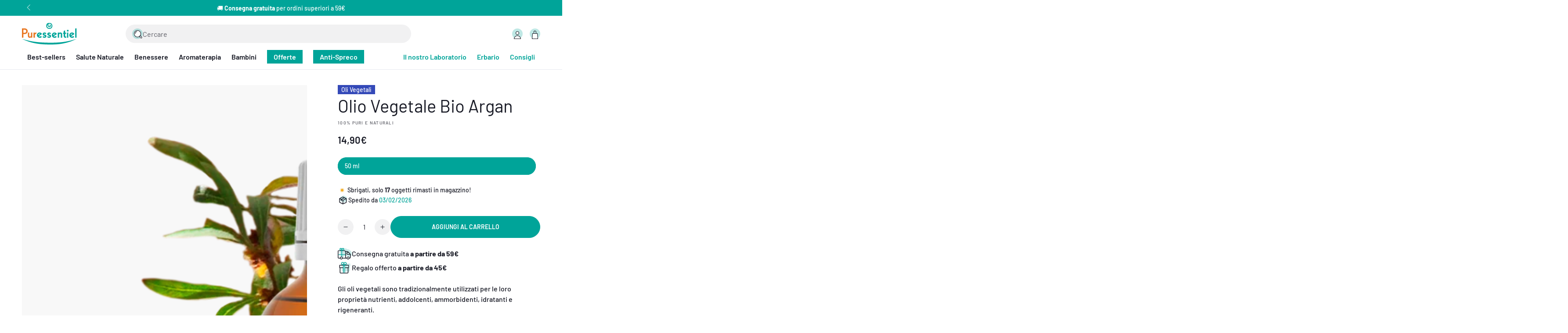

--- FILE ---
content_type: text/html; charset=utf-8
request_url: https://it.puressentiel.com/products/olio-vegetale-bio-argan
body_size: 50108
content:
<!doctype html>
<html class="no-js" lang="it">
  <head>
    <meta charset="utf-8">
    <meta http-equiv="X-UA-Compatible" content="IE=edge">
    <meta name="viewport" content="width=device-width,initial-scale=1">
    <meta name="theme-color" content="">
    <link rel="canonical" href="https://it.puressentiel.com/products/olio-vegetale-bio-argan">
    <link rel="preconnect" href="https://cdn.shopify.com" crossorigin><link rel="icon" type="image/png" href="//it.puressentiel.com/cdn/shop/files/favicon-2025.png?crop=center&height=32&v=1755678483&width=32"><link rel="preconnect" href="https://fonts.shopifycdn.com" crossorigin><title>
      Olio Vegetale Bio Argan | Aromaterapia
 &ndash; Puressentiel Italia</title><meta name="description" content="Gli oli vegetali sono tradizionalmente utilizzati per le loro proprietà nutrienti, addolcenti, ammorbidenti, idratanti e rigeneranti.">

<meta property="og:site_name" content="Puressentiel Italia">
<meta property="og:url" content="https://it.puressentiel.com/products/olio-vegetale-bio-argan">
<meta property="og:title" content="Olio Vegetale Bio Argan | Aromaterapia">
<meta property="og:type" content="product">
<meta property="og:description" content="Gli oli vegetali sono tradizionalmente utilizzati per le loro proprietà nutrienti, addolcenti, ammorbidenti, idratanti e rigeneranti."><meta property="og:image" content="http://it.puressentiel.com/cdn/shop/products/3701056802453_PURESSENTIEL_OLIVEGETALI_OVARGANBIO50ML_piante.png?v=1649836124">
  <meta property="og:image:secure_url" content="https://it.puressentiel.com/cdn/shop/products/3701056802453_PURESSENTIEL_OLIVEGETALI_OVARGANBIO50ML_piante.png?v=1649836124">
  <meta property="og:image:width" content="2000">
  <meta property="og:image:height" content="2000"><meta property="og:price:amount" content="14,90">
  <meta property="og:price:currency" content="EUR"><meta name="twitter:card" content="summary_large_image">
<meta name="twitter:title" content="Olio Vegetale Bio Argan | Aromaterapia">
<meta name="twitter:description" content="Gli oli vegetali sono tradizionalmente utilizzati per le loro proprietà nutrienti, addolcenti, ammorbidenti, idratanti e rigeneranti.">


    <script src="//it.puressentiel.com/cdn/shop/t/7/assets/vendor-v4.js" defer="defer"></script>
    <script src="//it.puressentiel.com/cdn/shop/t/7/assets/pubsub.js?v=104623417541739052901747237329" defer="defer"></script>
    <script src="//it.puressentiel.com/cdn/shop/t/7/assets/global.js?v=152523751036327525451747237327" defer="defer"></script>

    <script>window.performance && window.performance.mark && window.performance.mark('shopify.content_for_header.start');</script><meta name="google-site-verification" content="AKP3pGwbpTag2-LrrWKCfbQuNW_4iBuafg9WD1izZHo">
<meta name="facebook-domain-verification" content="4pahvdtemjm4v9ful04awfbdo15q40">
<meta id="shopify-digital-wallet" name="shopify-digital-wallet" content="/50751701197/digital_wallets/dialog">
<meta name="shopify-checkout-api-token" content="c954dfc31cc3c946ea9ad2b4b60e61cc">
<meta id="in-context-paypal-metadata" data-shop-id="50751701197" data-venmo-supported="false" data-environment="production" data-locale="it_IT" data-paypal-v4="true" data-currency="EUR">
<link rel="alternate" type="application/json+oembed" href="https://it.puressentiel.com/products/olio-vegetale-bio-argan.oembed">
<script async="async" src="/checkouts/internal/preloads.js?locale=it-IT"></script>
<script id="shopify-features" type="application/json">{"accessToken":"c954dfc31cc3c946ea9ad2b4b60e61cc","betas":["rich-media-storefront-analytics"],"domain":"it.puressentiel.com","predictiveSearch":true,"shopId":50751701197,"locale":"it"}</script>
<script>var Shopify = Shopify || {};
Shopify.shop = "puressentiel-it.myshopify.com";
Shopify.locale = "it";
Shopify.currency = {"active":"EUR","rate":"1.0"};
Shopify.country = "IT";
Shopify.theme = {"name":"puressentiel.com\/live\/IT","id":175529328976,"schema_name":"Be Yours","schema_version":"7.1.1","theme_store_id":null,"role":"main"};
Shopify.theme.handle = "null";
Shopify.theme.style = {"id":null,"handle":null};
Shopify.cdnHost = "it.puressentiel.com/cdn";
Shopify.routes = Shopify.routes || {};
Shopify.routes.root = "/";</script>
<script type="module">!function(o){(o.Shopify=o.Shopify||{}).modules=!0}(window);</script>
<script>!function(o){function n(){var o=[];function n(){o.push(Array.prototype.slice.apply(arguments))}return n.q=o,n}var t=o.Shopify=o.Shopify||{};t.loadFeatures=n(),t.autoloadFeatures=n()}(window);</script>
<script id="shop-js-analytics" type="application/json">{"pageType":"product"}</script>
<script defer="defer" async type="module" src="//it.puressentiel.com/cdn/shopifycloud/shop-js/modules/v2/client.init-shop-cart-sync_x8TrURgt.it.esm.js"></script>
<script defer="defer" async type="module" src="//it.puressentiel.com/cdn/shopifycloud/shop-js/modules/v2/chunk.common_BMf091Dh.esm.js"></script>
<script defer="defer" async type="module" src="//it.puressentiel.com/cdn/shopifycloud/shop-js/modules/v2/chunk.modal_Ccb5hpjc.esm.js"></script>
<script type="module">
  await import("//it.puressentiel.com/cdn/shopifycloud/shop-js/modules/v2/client.init-shop-cart-sync_x8TrURgt.it.esm.js");
await import("//it.puressentiel.com/cdn/shopifycloud/shop-js/modules/v2/chunk.common_BMf091Dh.esm.js");
await import("//it.puressentiel.com/cdn/shopifycloud/shop-js/modules/v2/chunk.modal_Ccb5hpjc.esm.js");

  window.Shopify.SignInWithShop?.initShopCartSync?.({"fedCMEnabled":true,"windoidEnabled":true});

</script>
<script>(function() {
  var isLoaded = false;
  function asyncLoad() {
    if (isLoaded) return;
    isLoaded = true;
    var urls = ["\/\/searchserverapi.com\/widgets\/shopify\/init.js?a=2C6X0I4C1g\u0026shop=puressentiel-it.myshopify.com","https:\/\/d3p29gcwgas9m8.cloudfront.net\/assets\/js\/index.js?shop=puressentiel-it.myshopify.com"];
    for (var i = 0; i < urls.length; i++) {
      var s = document.createElement('script');
      s.type = 'text/javascript';
      s.async = true;
      s.src = urls[i];
      var x = document.getElementsByTagName('script')[0];
      x.parentNode.insertBefore(s, x);
    }
  };
  if(window.attachEvent) {
    window.attachEvent('onload', asyncLoad);
  } else {
    window.addEventListener('load', asyncLoad, false);
  }
})();</script>
<script id="__st">var __st={"a":50751701197,"offset":3600,"reqid":"71dd92a2-7d05-439a-bab9-0faa015c9075-1770043613","pageurl":"it.puressentiel.com\/products\/olio-vegetale-bio-argan","u":"05b63c9a910a","p":"product","rtyp":"product","rid":6535364313293};</script>
<script>window.ShopifyPaypalV4VisibilityTracking = true;</script>
<script id="captcha-bootstrap">!function(){'use strict';const t='contact',e='account',n='new_comment',o=[[t,t],['blogs',n],['comments',n],[t,'customer']],c=[[e,'customer_login'],[e,'guest_login'],[e,'recover_customer_password'],[e,'create_customer']],r=t=>t.map((([t,e])=>`form[action*='/${t}']:not([data-nocaptcha='true']) input[name='form_type'][value='${e}']`)).join(','),a=t=>()=>t?[...document.querySelectorAll(t)].map((t=>t.form)):[];function s(){const t=[...o],e=r(t);return a(e)}const i='password',u='form_key',d=['recaptcha-v3-token','g-recaptcha-response','h-captcha-response',i],f=()=>{try{return window.sessionStorage}catch{return}},m='__shopify_v',_=t=>t.elements[u];function p(t,e,n=!1){try{const o=window.sessionStorage,c=JSON.parse(o.getItem(e)),{data:r}=function(t){const{data:e,action:n}=t;return t[m]||n?{data:e,action:n}:{data:t,action:n}}(c);for(const[e,n]of Object.entries(r))t.elements[e]&&(t.elements[e].value=n);n&&o.removeItem(e)}catch(o){console.error('form repopulation failed',{error:o})}}const l='form_type',E='cptcha';function T(t){t.dataset[E]=!0}const w=window,h=w.document,L='Shopify',v='ce_forms',y='captcha';let A=!1;((t,e)=>{const n=(g='f06e6c50-85a8-45c8-87d0-21a2b65856fe',I='https://cdn.shopify.com/shopifycloud/storefront-forms-hcaptcha/ce_storefront_forms_captcha_hcaptcha.v1.5.2.iife.js',D={infoText:'Protetto da hCaptcha',privacyText:'Privacy',termsText:'Termini'},(t,e,n)=>{const o=w[L][v],c=o.bindForm;if(c)return c(t,g,e,D).then(n);var r;o.q.push([[t,g,e,D],n]),r=I,A||(h.body.append(Object.assign(h.createElement('script'),{id:'captcha-provider',async:!0,src:r})),A=!0)});var g,I,D;w[L]=w[L]||{},w[L][v]=w[L][v]||{},w[L][v].q=[],w[L][y]=w[L][y]||{},w[L][y].protect=function(t,e){n(t,void 0,e),T(t)},Object.freeze(w[L][y]),function(t,e,n,w,h,L){const[v,y,A,g]=function(t,e,n){const i=e?o:[],u=t?c:[],d=[...i,...u],f=r(d),m=r(i),_=r(d.filter((([t,e])=>n.includes(e))));return[a(f),a(m),a(_),s()]}(w,h,L),I=t=>{const e=t.target;return e instanceof HTMLFormElement?e:e&&e.form},D=t=>v().includes(t);t.addEventListener('submit',(t=>{const e=I(t);if(!e)return;const n=D(e)&&!e.dataset.hcaptchaBound&&!e.dataset.recaptchaBound,o=_(e),c=g().includes(e)&&(!o||!o.value);(n||c)&&t.preventDefault(),c&&!n&&(function(t){try{if(!f())return;!function(t){const e=f();if(!e)return;const n=_(t);if(!n)return;const o=n.value;o&&e.removeItem(o)}(t);const e=Array.from(Array(32),(()=>Math.random().toString(36)[2])).join('');!function(t,e){_(t)||t.append(Object.assign(document.createElement('input'),{type:'hidden',name:u})),t.elements[u].value=e}(t,e),function(t,e){const n=f();if(!n)return;const o=[...t.querySelectorAll(`input[type='${i}']`)].map((({name:t})=>t)),c=[...d,...o],r={};for(const[a,s]of new FormData(t).entries())c.includes(a)||(r[a]=s);n.setItem(e,JSON.stringify({[m]:1,action:t.action,data:r}))}(t,e)}catch(e){console.error('failed to persist form',e)}}(e),e.submit())}));const S=(t,e)=>{t&&!t.dataset[E]&&(n(t,e.some((e=>e===t))),T(t))};for(const o of['focusin','change'])t.addEventListener(o,(t=>{const e=I(t);D(e)&&S(e,y())}));const B=e.get('form_key'),M=e.get(l),P=B&&M;t.addEventListener('DOMContentLoaded',(()=>{const t=y();if(P)for(const e of t)e.elements[l].value===M&&p(e,B);[...new Set([...A(),...v().filter((t=>'true'===t.dataset.shopifyCaptcha))])].forEach((e=>S(e,t)))}))}(h,new URLSearchParams(w.location.search),n,t,e,['guest_login'])})(!0,!0)}();</script>
<script integrity="sha256-4kQ18oKyAcykRKYeNunJcIwy7WH5gtpwJnB7kiuLZ1E=" data-source-attribution="shopify.loadfeatures" defer="defer" src="//it.puressentiel.com/cdn/shopifycloud/storefront/assets/storefront/load_feature-a0a9edcb.js" crossorigin="anonymous"></script>
<script data-source-attribution="shopify.dynamic_checkout.dynamic.init">var Shopify=Shopify||{};Shopify.PaymentButton=Shopify.PaymentButton||{isStorefrontPortableWallets:!0,init:function(){window.Shopify.PaymentButton.init=function(){};var t=document.createElement("script");t.src="https://it.puressentiel.com/cdn/shopifycloud/portable-wallets/latest/portable-wallets.it.js",t.type="module",document.head.appendChild(t)}};
</script>
<script data-source-attribution="shopify.dynamic_checkout.buyer_consent">
  function portableWalletsHideBuyerConsent(e){var t=document.getElementById("shopify-buyer-consent"),n=document.getElementById("shopify-subscription-policy-button");t&&n&&(t.classList.add("hidden"),t.setAttribute("aria-hidden","true"),n.removeEventListener("click",e))}function portableWalletsShowBuyerConsent(e){var t=document.getElementById("shopify-buyer-consent"),n=document.getElementById("shopify-subscription-policy-button");t&&n&&(t.classList.remove("hidden"),t.removeAttribute("aria-hidden"),n.addEventListener("click",e))}window.Shopify?.PaymentButton&&(window.Shopify.PaymentButton.hideBuyerConsent=portableWalletsHideBuyerConsent,window.Shopify.PaymentButton.showBuyerConsent=portableWalletsShowBuyerConsent);
</script>
<script data-source-attribution="shopify.dynamic_checkout.cart.bootstrap">document.addEventListener("DOMContentLoaded",(function(){function t(){return document.querySelector("shopify-accelerated-checkout-cart, shopify-accelerated-checkout")}if(t())Shopify.PaymentButton.init();else{new MutationObserver((function(e,n){t()&&(Shopify.PaymentButton.init(),n.disconnect())})).observe(document.body,{childList:!0,subtree:!0})}}));
</script>
<script id='scb4127' type='text/javascript' async='' src='https://it.puressentiel.com/cdn/shopifycloud/privacy-banner/storefront-banner.js'></script><link id="shopify-accelerated-checkout-styles" rel="stylesheet" media="screen" href="https://it.puressentiel.com/cdn/shopifycloud/portable-wallets/latest/accelerated-checkout-backwards-compat.css" crossorigin="anonymous">
<style id="shopify-accelerated-checkout-cart">
        #shopify-buyer-consent {
  margin-top: 1em;
  display: inline-block;
  width: 100%;
}

#shopify-buyer-consent.hidden {
  display: none;
}

#shopify-subscription-policy-button {
  background: none;
  border: none;
  padding: 0;
  text-decoration: underline;
  font-size: inherit;
  cursor: pointer;
}

#shopify-subscription-policy-button::before {
  box-shadow: none;
}

      </style>
<script id="sections-script" data-sections="header" defer="defer" src="//it.puressentiel.com/cdn/shop/t/7/compiled_assets/scripts.js?v=3871"></script>
<script>window.performance && window.performance.mark && window.performance.mark('shopify.content_for_header.end');</script>

<style data-shopify>@font-face {
  font-family: Barlow;
  font-weight: 500;
  font-style: normal;
  font-display: swap;
  src: url("//it.puressentiel.com/cdn/fonts/barlow/barlow_n5.a193a1990790eba0cc5cca569d23799830e90f07.woff2") format("woff2"),
       url("//it.puressentiel.com/cdn/fonts/barlow/barlow_n5.ae31c82169b1dc0715609b8cc6a610b917808358.woff") format("woff");
}

  @font-face {
  font-family: Barlow;
  font-weight: 400;
  font-style: normal;
  font-display: swap;
  src: url("//it.puressentiel.com/cdn/fonts/barlow/barlow_n4.038c60d7ea9ddb238b2f64ba6f463ba6c0b5e5ad.woff2") format("woff2"),
       url("//it.puressentiel.com/cdn/fonts/barlow/barlow_n4.074a9f2b990b38aec7d56c68211821e455b6d075.woff") format("woff");
}

  @font-face {
  font-family: Barlow;
  font-weight: 600;
  font-style: normal;
  font-display: swap;
  src: url("//it.puressentiel.com/cdn/fonts/barlow/barlow_n6.329f582a81f63f125e63c20a5a80ae9477df68e1.woff2") format("woff2"),
       url("//it.puressentiel.com/cdn/fonts/barlow/barlow_n6.0163402e36247bcb8b02716880d0b39568412e9e.woff") format("woff");
}

  @font-face {
  font-family: Barlow;
  font-weight: 800;
  font-style: normal;
  font-display: swap;
  src: url("//it.puressentiel.com/cdn/fonts/barlow/barlow_n8.b626aaae1ccd3d041eadc7b1698cddd6c6e1a1be.woff2") format("woff2"),
       url("//it.puressentiel.com/cdn/fonts/barlow/barlow_n8.1bf215001985940b35ef11f18a7d3d9997210d4c.woff") format("woff");
}

  @font-face {
  font-family: Barlow;
  font-weight: 500;
  font-style: italic;
  font-display: swap;
  src: url("//it.puressentiel.com/cdn/fonts/barlow/barlow_i5.714d58286997b65cd479af615cfa9bb0a117a573.woff2") format("woff2"),
       url("//it.puressentiel.com/cdn/fonts/barlow/barlow_i5.0120f77e6447d3b5df4bbec8ad8c2d029d87fb21.woff") format("woff");
}

  @font-face {
  font-family: Barlow;
  font-weight: 800;
  font-style: italic;
  font-display: swap;
  src: url("//it.puressentiel.com/cdn/fonts/barlow/barlow_i8.fb811677603ec98fdf6f5b564d05e7353034ccc7.woff2") format("woff2"),
       url("//it.puressentiel.com/cdn/fonts/barlow/barlow_i8.ed8e24bdf0ea5bec7c4e0c5e766782e1b9bddc65.woff") format("woff");
}

  @font-face {
  font-family: Barlow;
  font-weight: 600;
  font-style: normal;
  font-display: swap;
  src: url("//it.puressentiel.com/cdn/fonts/barlow/barlow_n6.329f582a81f63f125e63c20a5a80ae9477df68e1.woff2") format("woff2"),
       url("//it.puressentiel.com/cdn/fonts/barlow/barlow_n6.0163402e36247bcb8b02716880d0b39568412e9e.woff") format("woff");
}

  @font-face {
  font-family: Barlow;
  font-weight: 300;
  font-style: normal;
  font-display: swap;
  src: url("//it.puressentiel.com/cdn/fonts/barlow/barlow_n3.206528b4d5c1d7c8b773c9376794cb533f489be9.woff2") format("woff2"),
       url("//it.puressentiel.com/cdn/fonts/barlow/barlow_n3.a544de05c3416237e224288914a6a613a71847c4.woff") format("woff");
}

  @font-face {
  font-family: Barlow;
  font-weight: 700;
  font-style: normal;
  font-display: swap;
  src: url("//it.puressentiel.com/cdn/fonts/barlow/barlow_n7.691d1d11f150e857dcbc1c10ef03d825bc378d81.woff2") format("woff2"),
       url("//it.puressentiel.com/cdn/fonts/barlow/barlow_n7.4fdbb1cb7da0e2c2f88492243ffa2b4f91924840.woff") format("woff");
}


  :root {
    --font-body-family: Barlow, sans-serif;
    --font-body-style: normal;
    --font-body-weight-light: 400;
    --font-body-weight: 500;
    --font-body-weight-medium: 600;
    --font-body-weight-bold: 800;

    --font-heading-family: Barlow, sans-serif;
    --font-heading-style: normal;
    --font-heading-weight-light: 300;
    --font-heading-weight: 600;
    --font-heading-weight-bold: 700;

    --font-body-scale: 1.0;
    --font-heading-scale: 1.0;

    --font-navigation-family: var(--font-heading-family);
    --font-navigation-size: 16px;
    --font-navigation-weight: var(--font-heading-weight);
    --font-button-family: var(--font-body-family);
    --font-button-size: 14px;
    --font-button-baseline: 0rem;
    --font-price-family: var(--font-heading-family);
    --font-price-scale: var(--font-heading-scale);

    --color-base-text: 24, 26, 37;
    --color-base-background: 255, 255, 255;
    --color-base-solid-button-labels: 255, 255, 255;
    --color-base-outline-button-labels: 0, 164, 153;
    --color-base-accent: 0, 164, 153;
    --color-base-accent-dark: 0, 147, 137;
    --color-base-heading: 24, 26, 37;
    --color-base-border: 229, 231, 240;
    --color-placeholder: 248, 248, 248;
    --color-overlay: 33, 35, 38;
    --color-keyboard-focus: 135, 173, 245;
    --color-shadow: 168, 232, 226;
    --shadow-opacity: 1;

    --color-background-dark: 235, 235, 235;
    --color-price: #181a25;
    --color-sale-price: #00A499;
    --color-badge-background: #f8d6bd;
    --color-badge-text: #181a25;
    --color-sale-badge-background: #cae9e8;
    --color-sale-badge-text: #181a25;
    --color-reviews: #ffb503;
    --color-critical: #d72c0d;
    --color-success: #008060;
    --color-base-highlight: 232, 119, 34;

    --payment-terms-background-color: #ffffff;
    --page-width: 160rem;
    --page-width-margin: 0rem;
    --page-width-padding: 1.5rem;

    --card-color-scheme: var(--color-placeholder);
    --card-text-alignment: left;
    --card-flex-alignment: flex-left;
    --card-image-padding: 0px;
    --card-border-width: 0px;
    --card-radius: 0px;
    --card-shadow-horizontal-offset: 0px;
    --card-shadow-vertical-offset: 0px;
    
    --button-radius: 40px;
    --button-border-width: 1px;
    --button-shadow-horizontal-offset: 0px;
    --button-shadow-vertical-offset: 0px;

    --spacing-sections-desktop: 0px;
    --spacing-sections-mobile: 0px;

    --gradient-free-ship-progress: linear-gradient(325deg,#F9423A 0,#F1E04D 100%);
    --gradient-free-ship-complete: linear-gradient(325deg, #049cff 0, #35ee7a 100%);
  }

  *,
  *::before,
  *::after {
    box-sizing: inherit;
  }

  html {
    box-sizing: border-box;
    font-size: calc(var(--font-body-scale) * 62.5%);
    height: 100%;
  }

  body {
    min-height: 100%;
    margin: 0;
    font-size: 1.5rem;
    line-height: calc(1 + 0.5 / var(--font-body-scale));
    font-family: var(--font-body-family);
    font-style: var(--font-body-style);
    font-weight: var(--font-body-weight);
  }

  @media screen and (min-width: 750px) {
    :root {
      --page-width-padding: 5rem;
    }

    body {
      font-size: 1.6rem;
    }
  }</style><link href="//it.puressentiel.com/cdn/shop/t/7/assets/base.css?v=53728327891598253341765463876" rel="stylesheet" type="text/css" media="all" /><link rel="preload" as="font" href="//it.puressentiel.com/cdn/fonts/barlow/barlow_n5.a193a1990790eba0cc5cca569d23799830e90f07.woff2" type="font/woff2" crossorigin><link rel="preload" as="font" href="//it.puressentiel.com/cdn/fonts/barlow/barlow_n6.329f582a81f63f125e63c20a5a80ae9477df68e1.woff2" type="font/woff2" crossorigin><link rel="stylesheet" href="//it.puressentiel.com/cdn/shop/t/7/assets/component-predictive-search.css?v=103581853702720108381747237329" media="print" onload="this.media='all'"><link rel="stylesheet" href="//it.puressentiel.com/cdn/shop/t/7/assets/component-quick-view.css?v=110123670099661914701747237327" media="print" onload="this.media='all'"><link rel="stylesheet" href="//it.puressentiel.com/cdn/shop/t/7/assets/component-cart-progress-bar.css?v=10582243927703195901747237326" media="print" onload="this.media='all'">
      <noscript><link href="//it.puressentiel.com/cdn/shop/t/7/assets/component-cart-progress-bar.css?v=10582243927703195901747237326" rel="stylesheet" type="text/css" media="all" /></noscript><script>
    document.documentElement.classList.replace('no-js', 'js');
  
    window.theme = window.theme || {};

    theme.routes = {
      root_url: '/',
      cart_url: '/cart',
      cart_add_url: '/cart/add',
      cart_change_url: '/cart/change',
      cart_update_url: '/cart/update',
      search_url: '/search',
      predictive_search_url: '/search/suggest'
    };

    theme.cartStrings = {
      error: `Si è verificato un errore durante l&#39;aggiornamento del carrello. Per favore riprova.`,
      quantityError: `Puoi solo aggiungere [quantity] di questo articolo nel carrello.`,
      termsError: `Per proseguire l&#39;ordine è necessario accettare le Condizioni Generali di Vendita e le condizioni della politica di protezione dei dati personali.`
    };

    theme.variantStrings = {
      addToCart: `Aggiungi al carrello`,
      soldOut: `Esaurito`,
      unavailable: `Non disponibile`,
      preOrder: `Preordinare`
    };

    theme.accessibilityStrings = {
      imageAvailable: `Immagine [index] è ora disponibile nella visualizzazione galleria`,
      shareSuccess: `Collegamento copiato negli appunti!`
    }

    theme.dateStrings = {
      d: `G`,
      day: `Giorno`,
      days: `Giorni`,
      hour: `Ora`,
      hours: `Ore`,
      minute: `Minuto`,
      minutes: `Minuti`,
      second: `Secondo`,
      seconds: `Secondi`
    };theme.shopSettings = {
      moneyFormat: "{{amount_with_comma_separator}}€",
      isoCode: "EUR",
      cartDrawer: true,
      currencyCode: false
    };

    theme.settings = {
      themeName: 'Be Yours',
      themeVersion: '7.1.1',
      agencyId: ''
    };
  </script>
  <!-- BEGIN app block: shopify://apps/eg-auto-add-to-cart/blocks/app-embed/0f7d4f74-1e89-4820-aec4-6564d7e535d2 -->










  
    <script
      async
      type="text/javascript"
      src="https://cdn.506.io/eg/script.js?shop=puressentiel-it.myshopify.com&v=7"
    ></script>
  



  <meta id="easygift-shop" itemid="c2hvcF8kXzE3NzAwNDM2MTQ=" content="{&quot;isInstalled&quot;:true,&quot;installedOn&quot;:&quot;2025-07-01T15:05:16.421Z&quot;,&quot;appVersion&quot;:&quot;3.0&quot;,&quot;subscriptionName&quot;:&quot;Standard&quot;,&quot;cartAnalytics&quot;:true,&quot;freeTrialEndsOn&quot;:null,&quot;settings&quot;:{&quot;reminderBannerStyle&quot;:{&quot;position&quot;:{&quot;horizontal&quot;:&quot;right&quot;,&quot;vertical&quot;:&quot;bottom&quot;},&quot;primaryColor&quot;:&quot;#000000&quot;,&quot;cssStyles&quot;:&quot;&quot;,&quot;headerText&quot;:&quot;Click here to reopen missed deals&quot;,&quot;subHeaderText&quot;:null,&quot;showImage&quot;:false,&quot;imageUrl&quot;:&quot;https:\/\/cdn.506.io\/eg\/eg_notification_default_512x512.png&quot;,&quot;displayAfter&quot;:5,&quot;closingMode&quot;:&quot;doNotAutoClose&quot;,&quot;selfcloseAfter&quot;:5,&quot;reshowBannerAfter&quot;:&quot;everyNewSession&quot;},&quot;addedItemIdentifier&quot;:&quot;_Gifted&quot;,&quot;ignoreOtherAppLineItems&quot;:null,&quot;customVariantsInfoLifetimeMins&quot;:1440,&quot;redirectPath&quot;:null,&quot;ignoreNonStandardCartRequests&quot;:false,&quot;bannerStyle&quot;:{&quot;position&quot;:{&quot;horizontal&quot;:&quot;right&quot;,&quot;vertical&quot;:&quot;bottom&quot;},&quot;primaryColor&quot;:&quot;#000000&quot;,&quot;cssStyles&quot;:null},&quot;themePresetId&quot;:&quot;0&quot;,&quot;notificationStyle&quot;:{&quot;position&quot;:{&quot;horizontal&quot;:&quot;right&quot;,&quot;vertical&quot;:&quot;bottom&quot;},&quot;primaryColor&quot;:&quot;#00A499&quot;,&quot;duration&quot;:&quot;3.0&quot;,&quot;cssStyles&quot;:null,&quot;hasCustomizations&quot;:false},&quot;fetchCartData&quot;:false,&quot;useLocalStorage&quot;:{&quot;enabled&quot;:false,&quot;expiryMinutes&quot;:null},&quot;popupStyle&quot;:{&quot;subscriptionLabel&quot;:null,&quot;closeModalOutsideClick&quot;:true,&quot;priceShowZeroDecimals&quot;:true,&quot;primaryColor&quot;:&quot;#00A499&quot;,&quot;secondaryColor&quot;:&quot;#00A499&quot;,&quot;cssStyles&quot;:null,&quot;hasCustomizations&quot;:false,&quot;addButtonText&quot;:&quot;Seleziona&quot;,&quot;dismissButtonText&quot;:&quot;Chiudere&quot;,&quot;outOfStockButtonText&quot;:&quot;Esaurito&quot;,&quot;imageUrl&quot;:null,&quot;showProductLink&quot;:false},&quot;refreshAfterBannerClick&quot;:false,&quot;disableReapplyRules&quot;:false,&quot;disableReloadOnFailedAddition&quot;:false,&quot;autoReloadCartPage&quot;:false,&quot;ajaxRedirectPath&quot;:null,&quot;allowSimultaneousRequests&quot;:false,&quot;applyRulesOnCheckout&quot;:false,&quot;enableCartCtrlOverrides&quot;:true,&quot;customRedirectFromCart&quot;:null,&quot;scriptSettings&quot;:{&quot;branding&quot;:{&quot;removalRequestSent&quot;:null,&quot;show&quot;:false},&quot;productPageRedirection&quot;:{&quot;enabled&quot;:false,&quot;products&quot;:[],&quot;redirectionURL&quot;:&quot;\/&quot;},&quot;debugging&quot;:{&quot;enabled&quot;:false,&quot;enabledOn&quot;:null,&quot;stringifyObj&quot;:false},&quot;enableBuyNowInterceptions&quot;:false,&quot;removeProductsAddedFromExpiredRules&quot;:false,&quot;useFinalPrice&quot;:false,&quot;useFinalPriceGetEntireCart&quot;:false,&quot;hideGiftedPropertyText&quot;:false,&quot;fetchCartDataBeforeRequest&quot;:false,&quot;customCSS&quot;:null,&quot;decodePayload&quot;:false,&quot;delayUpdates&quot;:2000,&quot;fetchProductInfoFromSavedDomain&quot;:false,&quot;hideAlertsOnFrontend&quot;:false,&quot;removeEGPropertyFromSplitActionLineItems&quot;:false},&quot;accessToEnterprise&quot;:false},&quot;translations&quot;:null,&quot;defaultLocale&quot;:&quot;it&quot;,&quot;shopDomain&quot;:&quot;it.puressentiel.com&quot;}">


<script defer>
  (async function() {
    try {

      const blockVersion = "v3"
      if (blockVersion != "v3") {
        return
      }

      let metaErrorFlag = false;
      if (metaErrorFlag) {
        return
      }

      // Parse metafields as JSON
      const metafields = {"easygift-rule-6863fee1ca8b40a4c14adc10":{"schedule":{"enabled":false,"starts":null,"ends":null},"trigger":{"productTags":{"targets":[],"collectionInfo":null,"sellingPlan":null},"promoCode":null,"promoCodeDiscount":null,"type":"cartValue","minCartValue":45,"hasUpperCartValue":false,"upperCartValue":null,"products":[],"collections":[],"condition":null,"conditionMin":null,"conditionMax":null,"collectionSellingPlanType":null},"action":{"notification":{"enabled":false,"headerText":null,"subHeaderText":null,"showImage":false,"imageUrl":""},"discount":{"issue":null,"type":"app","id":"gid:\/\/shopify\/DiscountAutomaticNode\/1949196353872","title":"Regalo offerto a partire da 45€","createdByEasyGift":true,"easygiftAppDiscount":true,"discountType":"percentage","value":100},"popupOptions":{"showVariantsSeparately":false,"headline":"Scegli il tuo regalo","subHeadline":null,"showItemsPrice":false,"popupDismissable":false,"imageUrl":null,"persistPopup":false,"rewardQuantity":1,"showDiscountedPrice":false,"hideOOSItems":true},"banner":{"enabled":false,"headerText":null,"subHeaderText":null,"showImage":false,"imageUrl":null,"displayAfter":"5","closingMode":"doNotAutoClose","selfcloseAfter":"5","reshowBannerAfter":"everyNewSession","redirectLink":null},"type":"offerToCustomer","products":[{"handle":"spray-orale-sonni-sereni","title":"Spray orale Sonni Sereni","id":"8662524821840","gid":"gid:\/\/shopify\/Product\/8662524821840","hasOnlyDefaultVariant":false,"variants":[{"title":"20 ml","displayName":"Spray orale Sonni Sereni - 20 ml","id":"47324318138704","gid":"gid:\/\/shopify\/ProductVariant\/47324318138704","showVariantName":false,"alerts":[{"type":"outOfStock","triggered":false}]}]},{"handle":"olio-vegetale-bio-jojoba","title":"Olio Vegetale Bio Jojoba","id":"6535364247757","gid":"gid:\/\/shopify\/Product\/6535364247757","hasOnlyDefaultVariant":false,"variants":[{"title":"50 ml","displayName":"Olio Vegetale Bio Jojoba - 50 ml","id":"39247206351053","gid":"gid:\/\/shopify\/ProductVariant\/39247206351053","showVariantName":false,"alerts":[{"type":"outOfStock","triggered":false}]}]},{"handle":"s-o-s-insetti-spray-pelli-sensibili","title":"SOS Punture Spray Pelli Sensibili","id":"6925158744269","gid":"gid:\/\/shopify\/Product\/6925158744269","hasOnlyDefaultVariant":false,"variants":[{"title":"100 ml","displayName":"SOS Punture Spray Pelli Sensibili - 100 ml","id":"40695285252301","gid":"gid:\/\/shopify\/ProductVariant\/40695285252301","showVariantName":false,"alerts":[{"type":"outOfStock","triggered":false}]}]}],"limit":1,"preventProductRemoval":false,"addAvailableProducts":false},"targeting":{"link":{"destination":null,"data":null,"cookieLifetime":14},"additionalCriteria":{"geo":{"include":[],"exclude":[]},"type":null,"customerTags":[],"customerTagsExcluded":[],"customerId":[],"orderCount":null,"hasOrderCountMax":false,"orderCountMax":null,"totalSpent":null,"hasTotalSpentMax":false,"totalSpentMax":null},"type":"all"},"settings":{"worksInReverse":true,"runsOncePerSession":false,"preventAddedItemPurchase":false,"showReminderBanner":false},"_id":"6863fee1ca8b40a4c14adc10","name":"Regalo offerto a partire da 45€","store":"6863f92a61bbf1ad4b4b9fea","shop":"puressentiel-it","active":true,"translations":null,"createdAt":"2025-07-01T15:29:37.398Z","updatedAt":"2026-01-28T10:44:02.929Z","__v":0}};

      // Process metafields in JavaScript
      let savedRulesArray = [];
      for (const [key, value] of Object.entries(metafields)) {
        if (value) {
          for (const prop in value) {
            // avoiding Object.Keys for performance gain -- no need to make an array of keys.
            savedRulesArray.push(value);
            break;
          }
        }
      }

      const metaTag = document.createElement('meta');
      metaTag.id = 'easygift-rules';
      metaTag.content = JSON.stringify(savedRulesArray);
      metaTag.setAttribute('itemid', 'cnVsZXNfJF8xNzcwMDQzNjE0');

      document.head.appendChild(metaTag);
      } catch (err) {
        
      }
  })();
</script>


  <script
    type="text/javascript"
    defer
  >

    (function () {
      try {
        window.EG_INFO = window.EG_INFO || {};
        var shopInfo = {"isInstalled":true,"installedOn":"2025-07-01T15:05:16.421Z","appVersion":"3.0","subscriptionName":"Standard","cartAnalytics":true,"freeTrialEndsOn":null,"settings":{"reminderBannerStyle":{"position":{"horizontal":"right","vertical":"bottom"},"primaryColor":"#000000","cssStyles":"","headerText":"Click here to reopen missed deals","subHeaderText":null,"showImage":false,"imageUrl":"https:\/\/cdn.506.io\/eg\/eg_notification_default_512x512.png","displayAfter":5,"closingMode":"doNotAutoClose","selfcloseAfter":5,"reshowBannerAfter":"everyNewSession"},"addedItemIdentifier":"_Gifted","ignoreOtherAppLineItems":null,"customVariantsInfoLifetimeMins":1440,"redirectPath":null,"ignoreNonStandardCartRequests":false,"bannerStyle":{"position":{"horizontal":"right","vertical":"bottom"},"primaryColor":"#000000","cssStyles":null},"themePresetId":"0","notificationStyle":{"position":{"horizontal":"right","vertical":"bottom"},"primaryColor":"#00A499","duration":"3.0","cssStyles":null,"hasCustomizations":false},"fetchCartData":false,"useLocalStorage":{"enabled":false,"expiryMinutes":null},"popupStyle":{"subscriptionLabel":null,"closeModalOutsideClick":true,"priceShowZeroDecimals":true,"primaryColor":"#00A499","secondaryColor":"#00A499","cssStyles":null,"hasCustomizations":false,"addButtonText":"Seleziona","dismissButtonText":"Chiudere","outOfStockButtonText":"Esaurito","imageUrl":null,"showProductLink":false},"refreshAfterBannerClick":false,"disableReapplyRules":false,"disableReloadOnFailedAddition":false,"autoReloadCartPage":false,"ajaxRedirectPath":null,"allowSimultaneousRequests":false,"applyRulesOnCheckout":false,"enableCartCtrlOverrides":true,"customRedirectFromCart":null,"scriptSettings":{"branding":{"removalRequestSent":null,"show":false},"productPageRedirection":{"enabled":false,"products":[],"redirectionURL":"\/"},"debugging":{"enabled":false,"enabledOn":null,"stringifyObj":false},"enableBuyNowInterceptions":false,"removeProductsAddedFromExpiredRules":false,"useFinalPrice":false,"useFinalPriceGetEntireCart":false,"hideGiftedPropertyText":false,"fetchCartDataBeforeRequest":false,"customCSS":null,"decodePayload":false,"delayUpdates":2000,"fetchProductInfoFromSavedDomain":false,"hideAlertsOnFrontend":false,"removeEGPropertyFromSplitActionLineItems":false},"accessToEnterprise":false},"translations":null,"defaultLocale":"it","shopDomain":"it.puressentiel.com"};
        var productRedirectionEnabled = shopInfo.settings.scriptSettings.productPageRedirection.enabled;
        if (["Unlimited", "Enterprise"].includes(shopInfo.subscriptionName) && productRedirectionEnabled) {
          var products = shopInfo.settings.scriptSettings.productPageRedirection.products;
          if (products.length > 0) {
            var productIds = products.map(function(prod) {
              var productGid = prod.id;
              var productIdNumber = parseInt(productGid.split('/').pop());
              return productIdNumber;
            });
            var productInfo = {"id":6535364313293,"title":"Olio Vegetale Bio Argan","handle":"olio-vegetale-bio-argan","description":"\u003cp\u003eGli oli vegetali BIO Puressentiel® sono \u003cstrong\u003e100% puri e naturali\u003c\/strong\u003e, una garanzia di qualità per permettervi di approfittare di tutte le loro virtù.\u003c\/p\u003e\n\u003cp\u003eGli oli vegetali sono tradizionalmente utilizzati per le loro proprietà nutrienti, addolcenti, ammorbidenti, idratanti e rigeneranti.*\u003c\/p\u003e\n\u003cul\u003e\n\u003cli style=\"font-weight: bold;\"\u003e\u003cstrong\u003eFortificante capelli\u003c\/strong\u003e\u003c\/li\u003e\n\u003cli style=\"font-weight: bold;\"\u003e\u003cstrong\u003ePelle\/capelli molto secchi\u003c\/strong\u003e\u003c\/li\u003e\n\u003cli style=\"font-weight: bold;\"\u003e\u003cstrong\u003eIdratante e rigenerante\u003c\/strong\u003e\u003c\/li\u003e\n\u003c\/ul\u003e\n\u003cp\u003e \u003c\/p\u003e\n\u003cp\u003e[*Naturalmente ricchi di acidi grassi essenziali e vitamine naturali.]\u003c\/p\u003e","published_at":"2022-04-13T09:49:20+02:00","created_at":"2021-02-24T15:00:37+01:00","vendor":"Puressentiel","type":"Oli Vegetali","tags":["Bio","certification_100","certification_BIO","certification_Cruelty Free","certification_Garanti Vegan","cosmos_organic","Oli vegetali","printemps","Selezione Cruelty Free","Selezione Vegan"],"price":1490,"price_min":1490,"price_max":1490,"available":true,"price_varies":false,"compare_at_price":1490,"compare_at_price_min":1490,"compare_at_price_max":1490,"compare_at_price_varies":false,"variants":[{"id":39247206416589,"title":"50 ml","option1":"50 ml","option2":null,"option3":null,"sku":"EX04714","requires_shipping":true,"taxable":true,"featured_image":{"id":30085536514253,"product_id":6535364313293,"position":1,"created_at":"2022-04-13T09:48:42+02:00","updated_at":"2022-04-13T09:48:44+02:00","alt":null,"width":2000,"height":2000,"src":"\/\/it.puressentiel.com\/cdn\/shop\/products\/3701056802453_PURESSENTIEL_OLIVEGETALI_OVARGANBIO50ML_piante.png?v=1649836124","variant_ids":[39247206416589]},"available":true,"name":"Olio Vegetale Bio Argan - 50 ml","public_title":"50 ml","options":["50 ml"],"price":1490,"weight":0,"compare_at_price":1490,"inventory_management":"shopify","barcode":"3401560097085","featured_media":{"alt":null,"id":22359854121165,"position":1,"preview_image":{"aspect_ratio":1.0,"height":2000,"width":2000,"src":"\/\/it.puressentiel.com\/cdn\/shop\/products\/3701056802453_PURESSENTIEL_OLIVEGETALI_OVARGANBIO50ML_piante.png?v=1649836124"}},"requires_selling_plan":false,"selling_plan_allocations":[],"quantity_rule":{"min":1,"max":null,"increment":1}}],"images":["\/\/it.puressentiel.com\/cdn\/shop\/products\/3701056802453_PURESSENTIEL_OLIVEGETALI_OVARGANBIO50ML_piante.png?v=1649836124"],"featured_image":"\/\/it.puressentiel.com\/cdn\/shop\/products\/3701056802453_PURESSENTIEL_OLIVEGETALI_OVARGANBIO50ML_piante.png?v=1649836124","options":["Format"],"media":[{"alt":null,"id":22359854121165,"position":1,"preview_image":{"aspect_ratio":1.0,"height":2000,"width":2000,"src":"\/\/it.puressentiel.com\/cdn\/shop\/products\/3701056802453_PURESSENTIEL_OLIVEGETALI_OVARGANBIO50ML_piante.png?v=1649836124"},"aspect_ratio":1.0,"height":2000,"media_type":"image","src":"\/\/it.puressentiel.com\/cdn\/shop\/products\/3701056802453_PURESSENTIEL_OLIVEGETALI_OVARGANBIO50ML_piante.png?v=1649836124","width":2000}],"requires_selling_plan":false,"selling_plan_groups":[],"content":"\u003cp\u003eGli oli vegetali BIO Puressentiel® sono \u003cstrong\u003e100% puri e naturali\u003c\/strong\u003e, una garanzia di qualità per permettervi di approfittare di tutte le loro virtù.\u003c\/p\u003e\n\u003cp\u003eGli oli vegetali sono tradizionalmente utilizzati per le loro proprietà nutrienti, addolcenti, ammorbidenti, idratanti e rigeneranti.*\u003c\/p\u003e\n\u003cul\u003e\n\u003cli style=\"font-weight: bold;\"\u003e\u003cstrong\u003eFortificante capelli\u003c\/strong\u003e\u003c\/li\u003e\n\u003cli style=\"font-weight: bold;\"\u003e\u003cstrong\u003ePelle\/capelli molto secchi\u003c\/strong\u003e\u003c\/li\u003e\n\u003cli style=\"font-weight: bold;\"\u003e\u003cstrong\u003eIdratante e rigenerante\u003c\/strong\u003e\u003c\/li\u003e\n\u003c\/ul\u003e\n\u003cp\u003e \u003c\/p\u003e\n\u003cp\u003e[*Naturalmente ricchi di acidi grassi essenziali e vitamine naturali.]\u003c\/p\u003e"};
            var isProductInList = productIds.includes(productInfo.id);
            if (isProductInList) {
              var redirectionURL = shopInfo.settings.scriptSettings.productPageRedirection.redirectionURL;
              if (redirectionURL) {
                window.location = redirectionURL;
              }
            }
          }
        }

        

          var rawPriceString = "14,90";
    
          rawPriceString = rawPriceString.trim();
    
          var normalisedPrice;

          function processNumberString(str) {
            // Helper to find the rightmost index of '.', ',' or "'"
            const lastDot = str.lastIndexOf('.');
            const lastComma = str.lastIndexOf(',');
            const lastApostrophe = str.lastIndexOf("'");
            const lastIndex = Math.max(lastDot, lastComma, lastApostrophe);

            // If no punctuation, remove any stray spaces and return
            if (lastIndex === -1) {
              return str.replace(/[.,'\s]/g, '');
            }

            // Extract parts
            const before = str.slice(0, lastIndex).replace(/[.,'\s]/g, '');
            const after = str.slice(lastIndex + 1).replace(/[.,'\s]/g, '');

            // If the after part is 1 or 2 digits, treat as decimal
            if (after.length > 0 && after.length <= 2) {
              return `${before}.${after}`;
            }

            // Otherwise treat as integer with thousands separator removed
            return before + after;
          }

          normalisedPrice = processNumberString(rawPriceString)

          window.EG_INFO["39247206416589"] = {
            "price": `${normalisedPrice}`,
            "presentmentPrices": {
              "edges": [
                {
                  "node": {
                    "price": {
                      "amount": `${normalisedPrice}`,
                      "currencyCode": "EUR"
                    }
                  }
                }
              ]
            },
            "sellingPlanGroups": {
              "edges": [
                
              ]
            },
            "product": {
              "id": "gid://shopify/Product/6535364313293",
              "tags": ["Bio","certification_100","certification_BIO","certification_Cruelty Free","certification_Garanti Vegan","cosmos_organic","Oli vegetali","printemps","Selezione Cruelty Free","Selezione Vegan"],
              "collections": {
                "pageInfo": {
                  "hasNextPage": false
                },
                "edges": [
                  
                    {
                      "node": {
                        "id": "gid://shopify/Collection/616016544080"
                      }
                    },
                  
                    {
                      "node": {
                        "id": "gid://shopify/Collection/261031166157"
                      }
                    },
                  
                    {
                      "node": {
                        "id": "gid://shopify/Collection/281403261133"
                      }
                    },
                  
                    {
                      "node": {
                        "id": "gid://shopify/Collection/281361318093"
                      }
                    },
                  
                    {
                      "node": {
                        "id": "gid://shopify/Collection/276758560973"
                      }
                    },
                  
                    {
                      "node": {
                        "id": "gid://shopify/Collection/261029462221"
                      }
                    },
                  
                    {
                      "node": {
                        "id": "gid://shopify/Collection/276747190477"
                      }
                    },
                  
                    {
                      "node": {
                        "id": "gid://shopify/Collection/611822174544"
                      }
                    },
                  
                    {
                      "node": {
                        "id": "gid://shopify/Collection/281511231693"
                      }
                    },
                  
                    {
                      "node": {
                        "id": "gid://shopify/Collection/261036835021"
                      }
                    },
                  
                    {
                      "node": {
                        "id": "gid://shopify/Collection/276746862797"
                      }
                    }
                  
                ]
              }
            },
            "id": "39247206416589",
            "timestamp": 1770043614
          };
        
      } catch(err) {
      return
    }})()
  </script>



<!-- END app block --><!-- BEGIN app block: shopify://apps/searchanise-search-filter/blocks/app-embed/d8f24ada-02b1-458a-bbeb-5bf16d5c921e -->
<!-- END app block --><script src="https://cdn.shopify.com/extensions/62e34f13-f8bb-404b-a7f6-57a5058a9a3d/sc-back-in-stock-15/assets/sc-bis-index.js" type="text/javascript" defer="defer"></script>
<script src="https://cdn.shopify.com/extensions/019ade25-628d-72a3-afdc-4bdfaf6cce07/searchanise-shopify-cli-14/assets/disable-app.js" type="text/javascript" defer="defer"></script>
<link href="https://monorail-edge.shopifysvc.com" rel="dns-prefetch">
<script>(function(){if ("sendBeacon" in navigator && "performance" in window) {try {var session_token_from_headers = performance.getEntriesByType('navigation')[0].serverTiming.find(x => x.name == '_s').description;} catch {var session_token_from_headers = undefined;}var session_cookie_matches = document.cookie.match(/_shopify_s=([^;]*)/);var session_token_from_cookie = session_cookie_matches && session_cookie_matches.length === 2 ? session_cookie_matches[1] : "";var session_token = session_token_from_headers || session_token_from_cookie || "";function handle_abandonment_event(e) {var entries = performance.getEntries().filter(function(entry) {return /monorail-edge.shopifysvc.com/.test(entry.name);});if (!window.abandonment_tracked && entries.length === 0) {window.abandonment_tracked = true;var currentMs = Date.now();var navigation_start = performance.timing.navigationStart;var payload = {shop_id: 50751701197,url: window.location.href,navigation_start,duration: currentMs - navigation_start,session_token,page_type: "product"};window.navigator.sendBeacon("https://monorail-edge.shopifysvc.com/v1/produce", JSON.stringify({schema_id: "online_store_buyer_site_abandonment/1.1",payload: payload,metadata: {event_created_at_ms: currentMs,event_sent_at_ms: currentMs}}));}}window.addEventListener('pagehide', handle_abandonment_event);}}());</script>
<script id="web-pixels-manager-setup">(function e(e,d,r,n,o){if(void 0===o&&(o={}),!Boolean(null===(a=null===(i=window.Shopify)||void 0===i?void 0:i.analytics)||void 0===a?void 0:a.replayQueue)){var i,a;window.Shopify=window.Shopify||{};var t=window.Shopify;t.analytics=t.analytics||{};var s=t.analytics;s.replayQueue=[],s.publish=function(e,d,r){return s.replayQueue.push([e,d,r]),!0};try{self.performance.mark("wpm:start")}catch(e){}var l=function(){var e={modern:/Edge?\/(1{2}[4-9]|1[2-9]\d|[2-9]\d{2}|\d{4,})\.\d+(\.\d+|)|Firefox\/(1{2}[4-9]|1[2-9]\d|[2-9]\d{2}|\d{4,})\.\d+(\.\d+|)|Chrom(ium|e)\/(9{2}|\d{3,})\.\d+(\.\d+|)|(Maci|X1{2}).+ Version\/(15\.\d+|(1[6-9]|[2-9]\d|\d{3,})\.\d+)([,.]\d+|)( \(\w+\)|)( Mobile\/\w+|) Safari\/|Chrome.+OPR\/(9{2}|\d{3,})\.\d+\.\d+|(CPU[ +]OS|iPhone[ +]OS|CPU[ +]iPhone|CPU IPhone OS|CPU iPad OS)[ +]+(15[._]\d+|(1[6-9]|[2-9]\d|\d{3,})[._]\d+)([._]\d+|)|Android:?[ /-](13[3-9]|1[4-9]\d|[2-9]\d{2}|\d{4,})(\.\d+|)(\.\d+|)|Android.+Firefox\/(13[5-9]|1[4-9]\d|[2-9]\d{2}|\d{4,})\.\d+(\.\d+|)|Android.+Chrom(ium|e)\/(13[3-9]|1[4-9]\d|[2-9]\d{2}|\d{4,})\.\d+(\.\d+|)|SamsungBrowser\/([2-9]\d|\d{3,})\.\d+/,legacy:/Edge?\/(1[6-9]|[2-9]\d|\d{3,})\.\d+(\.\d+|)|Firefox\/(5[4-9]|[6-9]\d|\d{3,})\.\d+(\.\d+|)|Chrom(ium|e)\/(5[1-9]|[6-9]\d|\d{3,})\.\d+(\.\d+|)([\d.]+$|.*Safari\/(?![\d.]+ Edge\/[\d.]+$))|(Maci|X1{2}).+ Version\/(10\.\d+|(1[1-9]|[2-9]\d|\d{3,})\.\d+)([,.]\d+|)( \(\w+\)|)( Mobile\/\w+|) Safari\/|Chrome.+OPR\/(3[89]|[4-9]\d|\d{3,})\.\d+\.\d+|(CPU[ +]OS|iPhone[ +]OS|CPU[ +]iPhone|CPU IPhone OS|CPU iPad OS)[ +]+(10[._]\d+|(1[1-9]|[2-9]\d|\d{3,})[._]\d+)([._]\d+|)|Android:?[ /-](13[3-9]|1[4-9]\d|[2-9]\d{2}|\d{4,})(\.\d+|)(\.\d+|)|Mobile Safari.+OPR\/([89]\d|\d{3,})\.\d+\.\d+|Android.+Firefox\/(13[5-9]|1[4-9]\d|[2-9]\d{2}|\d{4,})\.\d+(\.\d+|)|Android.+Chrom(ium|e)\/(13[3-9]|1[4-9]\d|[2-9]\d{2}|\d{4,})\.\d+(\.\d+|)|Android.+(UC? ?Browser|UCWEB|U3)[ /]?(15\.([5-9]|\d{2,})|(1[6-9]|[2-9]\d|\d{3,})\.\d+)\.\d+|SamsungBrowser\/(5\.\d+|([6-9]|\d{2,})\.\d+)|Android.+MQ{2}Browser\/(14(\.(9|\d{2,})|)|(1[5-9]|[2-9]\d|\d{3,})(\.\d+|))(\.\d+|)|K[Aa][Ii]OS\/(3\.\d+|([4-9]|\d{2,})\.\d+)(\.\d+|)/},d=e.modern,r=e.legacy,n=navigator.userAgent;return n.match(d)?"modern":n.match(r)?"legacy":"unknown"}(),u="modern"===l?"modern":"legacy",c=(null!=n?n:{modern:"",legacy:""})[u],f=function(e){return[e.baseUrl,"/wpm","/b",e.hashVersion,"modern"===e.buildTarget?"m":"l",".js"].join("")}({baseUrl:d,hashVersion:r,buildTarget:u}),m=function(e){var d=e.version,r=e.bundleTarget,n=e.surface,o=e.pageUrl,i=e.monorailEndpoint;return{emit:function(e){var a=e.status,t=e.errorMsg,s=(new Date).getTime(),l=JSON.stringify({metadata:{event_sent_at_ms:s},events:[{schema_id:"web_pixels_manager_load/3.1",payload:{version:d,bundle_target:r,page_url:o,status:a,surface:n,error_msg:t},metadata:{event_created_at_ms:s}}]});if(!i)return console&&console.warn&&console.warn("[Web Pixels Manager] No Monorail endpoint provided, skipping logging."),!1;try{return self.navigator.sendBeacon.bind(self.navigator)(i,l)}catch(e){}var u=new XMLHttpRequest;try{return u.open("POST",i,!0),u.setRequestHeader("Content-Type","text/plain"),u.send(l),!0}catch(e){return console&&console.warn&&console.warn("[Web Pixels Manager] Got an unhandled error while logging to Monorail."),!1}}}}({version:r,bundleTarget:l,surface:e.surface,pageUrl:self.location.href,monorailEndpoint:e.monorailEndpoint});try{o.browserTarget=l,function(e){var d=e.src,r=e.async,n=void 0===r||r,o=e.onload,i=e.onerror,a=e.sri,t=e.scriptDataAttributes,s=void 0===t?{}:t,l=document.createElement("script"),u=document.querySelector("head"),c=document.querySelector("body");if(l.async=n,l.src=d,a&&(l.integrity=a,l.crossOrigin="anonymous"),s)for(var f in s)if(Object.prototype.hasOwnProperty.call(s,f))try{l.dataset[f]=s[f]}catch(e){}if(o&&l.addEventListener("load",o),i&&l.addEventListener("error",i),u)u.appendChild(l);else{if(!c)throw new Error("Did not find a head or body element to append the script");c.appendChild(l)}}({src:f,async:!0,onload:function(){if(!function(){var e,d;return Boolean(null===(d=null===(e=window.Shopify)||void 0===e?void 0:e.analytics)||void 0===d?void 0:d.initialized)}()){var d=window.webPixelsManager.init(e)||void 0;if(d){var r=window.Shopify.analytics;r.replayQueue.forEach((function(e){var r=e[0],n=e[1],o=e[2];d.publishCustomEvent(r,n,o)})),r.replayQueue=[],r.publish=d.publishCustomEvent,r.visitor=d.visitor,r.initialized=!0}}},onerror:function(){return m.emit({status:"failed",errorMsg:"".concat(f," has failed to load")})},sri:function(e){var d=/^sha384-[A-Za-z0-9+/=]+$/;return"string"==typeof e&&d.test(e)}(c)?c:"",scriptDataAttributes:o}),m.emit({status:"loading"})}catch(e){m.emit({status:"failed",errorMsg:(null==e?void 0:e.message)||"Unknown error"})}}})({shopId: 50751701197,storefrontBaseUrl: "https://it.puressentiel.com",extensionsBaseUrl: "https://extensions.shopifycdn.com/cdn/shopifycloud/web-pixels-manager",monorailEndpoint: "https://monorail-edge.shopifysvc.com/unstable/produce_batch",surface: "storefront-renderer",enabledBetaFlags: ["2dca8a86"],webPixelsConfigList: [{"id":"739541328","configuration":"{\"config\":\"{\\\"pixel_id\\\":\\\"G-W6Z6445RDM\\\",\\\"target_country\\\":\\\"IT\\\",\\\"gtag_events\\\":[{\\\"type\\\":\\\"search\\\",\\\"action_label\\\":[\\\"G-W6Z6445RDM\\\",\\\"AW-16748454613\\\/YHqlCL3oze4ZENXFpLI-\\\"]},{\\\"type\\\":\\\"begin_checkout\\\",\\\"action_label\\\":[\\\"G-W6Z6445RDM\\\",\\\"AW-16748454613\\\/8UdcCMPoze4ZENXFpLI-\\\"]},{\\\"type\\\":\\\"view_item\\\",\\\"action_label\\\":[\\\"G-W6Z6445RDM\\\",\\\"AW-16748454613\\\/pZaQCLroze4ZENXFpLI-\\\",\\\"MC-GHNQLDJGH8\\\"]},{\\\"type\\\":\\\"purchase\\\",\\\"action_label\\\":[\\\"G-W6Z6445RDM\\\",\\\"AW-16748454613\\\/b7ggCLToze4ZENXFpLI-\\\",\\\"MC-GHNQLDJGH8\\\"]},{\\\"type\\\":\\\"page_view\\\",\\\"action_label\\\":[\\\"G-W6Z6445RDM\\\",\\\"AW-16748454613\\\/guU0CLfoze4ZENXFpLI-\\\",\\\"MC-GHNQLDJGH8\\\"]},{\\\"type\\\":\\\"add_payment_info\\\",\\\"action_label\\\":[\\\"G-W6Z6445RDM\\\",\\\"AW-16748454613\\\/dO6hCMboze4ZENXFpLI-\\\"]},{\\\"type\\\":\\\"add_to_cart\\\",\\\"action_label\\\":[\\\"G-W6Z6445RDM\\\",\\\"AW-16748454613\\\/UkW7CMDoze4ZENXFpLI-\\\"]}],\\\"enable_monitoring_mode\\\":false}\"}","eventPayloadVersion":"v1","runtimeContext":"OPEN","scriptVersion":"b2a88bafab3e21179ed38636efcd8a93","type":"APP","apiClientId":1780363,"privacyPurposes":[],"dataSharingAdjustments":{"protectedCustomerApprovalScopes":["read_customer_address","read_customer_email","read_customer_name","read_customer_personal_data","read_customer_phone"]}},{"id":"376275280","configuration":"{\"pixel_id\":\"411809626658895\",\"pixel_type\":\"facebook_pixel\",\"metaapp_system_user_token\":\"-\"}","eventPayloadVersion":"v1","runtimeContext":"OPEN","scriptVersion":"ca16bc87fe92b6042fbaa3acc2fbdaa6","type":"APP","apiClientId":2329312,"privacyPurposes":["ANALYTICS","MARKETING","SALE_OF_DATA"],"dataSharingAdjustments":{"protectedCustomerApprovalScopes":["read_customer_address","read_customer_email","read_customer_name","read_customer_personal_data","read_customer_phone"]}},{"id":"210501968","eventPayloadVersion":"1","runtimeContext":"LAX","scriptVersion":"1","type":"CUSTOM","privacyPurposes":["ANALYTICS","MARKETING","SALE_OF_DATA"],"name":"GTM custom pixel"},{"id":"shopify-app-pixel","configuration":"{}","eventPayloadVersion":"v1","runtimeContext":"STRICT","scriptVersion":"0450","apiClientId":"shopify-pixel","type":"APP","privacyPurposes":["ANALYTICS","MARKETING"]},{"id":"shopify-custom-pixel","eventPayloadVersion":"v1","runtimeContext":"LAX","scriptVersion":"0450","apiClientId":"shopify-pixel","type":"CUSTOM","privacyPurposes":["ANALYTICS","MARKETING"]}],isMerchantRequest: false,initData: {"shop":{"name":"Puressentiel Italia","paymentSettings":{"currencyCode":"EUR"},"myshopifyDomain":"puressentiel-it.myshopify.com","countryCode":"IT","storefrontUrl":"https:\/\/it.puressentiel.com"},"customer":null,"cart":null,"checkout":null,"productVariants":[{"price":{"amount":14.9,"currencyCode":"EUR"},"product":{"title":"Olio Vegetale Bio Argan","vendor":"Puressentiel","id":"6535364313293","untranslatedTitle":"Olio Vegetale Bio Argan","url":"\/products\/olio-vegetale-bio-argan","type":"Oli Vegetali"},"id":"39247206416589","image":{"src":"\/\/it.puressentiel.com\/cdn\/shop\/products\/3701056802453_PURESSENTIEL_OLIVEGETALI_OVARGANBIO50ML_piante.png?v=1649836124"},"sku":"EX04714","title":"50 ml","untranslatedTitle":"50 ml"}],"purchasingCompany":null},},"https://it.puressentiel.com/cdn","1d2a099fw23dfb22ep557258f5m7a2edbae",{"modern":"","legacy":""},{"shopId":"50751701197","storefrontBaseUrl":"https:\/\/it.puressentiel.com","extensionBaseUrl":"https:\/\/extensions.shopifycdn.com\/cdn\/shopifycloud\/web-pixels-manager","surface":"storefront-renderer","enabledBetaFlags":"[\"2dca8a86\"]","isMerchantRequest":"false","hashVersion":"1d2a099fw23dfb22ep557258f5m7a2edbae","publish":"custom","events":"[[\"page_viewed\",{}],[\"product_viewed\",{\"productVariant\":{\"price\":{\"amount\":14.9,\"currencyCode\":\"EUR\"},\"product\":{\"title\":\"Olio Vegetale Bio Argan\",\"vendor\":\"Puressentiel\",\"id\":\"6535364313293\",\"untranslatedTitle\":\"Olio Vegetale Bio Argan\",\"url\":\"\/products\/olio-vegetale-bio-argan\",\"type\":\"Oli Vegetali\"},\"id\":\"39247206416589\",\"image\":{\"src\":\"\/\/it.puressentiel.com\/cdn\/shop\/products\/3701056802453_PURESSENTIEL_OLIVEGETALI_OVARGANBIO50ML_piante.png?v=1649836124\"},\"sku\":\"EX04714\",\"title\":\"50 ml\",\"untranslatedTitle\":\"50 ml\"}}]]"});</script><script>
  window.ShopifyAnalytics = window.ShopifyAnalytics || {};
  window.ShopifyAnalytics.meta = window.ShopifyAnalytics.meta || {};
  window.ShopifyAnalytics.meta.currency = 'EUR';
  var meta = {"product":{"id":6535364313293,"gid":"gid:\/\/shopify\/Product\/6535364313293","vendor":"Puressentiel","type":"Oli Vegetali","handle":"olio-vegetale-bio-argan","variants":[{"id":39247206416589,"price":1490,"name":"Olio Vegetale Bio Argan - 50 ml","public_title":"50 ml","sku":"EX04714"}],"remote":false},"page":{"pageType":"product","resourceType":"product","resourceId":6535364313293,"requestId":"71dd92a2-7d05-439a-bab9-0faa015c9075-1770043613"}};
  for (var attr in meta) {
    window.ShopifyAnalytics.meta[attr] = meta[attr];
  }
</script>
<script class="analytics">
  (function () {
    var customDocumentWrite = function(content) {
      var jquery = null;

      if (window.jQuery) {
        jquery = window.jQuery;
      } else if (window.Checkout && window.Checkout.$) {
        jquery = window.Checkout.$;
      }

      if (jquery) {
        jquery('body').append(content);
      }
    };

    var hasLoggedConversion = function(token) {
      if (token) {
        return document.cookie.indexOf('loggedConversion=' + token) !== -1;
      }
      return false;
    }

    var setCookieIfConversion = function(token) {
      if (token) {
        var twoMonthsFromNow = new Date(Date.now());
        twoMonthsFromNow.setMonth(twoMonthsFromNow.getMonth() + 2);

        document.cookie = 'loggedConversion=' + token + '; expires=' + twoMonthsFromNow;
      }
    }

    var trekkie = window.ShopifyAnalytics.lib = window.trekkie = window.trekkie || [];
    if (trekkie.integrations) {
      return;
    }
    trekkie.methods = [
      'identify',
      'page',
      'ready',
      'track',
      'trackForm',
      'trackLink'
    ];
    trekkie.factory = function(method) {
      return function() {
        var args = Array.prototype.slice.call(arguments);
        args.unshift(method);
        trekkie.push(args);
        return trekkie;
      };
    };
    for (var i = 0; i < trekkie.methods.length; i++) {
      var key = trekkie.methods[i];
      trekkie[key] = trekkie.factory(key);
    }
    trekkie.load = function(config) {
      trekkie.config = config || {};
      trekkie.config.initialDocumentCookie = document.cookie;
      var first = document.getElementsByTagName('script')[0];
      var script = document.createElement('script');
      script.type = 'text/javascript';
      script.onerror = function(e) {
        var scriptFallback = document.createElement('script');
        scriptFallback.type = 'text/javascript';
        scriptFallback.onerror = function(error) {
                var Monorail = {
      produce: function produce(monorailDomain, schemaId, payload) {
        var currentMs = new Date().getTime();
        var event = {
          schema_id: schemaId,
          payload: payload,
          metadata: {
            event_created_at_ms: currentMs,
            event_sent_at_ms: currentMs
          }
        };
        return Monorail.sendRequest("https://" + monorailDomain + "/v1/produce", JSON.stringify(event));
      },
      sendRequest: function sendRequest(endpointUrl, payload) {
        // Try the sendBeacon API
        if (window && window.navigator && typeof window.navigator.sendBeacon === 'function' && typeof window.Blob === 'function' && !Monorail.isIos12()) {
          var blobData = new window.Blob([payload], {
            type: 'text/plain'
          });

          if (window.navigator.sendBeacon(endpointUrl, blobData)) {
            return true;
          } // sendBeacon was not successful

        } // XHR beacon

        var xhr = new XMLHttpRequest();

        try {
          xhr.open('POST', endpointUrl);
          xhr.setRequestHeader('Content-Type', 'text/plain');
          xhr.send(payload);
        } catch (e) {
          console.log(e);
        }

        return false;
      },
      isIos12: function isIos12() {
        return window.navigator.userAgent.lastIndexOf('iPhone; CPU iPhone OS 12_') !== -1 || window.navigator.userAgent.lastIndexOf('iPad; CPU OS 12_') !== -1;
      }
    };
    Monorail.produce('monorail-edge.shopifysvc.com',
      'trekkie_storefront_load_errors/1.1',
      {shop_id: 50751701197,
      theme_id: 175529328976,
      app_name: "storefront",
      context_url: window.location.href,
      source_url: "//it.puressentiel.com/cdn/s/trekkie.storefront.c59ea00e0474b293ae6629561379568a2d7c4bba.min.js"});

        };
        scriptFallback.async = true;
        scriptFallback.src = '//it.puressentiel.com/cdn/s/trekkie.storefront.c59ea00e0474b293ae6629561379568a2d7c4bba.min.js';
        first.parentNode.insertBefore(scriptFallback, first);
      };
      script.async = true;
      script.src = '//it.puressentiel.com/cdn/s/trekkie.storefront.c59ea00e0474b293ae6629561379568a2d7c4bba.min.js';
      first.parentNode.insertBefore(script, first);
    };
    trekkie.load(
      {"Trekkie":{"appName":"storefront","development":false,"defaultAttributes":{"shopId":50751701197,"isMerchantRequest":null,"themeId":175529328976,"themeCityHash":"16280149762349915118","contentLanguage":"it","currency":"EUR"},"isServerSideCookieWritingEnabled":true,"monorailRegion":"shop_domain","enabledBetaFlags":["65f19447","b5387b81"]},"Session Attribution":{},"S2S":{"facebookCapiEnabled":true,"source":"trekkie-storefront-renderer","apiClientId":580111}}
    );

    var loaded = false;
    trekkie.ready(function() {
      if (loaded) return;
      loaded = true;

      window.ShopifyAnalytics.lib = window.trekkie;

      var originalDocumentWrite = document.write;
      document.write = customDocumentWrite;
      try { window.ShopifyAnalytics.merchantGoogleAnalytics.call(this); } catch(error) {};
      document.write = originalDocumentWrite;

      window.ShopifyAnalytics.lib.page(null,{"pageType":"product","resourceType":"product","resourceId":6535364313293,"requestId":"71dd92a2-7d05-439a-bab9-0faa015c9075-1770043613","shopifyEmitted":true});

      var match = window.location.pathname.match(/checkouts\/(.+)\/(thank_you|post_purchase)/)
      var token = match? match[1]: undefined;
      if (!hasLoggedConversion(token)) {
        setCookieIfConversion(token);
        window.ShopifyAnalytics.lib.track("Viewed Product",{"currency":"EUR","variantId":39247206416589,"productId":6535364313293,"productGid":"gid:\/\/shopify\/Product\/6535364313293","name":"Olio Vegetale Bio Argan - 50 ml","price":"14.90","sku":"EX04714","brand":"Puressentiel","variant":"50 ml","category":"Oli Vegetali","nonInteraction":true,"remote":false},undefined,undefined,{"shopifyEmitted":true});
      window.ShopifyAnalytics.lib.track("monorail:\/\/trekkie_storefront_viewed_product\/1.1",{"currency":"EUR","variantId":39247206416589,"productId":6535364313293,"productGid":"gid:\/\/shopify\/Product\/6535364313293","name":"Olio Vegetale Bio Argan - 50 ml","price":"14.90","sku":"EX04714","brand":"Puressentiel","variant":"50 ml","category":"Oli Vegetali","nonInteraction":true,"remote":false,"referer":"https:\/\/it.puressentiel.com\/products\/olio-vegetale-bio-argan"});
      }
    });


        var eventsListenerScript = document.createElement('script');
        eventsListenerScript.async = true;
        eventsListenerScript.src = "//it.puressentiel.com/cdn/shopifycloud/storefront/assets/shop_events_listener-3da45d37.js";
        document.getElementsByTagName('head')[0].appendChild(eventsListenerScript);

})();</script>
  <script>
  if (!window.ga || (window.ga && typeof window.ga !== 'function')) {
    window.ga = function ga() {
      (window.ga.q = window.ga.q || []).push(arguments);
      if (window.Shopify && window.Shopify.analytics && typeof window.Shopify.analytics.publish === 'function') {
        window.Shopify.analytics.publish("ga_stub_called", {}, {sendTo: "google_osp_migration"});
      }
      console.error("Shopify's Google Analytics stub called with:", Array.from(arguments), "\nSee https://help.shopify.com/manual/promoting-marketing/pixels/pixel-migration#google for more information.");
    };
    if (window.Shopify && window.Shopify.analytics && typeof window.Shopify.analytics.publish === 'function') {
      window.Shopify.analytics.publish("ga_stub_initialized", {}, {sendTo: "google_osp_migration"});
    }
  }
</script>
<script
  defer
  src="https://it.puressentiel.com/cdn/shopifycloud/perf-kit/shopify-perf-kit-3.1.0.min.js"
  data-application="storefront-renderer"
  data-shop-id="50751701197"
  data-render-region="gcp-us-east1"
  data-page-type="product"
  data-theme-instance-id="175529328976"
  data-theme-name="Be Yours"
  data-theme-version="7.1.1"
  data-monorail-region="shop_domain"
  data-resource-timing-sampling-rate="10"
  data-shs="true"
  data-shs-beacon="true"
  data-shs-export-with-fetch="true"
  data-shs-logs-sample-rate="1"
  data-shs-beacon-endpoint="https://it.puressentiel.com/api/collect"
></script>
</head>

  <body class="template-product" data-animate-image data-lazy-image data-button-round>
    <svg viewBox="0 0 122 53" fill="none" style="display:none;"><defs><path id="hlCircle" d="M119.429 6.64904C100.715 1.62868 55.3088 -4.62247 23.3966 10.5358C-8.5157 25.694 0.331084 39.5052 9.60732 45.0305C18.8835 50.5558 53.0434 57.468 96.7751 45.0305C111.541 40.8309 135.673 24.379 109.087 13.4508C105.147 11.8313 93.2293 8.5924 77.0761 8.5924" stroke="currentColor" stroke-linecap="round" stroke-linejoin="round"></path></defs></svg>
    <a class="skip-to-content-link button button--small visually-hidden" href="#MainContent">
      Passa al contenuto
    </a>

    <style>.no-js .transition-cover{display:none}.transition-cover{display:flex;align-items:center;justify-content:center;position:fixed;top:0;left:0;height:100vh;width:100vw;background-color:rgb(var(--color-background));z-index:1000;pointer-events:none;transition-property:opacity,visibility;transition-duration:var(--duration-default);transition-timing-function:ease}.loading-bar{width:13rem;height:.2rem;border-radius:.2rem;background-color:rgb(var(--color-background-dark));position:relative;overflow:hidden}.loading-bar::after{content:"";height:100%;width:6.8rem;position:absolute;transform:translate(-3.4rem);background-color:rgb(var(--color-base-text));border-radius:.2rem;animation:initial-loading 1.5s ease infinite}@keyframes initial-loading{0%{transform:translate(-3.4rem)}50%{transform:translate(9.6rem)}to{transform:translate(-3.4rem)}}.loaded .transition-cover{opacity:0;visibility:hidden}.unloading .transition-cover{opacity:1;visibility:visible}.unloading.loaded .loading-bar{display:none}</style>
  <div class="transition-cover">
    <span class="loading-bar"></span>
  </div>

    <div class="transition-body">
      <!-- BEGIN sections: header-group -->
<div id="shopify-section-sections--24440436687184__announcement-bar" class="shopify-section shopify-section-group-header-group shopify-section-announcement-bar"><style data-shopify>#shopify-section-sections--24440436687184__announcement-bar {
      --section-padding-top: 0px;
      --section-padding-bottom: 0px;
      --gradient-background: #00A499;
      --color-background: 0, 164, 153;
      --color-foreground: 255, 255, 255;
    }

    :root {
      --announcement-height: calc(36px + (0px * 0.75));
    }

    @media screen and (min-width: 990px) {
      :root {
        --announcement-height: 36px;
      }
    }</style><link href="//it.puressentiel.com/cdn/shop/t/7/assets/section-announcement-bar.css?v=67518410350168254281747237327" rel="stylesheet" type="text/css" media="all" />

  <div class="announcement-bar header-section--padding">
    <div class="page-width">
      <announcement-bar data-layout="carousel" data-mobile-layout="marquee" data-autorotate="true" data-autorotate-speed="5" data-block-count="2" data-speed="2.5" data-direction="left">
        <div class="announcement-slider"><div class="announcement-slider__slide" style="--font-size: 14px;" data-index="0" ><span class="announcement-text">🚚 <strong>Consegna gratuita</strong> per ordini superiori a 59€</span></div><div class="announcement-slider__slide" style="--font-size: 13px;" data-index="1" ><span class="announcement-text">✨ Iscriviti per ottenere il <strong>15% di sconto</strong> sul tuo primo ordine</span></div></div><div class="announcement__buttons">
            <button class="announcement__button announcement__button--prev" name="previous" aria-label="Scorri a sinistra">
              <svg xmlns="http://www.w3.org/2000/svg" aria-hidden="true" focusable="false" class="icon icon-chevron" fill="none" viewBox="0 0 100 100">
      <path fill-rule="evenodd" clip-rule="evenodd" d="M 10,50 L 60,100 L 60,90 L 20,50  L 60,10 L 60,0 Z" fill="currentColor"/>
    </svg>
            </button>
            <button class="announcement__button announcement__button--next" name="next" aria-label="Scorri a destra">
              <svg xmlns="http://www.w3.org/2000/svg" aria-hidden="true" focusable="false" class="icon icon-chevron" fill="none" viewBox="0 0 100 100">
      <path fill-rule="evenodd" clip-rule="evenodd" d="M 10,50 L 60,100 L 60,90 L 20,50  L 60,10 L 60,0 Z" fill="currentColor"/>
    </svg>
            </button>
          </div></announcement-bar>
    </div>
  </div><script src="//it.puressentiel.com/cdn/shop/t/7/assets/announcement-bar.js?v=174306662548894074801747237325" defer="defer"></script>
</div><div id="shopify-section-sections--24440436687184__header" class="shopify-section shopify-section-group-header-group shopify-section-header"><style data-shopify>#shopify-section-sections--24440436687184__header {
    --section-padding-top: 16px;
    --section-padding-bottom: 16px;
    --image-logo-height: 34px;
    --gradient-header-background: #ffffff;
    --color-header-background: 255, 255, 255;
    --color-header-foreground: 24, 26, 37;
    --color-header-border: 229, 231, 240;
    --color-highlight: 0, 164, 153;
    --icon-weight: 1.1px;
  }</style><style>
  @media screen and (min-width: 750px) {
    #shopify-section-sections--24440436687184__header {
      --image-logo-height: 50px;
    }
  }header-drawer {
    display: block;
  }

  @media screen and (min-width: 990px) {
    header-drawer {
      display: none;
    }
  }

  .menu-drawer-container {
    display: flex;
    position: static;
  }

  .list-menu {
    list-style: none;
    padding: 0;
    margin: 0;
  }

  .list-menu--inline {
    display: inline-flex;
    flex-wrap: wrap;
    column-gap: 1.5rem;
  }

  .list-menu__item--link {
    text-decoration: none;
    padding-bottom: 1rem;
    padding-top: 1rem;
    line-height: calc(1 + 0.8 / var(--font-body-scale));
  }

  @media screen and (min-width: 750px) {
    .list-menu__item--link {
      padding-bottom: 0.5rem;
      padding-top: 0.5rem;
    }
  }

  .localization-form {
    padding-inline-start: 1.5rem;
    padding-inline-end: 1.5rem;
  }

  localization-form .localization-selector {
    background-color: transparent;
    box-shadow: none;
    padding: 1rem 0;
    height: auto;
    margin: 0;
    line-height: calc(1 + .8 / var(--font-body-scale));
  }

  .localization-form__select .icon-caret {
    width: 0.8rem;
    margin-inline-start: 1rem;
  }
</style><link rel="stylesheet" href="//it.puressentiel.com/cdn/shop/t/7/assets/component-sticky-header.css?v=46096213593991584951747237324" media="print" onload="this.media='all'">
<noscript><link href="//it.puressentiel.com/cdn/shop/t/7/assets/component-sticky-header.css?v=46096213593991584951747237324" rel="stylesheet" type="text/css" media="all" /></noscript><link rel="stylesheet" href="//it.puressentiel.com/cdn/shop/t/7/assets/component-list-menu.css?v=172226873065474954341747237328" media="print" onload="this.media='all'"><link href="//it.puressentiel.com/cdn/shop/t/7/assets/component-search.css?v=18395342852909840971747237329" rel="stylesheet" type="text/css" media="all" />
<link rel="stylesheet" href="//it.puressentiel.com/cdn/shop/t/7/assets/component-menu-drawer.css?v=106725366931292982981755674011" media="print" onload="this.media='all'">
<link rel="stylesheet" href="//it.puressentiel.com/cdn/shop/t/7/assets/disclosure.css?v=170388319628845242881747237324" media="print" onload="this.media='all'"><link rel="stylesheet" href="//it.puressentiel.com/cdn/shop/t/7/assets/component-cart-drawer.css?v=16380600951374192991750069632" media="print" onload="this.media='all'">
<link rel="stylesheet" href="//it.puressentiel.com/cdn/shop/t/7/assets/component-discounts.css?v=95161821600007313611747237324" media="print" onload="this.media='all'"><link rel="stylesheet" href="//it.puressentiel.com/cdn/shop/t/7/assets/component-price.css?v=40822363865743664881766418330" media="print" onload="this.media='all'">
  <link rel="stylesheet" href="//it.puressentiel.com/cdn/shop/t/7/assets/component-loading-overlay.css?v=121974073346977247381747237324" media="print" onload="this.media='all'"><link rel="stylesheet" href="//it.puressentiel.com/cdn/shop/t/7/assets/component-menu-dropdown.css?v=179512800468124078371747237326" media="print" onload="this.media='all'">
  <script src="//it.puressentiel.com/cdn/shop/t/7/assets/menu-dropdown.js?v=84406870153186263601747237330" defer="defer"></script><noscript><link href="//it.puressentiel.com/cdn/shop/t/7/assets/component-list-menu.css?v=172226873065474954341747237328" rel="stylesheet" type="text/css" media="all" /></noscript>
<noscript><link href="//it.puressentiel.com/cdn/shop/t/7/assets/component-menu-dropdown.css?v=179512800468124078371747237326" rel="stylesheet" type="text/css" media="all" /></noscript>
<noscript><link href="//it.puressentiel.com/cdn/shop/t/7/assets/component-menu-drawer.css?v=106725366931292982981755674011" rel="stylesheet" type="text/css" media="all" /></noscript>
<noscript><link href="//it.puressentiel.com/cdn/shop/t/7/assets/disclosure.css?v=170388319628845242881747237324" rel="stylesheet" type="text/css" media="all" /></noscript>

<script src="//it.puressentiel.com/cdn/shop/t/7/assets/search-modal.js?v=116111636907037380331747237326" defer="defer"></script><script src="//it.puressentiel.com/cdn/shop/t/7/assets/cart-recommendations.js?v=90721338966468528161747237328" defer="defer"></script>
  <link rel="stylesheet" href="//it.puressentiel.com/cdn/shop/t/7/assets/component-cart-recommendations.css?v=153399965358443720141747237327" media="print" onload="this.media='all'"><svg xmlns="http://www.w3.org/2000/svg" class="hidden">
    <symbol id="icon-cart" fill="none" viewbox="0 0 24 24" overflow="visible">
      <rect width="24" height="24" fill="var(--color-bg)" rx="12"/>
      <path fill="var(--color-fill, #FFF)" stroke="var(--color-stroke, currentColor)" d="m5.54 23.5.923-12h11.074l.923 12H5.54Z"/>
      <path stroke="var(--color-stroke, currentColor)" d="M14.5 8v3.5h-5V8a2.5 2.5 0 0 1 5 0Z"/>
    </symbol>
  <symbol id="icon-close" fill="none" viewBox="0 0 12 12">
    <path d="M1 1L11 11" stroke="currentColor" stroke-linecap="round" fill="none"/>
    <path d="M11 1L1 11" stroke="currentColor" stroke-linecap="round" fill="none"/>
  </symbol>
  <symbol id="icon-search" fill="none" viewBox="0 0 24 24">
    <rect width="24" height="24" fill="var(--color-bg)" rx="12"/>
    <rect width="15" height="15" x="4.5" y="4.5" fill="var(--color-fill)" stroke="var(--color-stroke)" rx="7.5"/>
    <path fill="var(--color-fill)" stroke="var(--color-stroke)" d="m19.51 21.552-3.107-3.108a8.546 8.546 0 0 0 2.107-2.135l3.121 3.121a1.5 1.5 0 1 1-2.12 2.122Z"/>
    <path stroke="var(--color-stroke)" stroke-linecap="round" d="M7 11.842A5.002 5.002 0 0 1 10.75 7"/>
  </symbol>
</svg><sticky-header data-scroll-up class="header-wrapper header-wrapper--border-bottom">
  <header class="header header--top-left header--mobile-center page-width header-section--padding">
    <div class="header__left"
    >
<header-drawer>
  <details class="menu-drawer-container">
    <summary class="header__icon header__icon--menu focus-inset" aria-label="Menu">
      <span class="header__icon header__icon--summary">
        <svg xmlns="http://www.w3.org/2000/svg" aria-hidden="true" focusable="false" class="icon icon-hamburger" fill="none" viewBox="0 0 32 32">
      <path d="M0 26.667h32M0 16h26.98M0 5.333h32" stroke="currentColor"/>
    </svg>
        <svg class="icon icon-close" aria-hidden="true" focusable="false">
          <use href="#icon-close"></use>
        </svg>
      </span>
    </summary>
    <div id="menu-drawer" class="menu-drawer motion-reduce" tabindex="-1">
      <div class="menu-drawer__inner-container">
        <div class="menu-drawer__navigation-container">
          <drawer-close-button class="header__icon header__icon--menu medium-hide large-up-hide" data-animate data-animate-delay-1>
            <svg class="icon icon-close" aria-hidden="true" focusable="false">
              <use href="#icon-close"></use>
            </svg>
          </drawer-close-button>
          <nav class="menu-drawer__navigation" data-animate data-animate-delay-1><ul class="menu-drawer__menu menu-drawer__menu--primary list-menu" role="list"><li><details>
            <summary>
              <span class="menu-drawer__menu-item menu-drawer__menu-item--level-1 list-menu__item animate-arrow focus-inset"><div class="menu-drawer__image">
                    <div class="image-animate media">
                      <img src="//it.puressentiel.com/cdn/shop/collections/Banner_collection_best_sellers_desktop.jpg?v=1751030589&amp;width=1100" alt="Best-Sellers" srcset="//it.puressentiel.com/cdn/shop/collections/Banner_collection_best_sellers_desktop.jpg?v=1751030589&amp;width=165 165w, //it.puressentiel.com/cdn/shop/collections/Banner_collection_best_sellers_desktop.jpg?v=1751030589&amp;width=360 360w, //it.puressentiel.com/cdn/shop/collections/Banner_collection_best_sellers_desktop.jpg?v=1751030589&amp;width=535 535w, //it.puressentiel.com/cdn/shop/collections/Banner_collection_best_sellers_desktop.jpg?v=1751030589&amp;width=750 750w, //it.puressentiel.com/cdn/shop/collections/Banner_collection_best_sellers_desktop.jpg?v=1751030589&amp;width=940 940w, //it.puressentiel.com/cdn/shop/collections/Banner_collection_best_sellers_desktop.jpg?v=1751030589&amp;width=1100 1100w" width="1100" height="330" loading="lazy" class="motion-reduce" sizes="(min-width: 1600px) 367px, (min-width: 990px) calc((100vw - 10rem) / 4), (min-width: 750px) calc((100vw - 10rem) / 3), calc(100vw - 3rem)" is="lazy-image">
                    </div>
                    <div class="menu-drawer__image-content">
                      <span style="--color: #00A499">Best-sellers</span>
                    </div>
                  </div><svg xmlns="http://www.w3.org/2000/svg" aria-hidden="true" focusable="false" class="icon icon-caret" fill="none" viewBox="0 0 24 15">
      <path fill-rule="evenodd" clip-rule="evenodd" d="M12 15c-.3 0-.6-.1-.8-.4l-11-13C-.2 1.2-.1.5.3.2c.4-.4 1.1-.3 1.4.1L12 12.5 22.2.4c.4-.4 1-.5 1.4-.1.4.4.5 1 .1 1.4l-11 13c-.1.2-.4.3-.7.3z" fill="currentColor"/>
    </svg></span>
            </summary>
            <div id="link-best-sellers" class="menu-drawer__submenu motion-reduce" tabindex="-1">
              <div class="menu-drawer__inner-submenu">
                <div class="menu-drawer__topbar">
                  <button type="button" class="menu-drawer__close-button focus-inset" aria-expanded="true" data-close>
                    <svg xmlns="http://www.w3.org/2000/svg" aria-hidden="true" focusable="false" class="icon icon-arrow" fill="none" viewBox="0 0 14 10">
      <path fill-rule="evenodd" clip-rule="evenodd" d="M8.537.808a.5.5 0 01.817-.162l4 4a.5.5 0 010 .708l-4 4a.5.5 0 11-.708-.708L11.793 5.5H1a.5.5 0 010-1h10.793L8.646 1.354a.5.5 0 01-.109-.546z" fill="currentColor"/>
    </svg>
                    Torna a
                  </button>
                </div><a class="menu-drawer__image" href="/collections/best-sellers-1">
                    <div class="image-animate media"><img src="//it.puressentiel.com/cdn/shop/collections/Banner_collection_best_sellers_desktop.jpg?v=1751030589&amp;width=1100" alt="Best-Sellers" srcset="//it.puressentiel.com/cdn/shop/collections/Banner_collection_best_sellers_desktop.jpg?v=1751030589&amp;width=165 165w, //it.puressentiel.com/cdn/shop/collections/Banner_collection_best_sellers_desktop.jpg?v=1751030589&amp;width=360 360w, //it.puressentiel.com/cdn/shop/collections/Banner_collection_best_sellers_desktop.jpg?v=1751030589&amp;width=535 535w, //it.puressentiel.com/cdn/shop/collections/Banner_collection_best_sellers_desktop.jpg?v=1751030589&amp;width=750 750w, //it.puressentiel.com/cdn/shop/collections/Banner_collection_best_sellers_desktop.jpg?v=1751030589&amp;width=940 940w, //it.puressentiel.com/cdn/shop/collections/Banner_collection_best_sellers_desktop.jpg?v=1751030589&amp;width=1100 1100w" width="1100" height="330" loading="lazy" class="motion-reduce" sizes="(min-width: 1600px) 367px, (min-width: 990px) calc((100vw - 10rem) / 4), (min-width: 750px) calc((100vw - 10rem) / 3), calc(100vw - 3rem)" is="lazy-image">
                    </div>
                    <div class="menu-drawer__image-content">
                      <span style="--color: #00A499">Best-sellers</span>
                    </div>
                  </a><ul class="menu-drawer__menu list-menu" role="list" tabindex="-1"><li>
                        <a href="/collections/best-sellers-1" class="menu-drawer__menu-item menu-drawer__menu-item--level-2 list-menu__item focus-inset">
                          I NOSTRI BEST-SELLERS
                        </a><ul class="menu-drawer__menu list-menu" role="list" tabindex="-1"><li>
                                <a href="/collections/kits-bundles" class="menu-drawer__menu-item menu-drawer__menu-item--level-3 list-menu__item focus-inset">I nostri kits
                                </a>
                              </li><li>
                                <a href="/collections/e-card-regalo" class="menu-drawer__menu-item menu-drawer__menu-item--level-3 list-menu__item focus-inset">E-card regalo
                                </a>
                              </li><li>
                                <a href="/collections/best-sellers-1" class="menu-drawer__menu-item menu-drawer__menu-item--level-3 list-menu__item focus-inset"><span class="collection-swatch" style="--color: #00A499"></span>Tutti i prodotti
                                </a>
                              </li></ul></li></ul><ul class="menu-drawer__menu menu-drawer__menu--promos list-menu" role="list" tabindex="-1"><li>
                        <div class="menu-drawer__promo menu-drawer__promo--product">
                          
<div class="card-wrapper" style="--color-category: #0057b8">
  <a href="/products/mal-di-testa-roller" class="full-unstyled-link">
    <span class="visually-hidden">Mal Di Testa Roller</span>
  </a>
  <use-animate data-animate="zoom-fade-small" class="card card--product" tabindex="-1">
      <a href="/products/mal-di-testa-roller" class="card__media media-wrapper" tabindex="-1">
        <div  class="card--image-animate image-animate media media--square media--hover-effect"><img src="//it.puressentiel.com/cdn/shop/products/PURESSENTIEL_BIEN_ETRE_Roller_maux_tete_FR-IT_2018_X-PRIME.png?v=1614958107&amp;width=1100" alt="Mal Di Testa Roller" srcset="//it.puressentiel.com/cdn/shop/products/PURESSENTIEL_BIEN_ETRE_Roller_maux_tete_FR-IT_2018_X-PRIME.png?v=1614958107&amp;width=165 165w, //it.puressentiel.com/cdn/shop/products/PURESSENTIEL_BIEN_ETRE_Roller_maux_tete_FR-IT_2018_X-PRIME.png?v=1614958107&amp;width=360 360w, //it.puressentiel.com/cdn/shop/products/PURESSENTIEL_BIEN_ETRE_Roller_maux_tete_FR-IT_2018_X-PRIME.png?v=1614958107&amp;width=535 535w, //it.puressentiel.com/cdn/shop/products/PURESSENTIEL_BIEN_ETRE_Roller_maux_tete_FR-IT_2018_X-PRIME.png?v=1614958107&amp;width=750 750w, //it.puressentiel.com/cdn/shop/products/PURESSENTIEL_BIEN_ETRE_Roller_maux_tete_FR-IT_2018_X-PRIME.png?v=1614958107&amp;width=940 940w, //it.puressentiel.com/cdn/shop/products/PURESSENTIEL_BIEN_ETRE_Roller_maux_tete_FR-IT_2018_X-PRIME.png?v=1614958107&amp;width=1100 1100w" width="1100" height="1100" loading="eager" class="motion-reduce" sizes="(min-width: 1600px) 367px, (min-width: 990px) calc((100vw - 10rem) / 4), (min-width: 750px) calc((100vw - 10rem) / 3), calc(100vw - 3rem)" is="lazy-image"></div>
      </a><div class="card__highlights">
          <p class="h3">Caratteristiche del prodotto</p>
          Dispositivo Medico CE<br />
9 Oli essenziali 100% puri & naturali<br />
Efficacia provata<br />
Riduce il dolore legato al mal di testa e alle cefalee
        </div><div class="card__category"><span>Emicrapure®</span></div>
  </use-animate>

  <div class="card-information">
    <div class="card-information__wrapper"><div class="card-information__text h4">
        <a href="/products/mal-di-testa-roller" tabindex="-1">
          Mal Di Testa Roller
        </a>
      </div><div class="caption-large light">5 ml</div>
<div class="price"
>
  <dl><div class="price__regular">
      <dt>
        <span class="visually-hidden visually-hidden--inline">Prezzo regolare</span>
      </dt>
      <dd >
        <span class="price-item price-item--regular">
          <price-money><bdi>11,50€</bdi></price-money>
        </span>
      </dd>
    </div>
    <div class="price__sale"><dt class="price__compare">
          <span class="visually-hidden visually-hidden--inline">Prezzo regolare</span>
        </dt>
        <dd class="price__compare">
          <s class="price-item price-item--regular">
            <price-money><bdi>11,50€</bdi></price-money>
          </s>
        </dd><dt>
        <span class="visually-hidden visually-hidden--inline">Il prezzo di liquidazione</span>
      </dt>
      <dd >
        <span class="price-item price-item--sale">
          <price-money><bdi>11,50€</bdi></price-money>
        </span>
      </dd>
    </div></dl></div>

</div>

    <div class="card-information__button"><add-to-cart class="button button--small" data-variant-id="39247207825613">Aggiungi al carrello<svg class="icon icon-cart" aria-hidden="true" focusable="false">
                <use href="#icon-cart"></use>
              </svg>
            </add-to-cart></div>
  </div>

  <div class="card__badge"></div></div>

                        </div>
                      </li><li>
                        <div class="menu-drawer__promo menu-drawer__promo--product">
                          
<div class="card-wrapper" style="--color-category: #00A499">
  <a href="/products/spray-per-tessuti-acaricida-insetticida" class="full-unstyled-link">
    <span class="visually-hidden">Spray Per Tessuti Acaricida Insetticida</span>
  </a>
  <use-animate data-animate="zoom-fade-small" class="card card--product" tabindex="-1">
      <a href="/products/spray-per-tessuti-acaricida-insetticida" class="card__media media-wrapper" tabindex="-1">
        <div  class="card--image-animate image-animate media media--square media--hover-effect"><img src="//it.puressentiel.com/cdn/shop/files/2000x2000_SPRAY-ANTIPARASITAIRE-150ml-IT.png?v=1759825121&amp;width=1100" alt="Spray Per Tessuti Acaricida Insetticida" srcset="//it.puressentiel.com/cdn/shop/files/2000x2000_SPRAY-ANTIPARASITAIRE-150ml-IT.png?v=1759825121&amp;width=165 165w, //it.puressentiel.com/cdn/shop/files/2000x2000_SPRAY-ANTIPARASITAIRE-150ml-IT.png?v=1759825121&amp;width=360 360w, //it.puressentiel.com/cdn/shop/files/2000x2000_SPRAY-ANTIPARASITAIRE-150ml-IT.png?v=1759825121&amp;width=535 535w, //it.puressentiel.com/cdn/shop/files/2000x2000_SPRAY-ANTIPARASITAIRE-150ml-IT.png?v=1759825121&amp;width=750 750w, //it.puressentiel.com/cdn/shop/files/2000x2000_SPRAY-ANTIPARASITAIRE-150ml-IT.png?v=1759825121&amp;width=940 940w, //it.puressentiel.com/cdn/shop/files/2000x2000_SPRAY-ANTIPARASITAIRE-150ml-IT.png?v=1759825121&amp;width=1100 1100w" width="1100" height="1100" loading="eager" class="motion-reduce" sizes="(min-width: 1600px) 367px, (min-width: 990px) calc((100vw - 10rem) / 4), (min-width: 750px) calc((100vw - 10rem) / 3), calc(100vw - 3rem)" is="lazy-image"></div>
      </a><div class="card__category"><span>Purificante</span></div>
  </use-animate>

  <div class="card-information">
    <div class="card-information__wrapper"><div class="card-information__text h4">
        <a href="/products/spray-per-tessuti-acaricida-insetticida" tabindex="-1">
          Spray Per Tessuti Acaricida Insetticida
        </a>
      </div><div class="caption-large light">150 ml</div>
<div class="price price--on-sale"
>
  <dl><div class="price__regular">
      <dt>
        <span class="visually-hidden visually-hidden--inline">Prezzo regolare</span>
      </dt>
      <dd >
        <span class="price-item price-item--regular">
          <price-money><bdi>14,32€</bdi></price-money>
        </span>
      </dd>
    </div>
    <div class="price__sale"><dt class="price__compare">
          <span class="visually-hidden visually-hidden--inline">Prezzo regolare</span>
        </dt>
        <dd class="price__compare">
          <s class="price-item price-item--regular">
            <price-money><bdi>17,90€</bdi></price-money>
          </s>
        </dd><dt>
        <span class="visually-hidden visually-hidden--inline">Il prezzo di liquidazione</span>
      </dt>
      <dd >
        <span class="price-item price-item--sale">
          <price-money><bdi>14,32€</bdi></price-money>
        </span>
      </dd>
    </div></dl></div>

</div>

    <div class="card-information__button"><add-to-cart class="button button--small" data-variant-id="40693726838989">Aggiungi al carrello<svg class="icon icon-cart" aria-hidden="true" focusable="false">
                <use href="#icon-cart"></use>
              </svg>
            </add-to-cart></div>
  </div>

  <div class="card__badge"><span class="badge badge--onsale" aria-hidden="true">&#8210;20%
        </span></div></div>

                        </div>
                      </li><li>
                        <div class="menu-drawer__promo menu-drawer__promo--product">
                          
<div class="card-wrapper" style="--color-category: #ed7423">
  <a href="/products/articulazioni-e-muscoli-roller" class="full-unstyled-link">
    <span class="visually-hidden">Articolazioni &amp; Muscoli Roller</span>
  </a>
  <use-animate data-animate="zoom-fade-small" class="card card--product" tabindex="-1">
      <a href="/products/articulazioni-e-muscoli-roller" class="card__media media-wrapper" tabindex="-1">
        <div  class="card--image-animate image-animate media media--square media--hover-effect"><img src="//it.puressentiel.com/cdn/shop/products/puressentiel-articulations-et-muscles-roller-fr-it-2018-x-prime.png?v=1614954500&amp;width=1100" alt="Articolazioni &amp;amp; Muscoli Roller" srcset="//it.puressentiel.com/cdn/shop/products/puressentiel-articulations-et-muscles-roller-fr-it-2018-x-prime.png?v=1614954500&amp;width=165 165w, //it.puressentiel.com/cdn/shop/products/puressentiel-articulations-et-muscles-roller-fr-it-2018-x-prime.png?v=1614954500&amp;width=360 360w, //it.puressentiel.com/cdn/shop/products/puressentiel-articulations-et-muscles-roller-fr-it-2018-x-prime.png?v=1614954500&amp;width=535 535w, //it.puressentiel.com/cdn/shop/products/puressentiel-articulations-et-muscles-roller-fr-it-2018-x-prime.png?v=1614954500&amp;width=750 750w, //it.puressentiel.com/cdn/shop/products/puressentiel-articulations-et-muscles-roller-fr-it-2018-x-prime.png?v=1614954500&amp;width=940 940w, //it.puressentiel.com/cdn/shop/products/puressentiel-articulations-et-muscles-roller-fr-it-2018-x-prime.png?v=1614954500&amp;width=1100 1100w" width="1100" height="1100" loading="eager" class="motion-reduce" sizes="(min-width: 1600px) 367px, (min-width: 990px) calc((100vw - 10rem) / 4), (min-width: 750px) calc((100vw - 10rem) / 3), calc(100vw - 3rem)" is="lazy-image"></div>
      </a><div class="card__highlights">
          <p class="h3">Caratteristiche del prodotto</p>
          14 Oli Essenziali<br />
AntidoloreAzione immediata e duratura<br />
DIspositivo Medico CE
        </div><div class="card__category"><span>Articolazioni & Muscoli</span></div>
  </use-animate>

  <div class="card-information">
    <div class="card-information__wrapper"><div class="card-information__text h4">
        <a href="/products/articulazioni-e-muscoli-roller" tabindex="-1">
          Articolazioni &amp; Muscoli Roller
        </a>
      </div><div class="caption-large light">75 ml</div>
<div class="price"
>
  <dl><div class="price__regular">
      <dt>
        <span class="visually-hidden visually-hidden--inline">Prezzo regolare</span>
      </dt>
      <dd >
        <span class="price-item price-item--regular">
          <price-money><bdi>17,90€</bdi></price-money>
        </span>
      </dd>
    </div>
    <div class="price__sale"><dt class="price__compare">
          <span class="visually-hidden visually-hidden--inline">Prezzo regolare</span>
        </dt>
        <dd class="price__compare">
          <s class="price-item price-item--regular">
            <price-money><bdi></bdi></price-money>
          </s>
        </dd><dt>
        <span class="visually-hidden visually-hidden--inline">Il prezzo di liquidazione</span>
      </dt>
      <dd >
        <span class="price-item price-item--sale">
          <price-money><bdi>17,90€</bdi></price-money>
        </span>
      </dd>
    </div></dl></div>

</div>

    <div class="card-information__button"><add-to-cart class="button button--small" data-variant-id="39247211364557">Aggiungi al carrello<svg class="icon icon-cart" aria-hidden="true" focusable="false">
                <use href="#icon-cart"></use>
              </svg>
            </add-to-cart></div>
  </div>

  <div class="card__badge"></div></div>

                        </div>
                      </li></ul></div>
            </div>
          </details></li><li><details>
            <summary>
              <span class="menu-drawer__menu-item menu-drawer__menu-item--level-1 list-menu__item animate-arrow focus-inset"><div class="menu-drawer__image">
                    <div class="image-animate media">
                      <img src="//it.puressentiel.com/cdn/shop/collections/COLLECTION_SALUTE_NATURALE_DESKTOP.jpg?v=1751033548&amp;width=1100" alt="Salute Naturale" srcset="//it.puressentiel.com/cdn/shop/collections/COLLECTION_SALUTE_NATURALE_DESKTOP.jpg?v=1751033548&amp;width=165 165w, //it.puressentiel.com/cdn/shop/collections/COLLECTION_SALUTE_NATURALE_DESKTOP.jpg?v=1751033548&amp;width=360 360w, //it.puressentiel.com/cdn/shop/collections/COLLECTION_SALUTE_NATURALE_DESKTOP.jpg?v=1751033548&amp;width=535 535w, //it.puressentiel.com/cdn/shop/collections/COLLECTION_SALUTE_NATURALE_DESKTOP.jpg?v=1751033548&amp;width=750 750w, //it.puressentiel.com/cdn/shop/collections/COLLECTION_SALUTE_NATURALE_DESKTOP.jpg?v=1751033548&amp;width=940 940w, //it.puressentiel.com/cdn/shop/collections/COLLECTION_SALUTE_NATURALE_DESKTOP.jpg?v=1751033548&amp;width=1100 1100w" width="1100" height="330" loading="lazy" class="motion-reduce" sizes="(min-width: 1600px) 367px, (min-width: 990px) calc((100vw - 10rem) / 4), (min-width: 750px) calc((100vw - 10rem) / 3), calc(100vw - 3rem)" is="lazy-image">
                    </div>
                    <div class="menu-drawer__image-content">
                      <span style="--color: #01b140">Salute Naturale</span>
                    </div>
                  </div><svg xmlns="http://www.w3.org/2000/svg" aria-hidden="true" focusable="false" class="icon icon-caret" fill="none" viewBox="0 0 24 15">
      <path fill-rule="evenodd" clip-rule="evenodd" d="M12 15c-.3 0-.6-.1-.8-.4l-11-13C-.2 1.2-.1.5.3.2c.4-.4 1.1-.3 1.4.1L12 12.5 22.2.4c.4-.4 1-.5 1.4-.1.4.4.5 1 .1 1.4l-11 13c-.1.2-.4.3-.7.3z" fill="currentColor"/>
    </svg></span>
            </summary>
            <div id="link-salute-naturale" class="menu-drawer__submenu motion-reduce" tabindex="-1">
              <div class="menu-drawer__inner-submenu">
                <div class="menu-drawer__topbar">
                  <button type="button" class="menu-drawer__close-button focus-inset" aria-expanded="true" data-close>
                    <svg xmlns="http://www.w3.org/2000/svg" aria-hidden="true" focusable="false" class="icon icon-arrow" fill="none" viewBox="0 0 14 10">
      <path fill-rule="evenodd" clip-rule="evenodd" d="M8.537.808a.5.5 0 01.817-.162l4 4a.5.5 0 010 .708l-4 4a.5.5 0 11-.708-.708L11.793 5.5H1a.5.5 0 010-1h10.793L8.646 1.354a.5.5 0 01-.109-.546z" fill="currentColor"/>
    </svg>
                    Torna a
                  </button>
                </div><a class="menu-drawer__image" href="/collections/salute-naturale">
                    <div class="image-animate media"><img src="//it.puressentiel.com/cdn/shop/collections/COLLECTION_SALUTE_NATURALE_DESKTOP.jpg?v=1751033548&amp;width=1100" alt="Salute Naturale" srcset="//it.puressentiel.com/cdn/shop/collections/COLLECTION_SALUTE_NATURALE_DESKTOP.jpg?v=1751033548&amp;width=165 165w, //it.puressentiel.com/cdn/shop/collections/COLLECTION_SALUTE_NATURALE_DESKTOP.jpg?v=1751033548&amp;width=360 360w, //it.puressentiel.com/cdn/shop/collections/COLLECTION_SALUTE_NATURALE_DESKTOP.jpg?v=1751033548&amp;width=535 535w, //it.puressentiel.com/cdn/shop/collections/COLLECTION_SALUTE_NATURALE_DESKTOP.jpg?v=1751033548&amp;width=750 750w, //it.puressentiel.com/cdn/shop/collections/COLLECTION_SALUTE_NATURALE_DESKTOP.jpg?v=1751033548&amp;width=940 940w, //it.puressentiel.com/cdn/shop/collections/COLLECTION_SALUTE_NATURALE_DESKTOP.jpg?v=1751033548&amp;width=1100 1100w" width="1100" height="330" loading="lazy" class="motion-reduce" sizes="(min-width: 1600px) 367px, (min-width: 990px) calc((100vw - 10rem) / 4), (min-width: 750px) calc((100vw - 10rem) / 3), calc(100vw - 3rem)" is="lazy-image">
                    </div>
                    <div class="menu-drawer__image-content">
                      <span style="--color: #01b140">Salute Naturale</span>
                    </div>
                  </a><ul class="menu-drawer__menu list-menu" role="list" tabindex="-1"><li>
                        <a href="/collections/salute-naturale" class="menu-drawer__menu-item menu-drawer__menu-item--level-2 list-menu__item focus-inset">
                          i nostri prodotti naturali
                        </a><ul class="menu-drawer__menu list-menu" role="list" tabindex="-1"><li>
                                <a href="/collections/purificante" class="menu-drawer__menu-item menu-drawer__menu-item--level-3 list-menu__item focus-inset"><span class="collection-swatch" style="--color: #00A499"></span>Purificante
                                </a>
                              </li><li>
                                <a href="/collections/sos-insetti" class="menu-drawer__menu-item menu-drawer__menu-item--level-3 list-menu__item focus-inset"><span class="collection-swatch" style="--color: #d50032"></span>SOS Insetti
                                </a>
                              </li><li>
                                <a href="/collections/articolazioni-muscoli" class="menu-drawer__menu-item menu-drawer__menu-item--level-3 list-menu__item focus-inset"><span class="collection-swatch" style="--color: #ed7423"></span>Articolazioni &amp; Muscoli
                                </a>
                              </li><li>
                                <a href="/collections/respirazione-resp-ok" class="menu-drawer__menu-item menu-drawer__menu-item--level-3 list-menu__item focus-inset"><span class="collection-swatch" style="--color: #01b140"></span>Respirazione/Resp OK®
                                </a>
                              </li><li>
                                <a href="/collections/anti-pidocchi" class="menu-drawer__menu-item menu-drawer__menu-item--level-3 list-menu__item focus-inset"><span class="collection-swatch" style="--color: #a52d87"></span>Anti-Pidocchi
                                </a>
                              </li><li>
                                <a href="/collections/emicrapure" class="menu-drawer__menu-item menu-drawer__menu-item--level-3 list-menu__item focus-inset"><span class="collection-swatch" style="--color: #0057b8"></span>EmicraPure®
                                </a>
                              </li><li>
                                <a href="/collections/all" class="menu-drawer__menu-item menu-drawer__menu-item--level-3 list-menu__item focus-inset"><span class="collection-swatch" style="--color: #00A499"></span>Tutti i nostri prodotti
                                </a>
                              </li></ul></li></ul><ul class="menu-drawer__menu menu-drawer__menu--promos list-menu" role="list" tabindex="-1"><li>
                        <div class="menu-drawer__promo menu-drawer__promo--product">
                          
<div class="card-wrapper" style="--color-category: #00A499">
  <a href="/products/purificante-spray-per-l-aria" class="full-unstyled-link">
    <span class="visually-hidden">Purificante Spray per l’aria</span>
  </a>
  <use-animate data-animate="zoom-fade-small" class="card card--product" tabindex="-1">
      <a href="/products/purificante-spray-per-l-aria" class="card__media media-wrapper" tabindex="-1">
        <div  class="card--image-animate image-animate media media--square media--hover-effect"><img src="//it.puressentiel.com/cdn/shop/files/2000x2000_SPRAY-ASSAINISSANT-20-ANS_500ml_FRIT.png?v=1759767899&amp;width=1100" alt="Purificante Spray per l’aria" srcset="//it.puressentiel.com/cdn/shop/files/2000x2000_SPRAY-ASSAINISSANT-20-ANS_500ml_FRIT.png?v=1759767899&amp;width=165 165w, //it.puressentiel.com/cdn/shop/files/2000x2000_SPRAY-ASSAINISSANT-20-ANS_500ml_FRIT.png?v=1759767899&amp;width=360 360w, //it.puressentiel.com/cdn/shop/files/2000x2000_SPRAY-ASSAINISSANT-20-ANS_500ml_FRIT.png?v=1759767899&amp;width=535 535w, //it.puressentiel.com/cdn/shop/files/2000x2000_SPRAY-ASSAINISSANT-20-ANS_500ml_FRIT.png?v=1759767899&amp;width=750 750w, //it.puressentiel.com/cdn/shop/files/2000x2000_SPRAY-ASSAINISSANT-20-ANS_500ml_FRIT.png?v=1759767899&amp;width=940 940w, //it.puressentiel.com/cdn/shop/files/2000x2000_SPRAY-ASSAINISSANT-20-ANS_500ml_FRIT.png?v=1759767899&amp;width=1100 1100w" width="1100" height="1100" loading="eager" class="motion-reduce" sizes="(min-width: 1600px) 367px, (min-width: 990px) calc((100vw - 10rem) / 4), (min-width: 750px) calc((100vw - 10rem) / 3), calc(100vw - 3rem)" is="lazy-image"></div>
      </a><div class="card__highlights">
          <p class="h3">Caratteristiche del prodotto</p>
          100% di origine naturale<br />
Senza coloranti<br />
Senza conservanti<br />
Senza profumi di sintesi
        </div><div class="card__category"><span>Purificante</span></div>
  </use-animate>

  <div class="card-information">
    <div class="card-information__wrapper"><div class="card-information__text h4">
        <a href="/products/purificante-spray-per-l-aria" tabindex="-1">
          Purificante Spray per l’aria
        </a>
      </div><div class="caption-large light">500 ml / 200 ml / 75 ml</div>
<div class="price price--on-sale"
>
  <dl><div class="price__regular">
      <dt>
        <span class="visually-hidden visually-hidden--inline">Prezzo regolare</span>
      </dt>
      <dd >
        <span class="price-item price-item--regular">
          Da <price-money><bdi>11,12€</bdi></price-money>

        </span>
      </dd>
    </div>
    <div class="price__sale"><dt class="price__compare">
          <span class="visually-hidden visually-hidden--inline">Prezzo regolare</span>
        </dt>
        <dd class="price__compare">
          <s class="price-item price-item--regular">
            <price-money><bdi>13,90€</bdi></price-money>
          </s>
        </dd><dt>
        <span class="visually-hidden visually-hidden--inline">Il prezzo di liquidazione</span>
      </dt>
      <dd >
        <span class="price-item price-item--sale">
          Da <price-money><bdi>11,12€</bdi></price-money>

        </span>
      </dd>
    </div></dl></div>

</div>

    <div class="card-information__button"><a href="/products/purificante-spray-per-l-aria" class="button button--small" tabindex="-1">
                Visualizza prodotto
                <svg class="icon icon-cart" aria-hidden="true" focusable="false">
                  <use href="#icon-cart"></use>
                </svg>
              </a></div>
  </div>

  <div class="card__badge"><span class="badge badge--onsale" aria-hidden="true">&#8210;20%
        </span></div></div>

                        </div>
                      </li><li>
                        <div class="menu-drawer__promo menu-drawer__promo--product">
                          
<div class="card-wrapper" style="--color-category: #d50032">
  <a href="/products/sos-insetti-roller-multilenitivo" class="full-unstyled-link">
    <span class="visually-hidden">SOS Insetti Roller Multi-Lenitivo BIO</span>
  </a>
  <use-animate data-animate="zoom-fade-small" class="card card--product" tabindex="-1">
      <a href="/products/sos-insetti-roller-multilenitivo" class="card__media media-wrapper" tabindex="-1">
        <div  class="card--image-animate image-animate media media--square media--hover-effect"><img src="//it.puressentiel.com/cdn/shop/products/PURESSENTIEL_ANTIPIQUE_ROLLERANTIPIQUE_FR_IT_2018_X-PRIME.png?v=1615978276&amp;width=1100" alt="S.O.S. Insetti Roller Lenitivo" srcset="//it.puressentiel.com/cdn/shop/products/PURESSENTIEL_ANTIPIQUE_ROLLERANTIPIQUE_FR_IT_2018_X-PRIME.png?v=1615978276&amp;width=165 165w, //it.puressentiel.com/cdn/shop/products/PURESSENTIEL_ANTIPIQUE_ROLLERANTIPIQUE_FR_IT_2018_X-PRIME.png?v=1615978276&amp;width=360 360w, //it.puressentiel.com/cdn/shop/products/PURESSENTIEL_ANTIPIQUE_ROLLERANTIPIQUE_FR_IT_2018_X-PRIME.png?v=1615978276&amp;width=535 535w, //it.puressentiel.com/cdn/shop/products/PURESSENTIEL_ANTIPIQUE_ROLLERANTIPIQUE_FR_IT_2018_X-PRIME.png?v=1615978276&amp;width=750 750w, //it.puressentiel.com/cdn/shop/products/PURESSENTIEL_ANTIPIQUE_ROLLERANTIPIQUE_FR_IT_2018_X-PRIME.png?v=1615978276&amp;width=940 940w, //it.puressentiel.com/cdn/shop/products/PURESSENTIEL_ANTIPIQUE_ROLLERANTIPIQUE_FR_IT_2018_X-PRIME.png?v=1615978276&amp;width=1100 1100w" width="1100" height="1100" loading="eager" class="motion-reduce" sizes="(min-width: 1600px) 367px, (min-width: 990px) calc((100vw - 10rem) / 4), (min-width: 750px) calc((100vw - 10rem) / 3), calc(100vw - 3rem)" is="lazy-image"></div>
      </a><div class="card__highlights">
          <p class="h3">Caratteristiche del prodotto</p>
          11 Oli essenziali Bio<br />
Formula 99,5% di origine naturale<br />
Effetto lenitivo istantaneo e duraturo<br />
Dai 3 anni
        </div><div class="card__category"><span>SOS Insetti</span></div>
  </use-animate>

  <div class="card-information">
    <div class="card-information__wrapper"><div class="card-information__text h4">
        <a href="/products/sos-insetti-roller-multilenitivo" tabindex="-1">
          SOS Insetti Roller Multi-Lenitivo BIO
        </a>
      </div><div class="caption-large light">5ml</div>
<div class="price"
>
  <dl><div class="price__regular">
      <dt>
        <span class="visually-hidden visually-hidden--inline">Prezzo regolare</span>
      </dt>
      <dd >
        <span class="price-item price-item--regular">
          <price-money><bdi>10,90€</bdi></price-money>
        </span>
      </dd>
    </div>
    <div class="price__sale"><dt class="price__compare">
          <span class="visually-hidden visually-hidden--inline">Prezzo regolare</span>
        </dt>
        <dd class="price__compare">
          <s class="price-item price-item--regular">
            <price-money><bdi></bdi></price-money>
          </s>
        </dd><dt>
        <span class="visually-hidden visually-hidden--inline">Il prezzo di liquidazione</span>
      </dt>
      <dd >
        <span class="price-item price-item--sale">
          <price-money><bdi>10,90€</bdi></price-money>
        </span>
      </dd>
    </div></dl></div>

</div>

    <div class="card-information__button"><add-to-cart class="button button--small" data-variant-id="39247212642509">Aggiungi al carrello<svg class="icon icon-cart" aria-hidden="true" focusable="false">
                <use href="#icon-cart"></use>
              </svg>
            </add-to-cart></div>
  </div>

  <div class="card__badge"></div></div>

                        </div>
                      </li><li>
                        <div class="menu-drawer__promo menu-drawer__promo--product">
                          
<div class="card-wrapper" style="--color-category: #d50032">
  <a href="/products/sos-insetti-spray-antipuntura-repellente" class="full-unstyled-link">
    <span class="visually-hidden">SOS Insetti Spray Anti-Puntura Repellente + Lenitivo</span>
  </a>
  <use-animate data-animate="zoom-fade-small" class="card card--product" tabindex="-1">
      <a href="/products/sos-insetti-spray-antipuntura-repellente" class="card__media media-wrapper" tabindex="-1">
        <div  class="card--image-animate image-animate media media--square media--hover-effect"><img src="//it.puressentiel.com/cdn/shop/files/ANTIPIQUE_SprayAntipique75_IT.png?v=1760013677&amp;width=1100" alt="SOS Insetti Spray Anti-Puntura Repellente + Lenitivo" srcset="//it.puressentiel.com/cdn/shop/files/ANTIPIQUE_SprayAntipique75_IT.png?v=1760013677&amp;width=165 165w, //it.puressentiel.com/cdn/shop/files/ANTIPIQUE_SprayAntipique75_IT.png?v=1760013677&amp;width=360 360w, //it.puressentiel.com/cdn/shop/files/ANTIPIQUE_SprayAntipique75_IT.png?v=1760013677&amp;width=535 535w, //it.puressentiel.com/cdn/shop/files/ANTIPIQUE_SprayAntipique75_IT.png?v=1760013677&amp;width=750 750w, //it.puressentiel.com/cdn/shop/files/ANTIPIQUE_SprayAntipique75_IT.png?v=1760013677&amp;width=940 940w, //it.puressentiel.com/cdn/shop/files/ANTIPIQUE_SprayAntipique75_IT.png?v=1760013677&amp;width=1100 1100w" width="1100" height="1100" loading="eager" class="motion-reduce" sizes="(min-width: 1600px) 367px, (min-width: 990px) calc((100vw - 10rem) / 4), (min-width: 750px) calc((100vw - 10rem) / 3), calc(100vw - 3rem)" is="lazy-image"></div>
      </a><div class="card__highlights">
          <p class="h3">Caratteristiche del prodotto</p>
          Presidio Medico Chirurgico reg.n. 20374 del Ministero della Salute
        </div><div class="card__category"><span>SOS Insetti</span></div>
  </use-animate>

  <div class="card-information">
    <div class="card-information__wrapper"><div class="card-information__text h4">
        <a href="/products/sos-insetti-spray-antipuntura-repellente" tabindex="-1">
          SOS Insetti Spray Anti-Puntura Repellente + Lenitivo
        </a>
      </div><div class="caption-large light">75ml / 200ml</div>
<div class="price"
>
  <dl><div class="price__regular">
      <dt>
        <span class="visually-hidden visually-hidden--inline">Prezzo regolare</span>
      </dt>
      <dd >
        <span class="price-item price-item--regular">
          Da <price-money><bdi>12,90€</bdi></price-money>

        </span>
      </dd>
    </div>
    <div class="price__sale"><dt class="price__compare">
          <span class="visually-hidden visually-hidden--inline">Prezzo regolare</span>
        </dt>
        <dd class="price__compare">
          <s class="price-item price-item--regular">
            <price-money><bdi></bdi></price-money>
          </s>
        </dd><dt>
        <span class="visually-hidden visually-hidden--inline">Il prezzo di liquidazione</span>
      </dt>
      <dd >
        <span class="price-item price-item--sale">
          Da <price-money><bdi>12,90€</bdi></price-money>

        </span>
      </dd>
    </div></dl></div>

</div>

    <div class="card-information__button"><a href="/products/sos-insetti-spray-antipuntura-repellente" class="button button--small" tabindex="-1">
                Visualizza prodotto
                <svg class="icon icon-cart" aria-hidden="true" focusable="false">
                  <use href="#icon-cart"></use>
                </svg>
              </a></div>
  </div>

  <div class="card__badge"></div></div>

                        </div>
                      </li></ul></div>
            </div>
          </details></li><li><details>
            <summary>
              <span class="menu-drawer__menu-item menu-drawer__menu-item--level-1 list-menu__item animate-arrow focus-inset"><div class="menu-drawer__image">
                    <div class="image-animate media">
                      <img src="//it.puressentiel.com/cdn/shop/collections/Banner_collection_all_products_desktop.jpg?v=1751032803&amp;width=1100" alt="Benessere" srcset="//it.puressentiel.com/cdn/shop/collections/Banner_collection_all_products_desktop.jpg?v=1751032803&amp;width=165 165w, //it.puressentiel.com/cdn/shop/collections/Banner_collection_all_products_desktop.jpg?v=1751032803&amp;width=360 360w, //it.puressentiel.com/cdn/shop/collections/Banner_collection_all_products_desktop.jpg?v=1751032803&amp;width=535 535w, //it.puressentiel.com/cdn/shop/collections/Banner_collection_all_products_desktop.jpg?v=1751032803&amp;width=750 750w, //it.puressentiel.com/cdn/shop/collections/Banner_collection_all_products_desktop.jpg?v=1751032803&amp;width=940 940w, //it.puressentiel.com/cdn/shop/collections/Banner_collection_all_products_desktop.jpg?v=1751032803&amp;width=1100 1100w" width="1100" height="330" loading="lazy" class="motion-reduce" sizes="(min-width: 1600px) 367px, (min-width: 990px) calc((100vw - 10rem) / 4), (min-width: 750px) calc((100vw - 10rem) / 3), calc(100vw - 3rem)" is="lazy-image">
                    </div>
                    <div class="menu-drawer__image-content">
                      <span style="--color: #450199">Benessere</span>
                    </div>
                  </div><svg xmlns="http://www.w3.org/2000/svg" aria-hidden="true" focusable="false" class="icon icon-caret" fill="none" viewBox="0 0 24 15">
      <path fill-rule="evenodd" clip-rule="evenodd" d="M12 15c-.3 0-.6-.1-.8-.4l-11-13C-.2 1.2-.1.5.3.2c.4-.4 1.1-.3 1.4.1L12 12.5 22.2.4c.4-.4 1-.5 1.4-.1.4.4.5 1 .1 1.4l-11 13c-.1.2-.4.3-.7.3z" fill="currentColor"/>
    </svg></span>
            </summary>
            <div id="link-benessere" class="menu-drawer__submenu motion-reduce" tabindex="-1">
              <div class="menu-drawer__inner-submenu">
                <div class="menu-drawer__topbar">
                  <button type="button" class="menu-drawer__close-button focus-inset" aria-expanded="true" data-close>
                    <svg xmlns="http://www.w3.org/2000/svg" aria-hidden="true" focusable="false" class="icon icon-arrow" fill="none" viewBox="0 0 14 10">
      <path fill-rule="evenodd" clip-rule="evenodd" d="M8.537.808a.5.5 0 01.817-.162l4 4a.5.5 0 010 .708l-4 4a.5.5 0 11-.708-.708L11.793 5.5H1a.5.5 0 010-1h10.793L8.646 1.354a.5.5 0 01-.109-.546z" fill="currentColor"/>
    </svg>
                    Torna a
                  </button>
                </div><a class="menu-drawer__image" href="/collections/benessere">
                    <div class="image-animate media"><img src="//it.puressentiel.com/cdn/shop/collections/Banner_collection_all_products_desktop.jpg?v=1751032803&amp;width=1100" alt="Benessere" srcset="//it.puressentiel.com/cdn/shop/collections/Banner_collection_all_products_desktop.jpg?v=1751032803&amp;width=165 165w, //it.puressentiel.com/cdn/shop/collections/Banner_collection_all_products_desktop.jpg?v=1751032803&amp;width=360 360w, //it.puressentiel.com/cdn/shop/collections/Banner_collection_all_products_desktop.jpg?v=1751032803&amp;width=535 535w, //it.puressentiel.com/cdn/shop/collections/Banner_collection_all_products_desktop.jpg?v=1751032803&amp;width=750 750w, //it.puressentiel.com/cdn/shop/collections/Banner_collection_all_products_desktop.jpg?v=1751032803&amp;width=940 940w, //it.puressentiel.com/cdn/shop/collections/Banner_collection_all_products_desktop.jpg?v=1751032803&amp;width=1100 1100w" width="1100" height="330" loading="lazy" class="motion-reduce" sizes="(min-width: 1600px) 367px, (min-width: 990px) calc((100vw - 10rem) / 4), (min-width: 750px) calc((100vw - 10rem) / 3), calc(100vw - 3rem)" is="lazy-image">
                    </div>
                    <div class="menu-drawer__image-content">
                      <span style="--color: #450199">Benessere</span>
                    </div>
                  </a><ul class="menu-drawer__menu list-menu" role="list" tabindex="-1"><li>
                        <a href="/collections/benessere" class="menu-drawer__menu-item menu-drawer__menu-item--level-2 list-menu__item focus-inset">
                          i nostri prodotti naturali
                        </a><ul class="menu-drawer__menu list-menu" role="list" tabindex="-1"><li>
                                <a href="/collections/sonni-sereni" class="menu-drawer__menu-item menu-drawer__menu-item--level-3 list-menu__item focus-inset"><span class="collection-swatch" style="--color: #450199"></span>Sonni Sereni
                                </a>
                              </li><li>
                                <a href="/collections/circolazione" class="menu-drawer__menu-item menu-drawer__menu-item--level-3 list-menu__item focus-inset"><span class="collection-swatch" style="--color: #009996"></span>Circolazione
                                </a>
                              </li><li>
                                <a href="/collections/aroma-stress" class="menu-drawer__menu-item menu-drawer__menu-item--level-3 list-menu__item focus-inset"><span class="collection-swatch" style="--color: #008aab"></span>Aroma Stress®
                                </a>
                              </li><li>
                                <a href="/collections/igiene-intima" class="menu-drawer__menu-item menu-drawer__menu-item--level-3 list-menu__item focus-inset"><span class="collection-swatch" style="--color: #7e55c8"></span>Igiene Intima
                                </a>
                              </li><li>
                                <a href="/collections/benessere-quotidiano" class="menu-drawer__menu-item menu-drawer__menu-item--level-3 list-menu__item focus-inset"><span class="collection-swatch" style="--color: #00bfb2"></span>Benessere Quotidiano
                                </a>
                              </li><li>
                                <a href="/collections/bellezza-della-pelle" class="menu-drawer__menu-item menu-drawer__menu-item--level-3 list-menu__item focus-inset"><span class="collection-swatch" style="--color: #d00070"></span>Bellezza Della Pelle
                                </a>
                              </li><li>
                                <a href="/collections/snellente" class="menu-drawer__menu-item menu-drawer__menu-item--level-3 list-menu__item focus-inset"><span class="collection-swatch" style="--color: #ab1368"></span>Snellente
                                </a>
                              </li></ul></li></ul><ul class="menu-drawer__menu menu-drawer__menu--promos list-menu" role="list" tabindex="-1"><li>
                        <div class="menu-drawer__promo menu-drawer__promo--product">
                          
<div class="card-wrapper" style="--color-category: #450199">
  <a href="/products/sonni-sereni-spray-per-l-aria" class="full-unstyled-link">
    <span class="visually-hidden">Sonni Sereni Spray Per L&#39;Aria</span>
  </a>
  <use-animate data-animate="zoom-fade-small" class="card card--product" tabindex="-1">
      <a href="/products/sonni-sereni-spray-per-l-aria" class="card__media media-wrapper" tabindex="-1">
        <div  class="card--image-animate image-animate media media--square media--hover-effect"><img src="//it.puressentiel.com/cdn/shop/files/SpraySommeil-200ml-plantes-IT.png?v=1760018449&amp;width=1100" alt="Sonni Sereni Spray Per L&amp;" srcset="//it.puressentiel.com/cdn/shop/files/SpraySommeil-200ml-plantes-IT.png?v=1760018449&amp;width=165 165w, //it.puressentiel.com/cdn/shop/files/SpraySommeil-200ml-plantes-IT.png?v=1760018449&amp;width=360 360w, //it.puressentiel.com/cdn/shop/files/SpraySommeil-200ml-plantes-IT.png?v=1760018449&amp;width=535 535w, //it.puressentiel.com/cdn/shop/files/SpraySommeil-200ml-plantes-IT.png?v=1760018449&amp;width=750 750w, //it.puressentiel.com/cdn/shop/files/SpraySommeil-200ml-plantes-IT.png?v=1760018449&amp;width=940 940w, //it.puressentiel.com/cdn/shop/files/SpraySommeil-200ml-plantes-IT.png?v=1760018449&amp;width=1100 1100w" width="1100" height="1100" loading="eager" class="motion-reduce" sizes="(min-width: 1600px) 367px, (min-width: 990px) calc((100vw - 10rem) / 4), (min-width: 750px) calc((100vw - 10rem) / 3), calc(100vw - 3rem)" is="lazy-image"></div>
      </a><div class="card__highlights">
          <p class="h3">Caratteristiche del prodotto</p>
          Formula al 100% di origine naturale<br />
Senza coloranti<br />
Senza conservanti<br />
Senza profumi di sintesi
        </div><div class="card__category"><span>Sonni Sereni</span></div>
  </use-animate>

  <div class="card-information">
    <div class="card-information__wrapper"><div class="card-information__text h4">
        <a href="/products/sonni-sereni-spray-per-l-aria" tabindex="-1">
          Sonni Sereni Spray Per L&#39;Aria
        </a>
      </div><div class="caption-large light">200 ml</div>
<div class="price"
>
  <dl><div class="price__regular">
      <dt>
        <span class="visually-hidden visually-hidden--inline">Prezzo regolare</span>
      </dt>
      <dd >
        <span class="price-item price-item--regular">
          <price-money><bdi>24,90€</bdi></price-money>
        </span>
      </dd>
    </div>
    <div class="price__sale"><dt class="price__compare">
          <span class="visually-hidden visually-hidden--inline">Prezzo regolare</span>
        </dt>
        <dd class="price__compare">
          <s class="price-item price-item--regular">
            <price-money><bdi></bdi></price-money>
          </s>
        </dd><dt>
        <span class="visually-hidden visually-hidden--inline">Il prezzo di liquidazione</span>
      </dt>
      <dd >
        <span class="price-item price-item--sale">
          <price-money><bdi>24,90€</bdi></price-money>
        </span>
      </dd>
    </div></dl></div>

</div>

    <div class="card-information__button"><add-to-cart class="button button--small" data-variant-id="39247201435853">Aggiungi al carrello<svg class="icon icon-cart" aria-hidden="true" focusable="false">
                <use href="#icon-cart"></use>
              </svg>
            </add-to-cart></div>
  </div>

  <div class="card__badge"></div></div>

                        </div>
                      </li><li>
                        <div class="menu-drawer__promo menu-drawer__promo--product">
                          
<div class="card-wrapper" style="--color-category: #009996">
  <a href="/products/circolazione-spray-tonico-express" class="full-unstyled-link">
    <span class="visually-hidden">Circolazione Spray Tonico Express</span>
  </a>
  <use-animate data-animate="zoom-fade-small" class="card card--product" tabindex="-1">
      <a href="/products/circolazione-spray-tonico-express" class="card__media media-wrapper" tabindex="-1">
        <div  class="card--image-animate image-animate media media--square media--hover-effect"><img src="//it.puressentiel.com/cdn/shop/products/PURESSENTIEL_CIRCULATION_SprayCirculation-FR_IT_2018_X-PRIME.png?v=1614958272&amp;width=1100" alt="Circolazione Spray Tonico Express" srcset="//it.puressentiel.com/cdn/shop/products/PURESSENTIEL_CIRCULATION_SprayCirculation-FR_IT_2018_X-PRIME.png?v=1614958272&amp;width=165 165w, //it.puressentiel.com/cdn/shop/products/PURESSENTIEL_CIRCULATION_SprayCirculation-FR_IT_2018_X-PRIME.png?v=1614958272&amp;width=360 360w, //it.puressentiel.com/cdn/shop/products/PURESSENTIEL_CIRCULATION_SprayCirculation-FR_IT_2018_X-PRIME.png?v=1614958272&amp;width=535 535w, //it.puressentiel.com/cdn/shop/products/PURESSENTIEL_CIRCULATION_SprayCirculation-FR_IT_2018_X-PRIME.png?v=1614958272&amp;width=750 750w, //it.puressentiel.com/cdn/shop/products/PURESSENTIEL_CIRCULATION_SprayCirculation-FR_IT_2018_X-PRIME.png?v=1614958272&amp;width=940 940w, //it.puressentiel.com/cdn/shop/products/PURESSENTIEL_CIRCULATION_SprayCirculation-FR_IT_2018_X-PRIME.png?v=1614958272&amp;width=1100 1100w" width="1100" height="1100" loading="eager" class="motion-reduce" sizes="(min-width: 1600px) 367px, (min-width: 990px) calc((100vw - 10rem) / 4), (min-width: 750px) calc((100vw - 10rem) / 3), calc(100vw - 3rem)" is="lazy-image"></div>
      </a><div class="card__highlights">
          <p class="h3">Caratteristiche del prodotto</p>
          Principi attivi 100% naturali<br />
Effetto freddo immediato<br />
17 Oli essenziali + mentolo<br />
PraticoFormato viaggio
        </div><div class="card__category"><span>Circolazione</span></div>
  </use-animate>

  <div class="card-information">
    <div class="card-information__wrapper"><div class="card-information__text h4">
        <a href="/products/circolazione-spray-tonico-express" tabindex="-1">
          Circolazione Spray Tonico Express
        </a>
      </div><div class="caption-large light">100 ml</div>
<div class="price"
>
  <dl><div class="price__regular">
      <dt>
        <span class="visually-hidden visually-hidden--inline">Prezzo regolare</span>
      </dt>
      <dd >
        <span class="price-item price-item--regular">
          <price-money><bdi>18,90€</bdi></price-money>
        </span>
      </dd>
    </div>
    <div class="price__sale"><dt class="price__compare">
          <span class="visually-hidden visually-hidden--inline">Prezzo regolare</span>
        </dt>
        <dd class="price__compare">
          <s class="price-item price-item--regular">
            <price-money><bdi>17,90€</bdi></price-money>
          </s>
        </dd><dt>
        <span class="visually-hidden visually-hidden--inline">Il prezzo di liquidazione</span>
      </dt>
      <dd >
        <span class="price-item price-item--sale">
          <price-money><bdi>18,90€</bdi></price-money>
        </span>
      </dd>
    </div></dl></div>

</div>

    <div class="card-information__button"><add-to-cart class="button button--small" data-variant-id="39247209627853">Aggiungi al carrello<svg class="icon icon-cart" aria-hidden="true" focusable="false">
                <use href="#icon-cart"></use>
              </svg>
            </add-to-cart></div>
  </div>

  <div class="card__badge"></div></div>

                        </div>
                      </li><li>
                        <div class="menu-drawer__promo menu-drawer__promo--product">
                          
<div class="card-wrapper" style="--color-category: #7e55c8">
  <a href="/products/salviette-intime" class="full-unstyled-link">
    <span class="visually-hidden">Salviette Intime</span>
  </a>
  <use-animate data-animate="zoom-fade-small" class="card card--product" tabindex="-1">
      <a href="/products/salviette-intime" class="card__media media-wrapper" tabindex="-1">
        <div  class="card--image-animate image-animate media media--square media--hover-effect"><img src="//it.puressentiel.com/cdn/shop/products/3701056803030_PURESSENTIEL_Igieneintima_SALVIETTEINTIME25PZ_piante.png?v=1661960490&amp;width=1100" alt="Salviette Intime" srcset="//it.puressentiel.com/cdn/shop/products/3701056803030_PURESSENTIEL_Igieneintima_SALVIETTEINTIME25PZ_piante.png?v=1661960490&amp;width=165 165w, //it.puressentiel.com/cdn/shop/products/3701056803030_PURESSENTIEL_Igieneintima_SALVIETTEINTIME25PZ_piante.png?v=1661960490&amp;width=360 360w, //it.puressentiel.com/cdn/shop/products/3701056803030_PURESSENTIEL_Igieneintima_SALVIETTEINTIME25PZ_piante.png?v=1661960490&amp;width=535 535w, //it.puressentiel.com/cdn/shop/products/3701056803030_PURESSENTIEL_Igieneintima_SALVIETTEINTIME25PZ_piante.png?v=1661960490&amp;width=750 750w, //it.puressentiel.com/cdn/shop/products/3701056803030_PURESSENTIEL_Igieneintima_SALVIETTEINTIME25PZ_piante.png?v=1661960490&amp;width=940 940w, //it.puressentiel.com/cdn/shop/products/3701056803030_PURESSENTIEL_Igieneintima_SALVIETTEINTIME25PZ_piante.png?v=1661960490&amp;width=1100 1100w" width="1100" height="1100" loading="eager" class="motion-reduce" sizes="(min-width: 1600px) 367px, (min-width: 990px) calc((100vw - 10rem) / 4), (min-width: 750px) calc((100vw - 10rem) / 3), calc(100vw - 3rem)" is="lazy-image"></div>
      </a><div class="card__highlights">
          <p class="h3">Caratteristiche del prodotto</p>
          Detergono e rinfrescano le zone intime<br />
3 Idrolati, Alore vera & estratto di Calendula<br />
100% compostabili<br />
pH fisiologico
        </div><div class="card__category"><span>Igiene Intima</span></div>
  </use-animate>

  <div class="card-information">
    <div class="card-information__wrapper"><div class="card-information__text h4">
        <a href="/products/salviette-intime" tabindex="-1">
          Salviette Intime
        </a>
      </div><div class="caption-large light">25pz</div>
<div class="price"
>
  <dl><div class="price__regular">
      <dt>
        <span class="visually-hidden visually-hidden--inline">Prezzo regolare</span>
      </dt>
      <dd >
        <span class="price-item price-item--regular">
          <price-money><bdi>8,90€</bdi></price-money>
        </span>
      </dd>
    </div>
    <div class="price__sale"><dt class="price__compare">
          <span class="visually-hidden visually-hidden--inline">Prezzo regolare</span>
        </dt>
        <dd class="price__compare">
          <s class="price-item price-item--regular">
            <price-money><bdi></bdi></price-money>
          </s>
        </dd><dt>
        <span class="visually-hidden visually-hidden--inline">Il prezzo di liquidazione</span>
      </dt>
      <dd >
        <span class="price-item price-item--sale">
          <price-money><bdi>8,90€</bdi></price-money>
        </span>
      </dd>
    </div></dl></div>

</div>

    <div class="card-information__button"><add-to-cart class="button button--small" data-variant-id="41105306222797">Aggiungi al carrello<svg class="icon icon-cart" aria-hidden="true" focusable="false">
                <use href="#icon-cart"></use>
              </svg>
            </add-to-cart></div>
  </div>

  <div class="card__badge"></div></div>

                        </div>
                      </li></ul></div>
            </div>
          </details></li><li><details>
            <summary>
              <span class="menu-drawer__menu-item menu-drawer__menu-item--level-1 list-menu__item animate-arrow focus-inset"><div class="menu-drawer__image">
                    <div class="image-animate media">
                      <img src="//it.puressentiel.com/cdn/shop/collections/COLLECTION_HE_2025.jpg?v=1751035275&amp;width=1100" alt="Aromaterapia" srcset="//it.puressentiel.com/cdn/shop/collections/COLLECTION_HE_2025.jpg?v=1751035275&amp;width=165 165w, //it.puressentiel.com/cdn/shop/collections/COLLECTION_HE_2025.jpg?v=1751035275&amp;width=360 360w, //it.puressentiel.com/cdn/shop/collections/COLLECTION_HE_2025.jpg?v=1751035275&amp;width=535 535w, //it.puressentiel.com/cdn/shop/collections/COLLECTION_HE_2025.jpg?v=1751035275&amp;width=750 750w, //it.puressentiel.com/cdn/shop/collections/COLLECTION_HE_2025.jpg?v=1751035275&amp;width=940 940w, //it.puressentiel.com/cdn/shop/collections/COLLECTION_HE_2025.jpg?v=1751035275&amp;width=1100 1100w" width="1100" height="330" loading="lazy" class="motion-reduce" sizes="(min-width: 1600px) 367px, (min-width: 990px) calc((100vw - 10rem) / 4), (min-width: 750px) calc((100vw - 10rem) / 3), calc(100vw - 3rem)" is="lazy-image">
                    </div>
                    <div class="menu-drawer__image-content">
                      <span style="--color: #ffa400">Aromaterapia</span>
                    </div>
                  </div><svg xmlns="http://www.w3.org/2000/svg" aria-hidden="true" focusable="false" class="icon icon-caret" fill="none" viewBox="0 0 24 15">
      <path fill-rule="evenodd" clip-rule="evenodd" d="M12 15c-.3 0-.6-.1-.8-.4l-11-13C-.2 1.2-.1.5.3.2c.4-.4 1.1-.3 1.4.1L12 12.5 22.2.4c.4-.4 1-.5 1.4-.1.4.4.5 1 .1 1.4l-11 13c-.1.2-.4.3-.7.3z" fill="currentColor"/>
    </svg></span>
            </summary>
            <div id="link-aromaterapia" class="menu-drawer__submenu motion-reduce" tabindex="-1">
              <div class="menu-drawer__inner-submenu">
                <div class="menu-drawer__topbar">
                  <button type="button" class="menu-drawer__close-button focus-inset" aria-expanded="true" data-close>
                    <svg xmlns="http://www.w3.org/2000/svg" aria-hidden="true" focusable="false" class="icon icon-arrow" fill="none" viewBox="0 0 14 10">
      <path fill-rule="evenodd" clip-rule="evenodd" d="M8.537.808a.5.5 0 01.817-.162l4 4a.5.5 0 010 .708l-4 4a.5.5 0 11-.708-.708L11.793 5.5H1a.5.5 0 010-1h10.793L8.646 1.354a.5.5 0 01-.109-.546z" fill="currentColor"/>
    </svg>
                    Torna a
                  </button>
                </div><a class="menu-drawer__image" href="/collections/aromaterapia">
                    <div class="image-animate media"><img src="//it.puressentiel.com/cdn/shop/collections/COLLECTION_HE_2025.jpg?v=1751035275&amp;width=1100" alt="Aromaterapia" srcset="//it.puressentiel.com/cdn/shop/collections/COLLECTION_HE_2025.jpg?v=1751035275&amp;width=165 165w, //it.puressentiel.com/cdn/shop/collections/COLLECTION_HE_2025.jpg?v=1751035275&amp;width=360 360w, //it.puressentiel.com/cdn/shop/collections/COLLECTION_HE_2025.jpg?v=1751035275&amp;width=535 535w, //it.puressentiel.com/cdn/shop/collections/COLLECTION_HE_2025.jpg?v=1751035275&amp;width=750 750w, //it.puressentiel.com/cdn/shop/collections/COLLECTION_HE_2025.jpg?v=1751035275&amp;width=940 940w, //it.puressentiel.com/cdn/shop/collections/COLLECTION_HE_2025.jpg?v=1751035275&amp;width=1100 1100w" width="1100" height="330" loading="lazy" class="motion-reduce" sizes="(min-width: 1600px) 367px, (min-width: 990px) calc((100vw - 10rem) / 4), (min-width: 750px) calc((100vw - 10rem) / 3), calc(100vw - 3rem)" is="lazy-image">
                    </div>
                    <div class="menu-drawer__image-content">
                      <span style="--color: #ffa400">Aromaterapia</span>
                    </div>
                  </a><ul class="menu-drawer__menu list-menu" role="list" tabindex="-1"><li>
                        <a href="#" class="menu-drawer__menu-item menu-drawer__menu-item--level-2 list-menu__item focus-inset">
                          I nostri prodotti puri
                        </a><ul class="menu-drawer__menu list-menu" role="list" tabindex="-1"><li>
                                <a href="/collections/oli-essenziali" class="menu-drawer__menu-item menu-drawer__menu-item--level-3 list-menu__item focus-inset"><span class="collection-swatch" style="--color: #fab146"></span>Oli essenziali
                                </a>
                              </li><li>
                                <a href="/collections/oli-vegetali" class="menu-drawer__menu-item menu-drawer__menu-item--level-3 list-menu__item focus-inset"><span class="collection-swatch" style="--color: #3449b8"></span>Oli Vegetali
                                </a>
                              </li><li>
                                <a href="/collections/basi-indispensabili" class="menu-drawer__menu-item menu-drawer__menu-item--level-3 list-menu__item focus-inset"><span class="collection-swatch" style="--color: #e07a16"></span>Basi Indispensabili
                                </a>
                              </li><li>
                                <a href="/collections/diffusori" class="menu-drawer__menu-item menu-drawer__menu-item--level-3 list-menu__item focus-inset"><span class="collection-swatch" style="--color: #016a5f"></span>Diffusori
                                </a>
                              </li><li>
                                <a href="/collections/miscele-per-diffusione" class="menu-drawer__menu-item menu-drawer__menu-item--level-3 list-menu__item focus-inset"><span class="collection-swatch" style="--color: #016a5f"></span>Miscele per diffusione
                                </a>
                              </li></ul></li></ul><ul class="menu-drawer__menu menu-drawer__menu--promos list-menu" role="list" tabindex="-1"><li>
                        <div class="menu-drawer__promo menu-drawer__promo--product">
                          
<div class="card-wrapper" style="--color-category: #fab146">
  <a href="/products/capsule-di-menta-piperita-bio" class="full-unstyled-link">
    <span class="visually-hidden">Capsule di Menta Piperita BIO</span>
  </a>
  <use-animate data-animate="zoom-fade-small" class="card card--product" tabindex="-1">
      <a href="/products/capsule-di-menta-piperita-bio" class="card__media media-wrapper" tabindex="-1">
        <div  class="card--image-animate image-animate media media--square media--hover-effect"><img src="//it.puressentiel.com/cdn/shop/files/Capsules-Menthe-Poivree.png?v=1706802279&amp;width=1100" alt="Capsule di Menta Piperita BIO" srcset="//it.puressentiel.com/cdn/shop/files/Capsules-Menthe-Poivree.png?v=1706802279&amp;width=165 165w, //it.puressentiel.com/cdn/shop/files/Capsules-Menthe-Poivree.png?v=1706802279&amp;width=360 360w, //it.puressentiel.com/cdn/shop/files/Capsules-Menthe-Poivree.png?v=1706802279&amp;width=535 535w, //it.puressentiel.com/cdn/shop/files/Capsules-Menthe-Poivree.png?v=1706802279&amp;width=750 750w, //it.puressentiel.com/cdn/shop/files/Capsules-Menthe-Poivree.png?v=1706802279&amp;width=940 940w, //it.puressentiel.com/cdn/shop/files/Capsules-Menthe-Poivree.png?v=1706802279&amp;width=1100 1100w" width="1100" height="1100" loading="eager" class="motion-reduce" sizes="(min-width: 1600px) 367px, (min-width: 990px) calc((100vw - 10rem) / 4), (min-width: 750px) calc((100vw - 10rem) / 3), calc(100vw - 3rem)" is="lazy-image"></div>
      </a><div class="card__highlights">
          <p class="h3">Caratteristiche del prodotto</p>
          Olio essenziale di menta piperita<br />
A partire dai 7 anni<br />
1 capsula = 1 goccia di olio essenziale<br />
Facile da deglutire <br />
Pratico da portare con sé<br />
Gusto neutro <br />
60 mini-capsule
        </div><div class="card__category"><span>Oli essenziali</span></div>
  </use-animate>

  <div class="card-information">
    <div class="card-information__wrapper"><div class="card-information__text h4">
        <a href="/products/capsule-di-menta-piperita-bio" tabindex="-1">
          Capsule di Menta Piperita BIO
        </a>
      </div><div class="caption-large light">60 capsule</div>
<div class="price"
>
  <dl><div class="price__regular">
      <dt>
        <span class="visually-hidden visually-hidden--inline">Prezzo regolare</span>
      </dt>
      <dd >
        <span class="price-item price-item--regular">
          <price-money><bdi>14,90€</bdi></price-money>
        </span>
      </dd>
    </div>
    <div class="price__sale"><dt class="price__compare">
          <span class="visually-hidden visually-hidden--inline">Prezzo regolare</span>
        </dt>
        <dd class="price__compare">
          <s class="price-item price-item--regular">
            <price-money><bdi></bdi></price-money>
          </s>
        </dd><dt>
        <span class="visually-hidden visually-hidden--inline">Il prezzo di liquidazione</span>
      </dt>
      <dd >
        <span class="price-item price-item--sale">
          <price-money><bdi>14,90€</bdi></price-money>
        </span>
      </dd>
    </div></dl></div>

</div>

    <div class="card-information__button"><add-to-cart class="button button--small" data-variant-id="47822357692752">Aggiungi al carrello<svg class="icon icon-cart" aria-hidden="true" focusable="false">
                <use href="#icon-cart"></use>
              </svg>
            </add-to-cart></div>
  </div>

  <div class="card__badge"></div></div>

                        </div>
                      </li><li>
                        <div class="menu-drawer__promo menu-drawer__promo--product">
                          
<div class="card-wrapper" style="--color-category: #016a5f">
  <a href="/products/diffusore-portatile-ultrasuoni-aplo" class="full-unstyled-link">
    <span class="visually-hidden">Diffusore Portatile a Ultrasuoni APLO</span>
  </a>
  <use-animate data-animate="zoom-fade-small" class="card card--product" tabindex="-1">
      <a href="/products/diffusore-portatile-ultrasuoni-aplo" class="card__media media-wrapper" tabindex="-1">
        <div  class="card--image-animate image-animate media media--square media--hover-effect"><img src="//it.puressentiel.com/cdn/shop/files/APLO_DiffuseurBois_HE_OUVERT_2000x2000_RVB_1.png?v=1760022901&amp;width=1100" alt="Diffusore Portatile a Ultrasuoni APLO" srcset="//it.puressentiel.com/cdn/shop/files/APLO_DiffuseurBois_HE_OUVERT_2000x2000_RVB_1.png?v=1760022901&amp;width=165 165w, //it.puressentiel.com/cdn/shop/files/APLO_DiffuseurBois_HE_OUVERT_2000x2000_RVB_1.png?v=1760022901&amp;width=360 360w, //it.puressentiel.com/cdn/shop/files/APLO_DiffuseurBois_HE_OUVERT_2000x2000_RVB_1.png?v=1760022901&amp;width=535 535w, //it.puressentiel.com/cdn/shop/files/APLO_DiffuseurBois_HE_OUVERT_2000x2000_RVB_1.png?v=1760022901&amp;width=750 750w, //it.puressentiel.com/cdn/shop/files/APLO_DiffuseurBois_HE_OUVERT_2000x2000_RVB_1.png?v=1760022901&amp;width=940 940w, //it.puressentiel.com/cdn/shop/files/APLO_DiffuseurBois_HE_OUVERT_2000x2000_RVB_1.png?v=1760022901&amp;width=1100 1100w" width="1100" height="1100" loading="eager" class="motion-reduce" sizes="(min-width: 1600px) 367px, (min-width: 990px) calc((100vw - 10rem) / 4), (min-width: 750px) calc((100vw - 10rem) / 3), calc(100vw - 3rem)" is="lazy-image"></div>
      </a><div class="card__highlights">
          <p class="h3">Caratteristiche del prodotto</p>
          Diffusione a ultrasuoni<br />
Batteria Integrata<br />
6 ore di autonomia<br />
Arresto automatico dopo 1 ora<br />
Ricarica tramite USB/USB-C<br />
Intuitivo e silenzioso
        </div><div class="card__category"><span>Diffusori</span></div>
  </use-animate>

  <div class="card-information">
    <div class="card-information__wrapper"><div class="card-information__text h4">
        <a href="/products/diffusore-portatile-ultrasuoni-aplo" tabindex="-1">
          Diffusore Portatile a Ultrasuoni APLO
        </a>
      </div><div class="caption-large light">1 diffusore</div>
<div class="price price--on-sale"
>
  <dl><div class="price__regular">
      <dt>
        <span class="visually-hidden visually-hidden--inline">Prezzo regolare</span>
      </dt>
      <dd >
        <span class="price-item price-item--regular">
          <price-money><bdi>29,52€</bdi></price-money>
        </span>
      </dd>
    </div>
    <div class="price__sale"><dt class="price__compare">
          <span class="visually-hidden visually-hidden--inline">Prezzo regolare</span>
        </dt>
        <dd class="price__compare">
          <s class="price-item price-item--regular">
            <price-money><bdi>36,90€</bdi></price-money>
          </s>
        </dd><dt>
        <span class="visually-hidden visually-hidden--inline">Il prezzo di liquidazione</span>
      </dt>
      <dd >
        <span class="price-item price-item--sale">
          <price-money><bdi>29,52€</bdi></price-money>
        </span>
      </dd>
    </div></dl></div>

</div>

    <div class="card-information__button"><add-to-cart class="button button--small" data-variant-id="47399146914128">Aggiungi al carrello<svg class="icon icon-cart" aria-hidden="true" focusable="false">
                <use href="#icon-cart"></use>
              </svg>
            </add-to-cart></div>
  </div>

  <div class="card__badge"><span class="badge badge--onsale" aria-hidden="true">&#8210;20%
        </span></div></div>

                        </div>
                      </li><li>
                        <div class="menu-drawer__promo menu-drawer__promo--overlay">
                          <a class="menu-drawer__promo-link media-wrapper" href="/pages/erbario">
                            <div class="image-animate media media--portrait"
                              style="--image-position: center center;"
                            >
                              <img src="//it.puressentiel.com/cdn/shop/files/Herbier_Aromatique-2000x2100_1.jpg?v=1768833947&amp;width=1100" alt="" srcset="//it.puressentiel.com/cdn/shop/files/Herbier_Aromatique-2000x2100_1.jpg?v=1768833947&amp;width=165 165w, //it.puressentiel.com/cdn/shop/files/Herbier_Aromatique-2000x2100_1.jpg?v=1768833947&amp;width=360 360w, //it.puressentiel.com/cdn/shop/files/Herbier_Aromatique-2000x2100_1.jpg?v=1768833947&amp;width=535 535w, //it.puressentiel.com/cdn/shop/files/Herbier_Aromatique-2000x2100_1.jpg?v=1768833947&amp;width=750 750w, //it.puressentiel.com/cdn/shop/files/Herbier_Aromatique-2000x2100_1.jpg?v=1768833947&amp;width=940 940w, //it.puressentiel.com/cdn/shop/files/Herbier_Aromatique-2000x2100_1.jpg?v=1768833947&amp;width=1100 1100w" width="1100" height="1155" loading="lazy" class="motion-reduce" sizes="(min-width: 1600px) 367px, (min-width: 990px) calc((100vw - 10rem) / 4), (min-width: 750px) calc((100vw - 10rem) / 3), calc(100vw - 3rem)" is="lazy-image">
                            </div><div class="menu-drawer__promo-content"><div class="menu-drawer__promo-heading">
                                    <span class="label">Erbario</span>
                                  </div><div class="menu-drawer__promo-subheading">Le nostre ricette benessere a base di oli essenziali</div>
                              </div></a>
                        </div>
                      </li></ul></div>
            </div>
          </details></li><li><details>
            <summary>
              <span class="menu-drawer__menu-item menu-drawer__menu-item--level-1 list-menu__item animate-arrow focus-inset"><div class="menu-drawer__image">
                    <div class="image-animate media">
                      <img src="//it.puressentiel.com/cdn/shop/collections/COLLECTION_ENFANT_DESKTOP.jpg?v=1751031848&amp;width=1100" alt="Bambini" srcset="//it.puressentiel.com/cdn/shop/collections/COLLECTION_ENFANT_DESKTOP.jpg?v=1751031848&amp;width=165 165w, //it.puressentiel.com/cdn/shop/collections/COLLECTION_ENFANT_DESKTOP.jpg?v=1751031848&amp;width=360 360w, //it.puressentiel.com/cdn/shop/collections/COLLECTION_ENFANT_DESKTOP.jpg?v=1751031848&amp;width=535 535w, //it.puressentiel.com/cdn/shop/collections/COLLECTION_ENFANT_DESKTOP.jpg?v=1751031848&amp;width=750 750w, //it.puressentiel.com/cdn/shop/collections/COLLECTION_ENFANT_DESKTOP.jpg?v=1751031848&amp;width=940 940w, //it.puressentiel.com/cdn/shop/collections/COLLECTION_ENFANT_DESKTOP.jpg?v=1751031848&amp;width=1100 1100w" width="1100" height="330" loading="lazy" class="motion-reduce" sizes="(min-width: 1600px) 367px, (min-width: 990px) calc((100vw - 10rem) / 4), (min-width: 750px) calc((100vw - 10rem) / 3), calc(100vw - 3rem)" is="lazy-image">
                    </div>
                    <div class="menu-drawer__image-content">
                      <span style="--color: #a600de">Bambini</span>
                    </div>
                  </div><svg xmlns="http://www.w3.org/2000/svg" aria-hidden="true" focusable="false" class="icon icon-caret" fill="none" viewBox="0 0 24 15">
      <path fill-rule="evenodd" clip-rule="evenodd" d="M12 15c-.3 0-.6-.1-.8-.4l-11-13C-.2 1.2-.1.5.3.2c.4-.4 1.1-.3 1.4.1L12 12.5 22.2.4c.4-.4 1-.5 1.4-.1.4.4.5 1 .1 1.4l-11 13c-.1.2-.4.3-.7.3z" fill="currentColor"/>
    </svg></span>
            </summary>
            <div id="link-bambini" class="menu-drawer__submenu motion-reduce" tabindex="-1">
              <div class="menu-drawer__inner-submenu">
                <div class="menu-drawer__topbar">
                  <button type="button" class="menu-drawer__close-button focus-inset" aria-expanded="true" data-close>
                    <svg xmlns="http://www.w3.org/2000/svg" aria-hidden="true" focusable="false" class="icon icon-arrow" fill="none" viewBox="0 0 14 10">
      <path fill-rule="evenodd" clip-rule="evenodd" d="M8.537.808a.5.5 0 01.817-.162l4 4a.5.5 0 010 .708l-4 4a.5.5 0 11-.708-.708L11.793 5.5H1a.5.5 0 010-1h10.793L8.646 1.354a.5.5 0 01-.109-.546z" fill="currentColor"/>
    </svg>
                    Torna a
                  </button>
                </div><a class="menu-drawer__image" href="/collections/bambini">
                    <div class="image-animate media"><img src="//it.puressentiel.com/cdn/shop/collections/COLLECTION_ENFANT_DESKTOP.jpg?v=1751031848&amp;width=1100" alt="Bambini" srcset="//it.puressentiel.com/cdn/shop/collections/COLLECTION_ENFANT_DESKTOP.jpg?v=1751031848&amp;width=165 165w, //it.puressentiel.com/cdn/shop/collections/COLLECTION_ENFANT_DESKTOP.jpg?v=1751031848&amp;width=360 360w, //it.puressentiel.com/cdn/shop/collections/COLLECTION_ENFANT_DESKTOP.jpg?v=1751031848&amp;width=535 535w, //it.puressentiel.com/cdn/shop/collections/COLLECTION_ENFANT_DESKTOP.jpg?v=1751031848&amp;width=750 750w, //it.puressentiel.com/cdn/shop/collections/COLLECTION_ENFANT_DESKTOP.jpg?v=1751031848&amp;width=940 940w, //it.puressentiel.com/cdn/shop/collections/COLLECTION_ENFANT_DESKTOP.jpg?v=1751031848&amp;width=1100 1100w" width="1100" height="330" loading="lazy" class="motion-reduce" sizes="(min-width: 1600px) 367px, (min-width: 990px) calc((100vw - 10rem) / 4), (min-width: 750px) calc((100vw - 10rem) / 3), calc(100vw - 3rem)" is="lazy-image">
                    </div>
                    <div class="menu-drawer__image-content">
                      <span style="--color: #a600de">Bambini</span>
                    </div>
                  </a><ul class="menu-drawer__menu list-menu" role="list" tabindex="-1"><li>
                        <a href="#" class="menu-drawer__menu-item menu-drawer__menu-item--level-2 list-menu__item focus-inset">
                          I nostri assortimenti
                        </a><ul class="menu-drawer__menu list-menu" role="list" tabindex="-1"><li>
                                <a href="/collections/anti-pidocchi" class="menu-drawer__menu-item menu-drawer__menu-item--level-3 list-menu__item focus-inset"><span class="collection-swatch" style="--color: #a52d87"></span>Anti-Pidocchi
                                </a>
                              </li><li>
                                <a href="/collections/benessere-del-bambino" class="menu-drawer__menu-item menu-drawer__menu-item--level-3 list-menu__item focus-inset"><span class="collection-swatch" style="--color: #00A499"></span>Benessere del bambino
                                </a>
                              </li><li>
                                <a href="/collections/all" class="menu-drawer__menu-item menu-drawer__menu-item--level-3 list-menu__item focus-inset"><span class="collection-swatch" style="--color: #00A499"></span>Tutti i nostri prodotti
                                </a>
                              </li></ul></li><li>
                        <a href="#" class="menu-drawer__menu-item menu-drawer__menu-item--level-2 list-menu__item focus-inset">
                          Consigli
                        </a><ul class="menu-drawer__menu list-menu" role="list" tabindex="-1"><li>
                                <a href="/blogs/consigli" class="menu-drawer__menu-item menu-drawer__menu-item--level-3 list-menu__item focus-inset">Tutti i nostri consigli
                                </a>
                              </li></ul></li></ul><ul class="menu-drawer__menu menu-drawer__menu--promos list-menu" role="list" tabindex="-1"><li>
                        <div class="menu-drawer__promo menu-drawer__promo--product">
                          
<div class="card-wrapper" style="--color-category: #d50032">
  <a href="/products/sos-punture-roller-bimbo" class="full-unstyled-link">
    <span class="visually-hidden">SOS Punture Roll-on Bimbo</span>
  </a>
  <use-animate data-animate="zoom-fade-small" class="card card--product" tabindex="-1">
      <a href="/products/sos-punture-roller-bimbo" class="card__media media-wrapper" tabindex="-1">
        <div  class="card--image-animate image-animate media media--square media--hover-effect"><img src="//it.puressentiel.com/cdn/shop/products/3701056802194_PURESSENTIEL_SOS-INSETTI_ROLL-ON-BIMBO_30-ML_havas1000x1000.png?v=1617797776&amp;width=1100" alt="S.O.S Punture Roller bimbo" srcset="//it.puressentiel.com/cdn/shop/products/3701056802194_PURESSENTIEL_SOS-INSETTI_ROLL-ON-BIMBO_30-ML_havas1000x1000.png?v=1617797776&amp;width=165 165w, //it.puressentiel.com/cdn/shop/products/3701056802194_PURESSENTIEL_SOS-INSETTI_ROLL-ON-BIMBO_30-ML_havas1000x1000.png?v=1617797776&amp;width=360 360w, //it.puressentiel.com/cdn/shop/products/3701056802194_PURESSENTIEL_SOS-INSETTI_ROLL-ON-BIMBO_30-ML_havas1000x1000.png?v=1617797776&amp;width=535 535w, //it.puressentiel.com/cdn/shop/products/3701056802194_PURESSENTIEL_SOS-INSETTI_ROLL-ON-BIMBO_30-ML_havas1000x1000.png?v=1617797776&amp;width=750 750w, //it.puressentiel.com/cdn/shop/products/3701056802194_PURESSENTIEL_SOS-INSETTI_ROLL-ON-BIMBO_30-ML_havas1000x1000.png?v=1617797776&amp;width=940 940w, //it.puressentiel.com/cdn/shop/products/3701056802194_PURESSENTIEL_SOS-INSETTI_ROLL-ON-BIMBO_30-ML_havas1000x1000.png?v=1617797776&amp;width=1100 1100w" width="1100" height="1100" loading="eager" class="motion-reduce" sizes="(min-width: 1600px) 367px, (min-width: 990px) calc((100vw - 10rem) / 4), (min-width: 750px) calc((100vw - 10rem) / 3), calc(100vw - 3rem)" is="lazy-image"></div>
      </a><div class="card__highlights">
          <p class="h3">Caratteristiche del prodotto</p>
          Protezione efficace & duratura<br />
6 mesi e + <br />
Anche donne in gravidanza - allattamento<br />
Testato sotto controllo pediatrico & dermatologico
        </div><div class="card__category"><span>SOS Insetti</span></div>
  </use-animate>

  <div class="card-information">
    <div class="card-information__wrapper"><div class="card-information__text h4">
        <a href="/products/sos-punture-roller-bimbo" tabindex="-1">
          SOS Punture Roll-on Bimbo
        </a>
      </div><div class="caption-large light">30 ml</div>
<div class="price"
>
  <dl><div class="price__regular">
      <dt>
        <span class="visually-hidden visually-hidden--inline">Prezzo regolare</span>
      </dt>
      <dd >
        <span class="price-item price-item--regular">
          <price-money><bdi>12,90€</bdi></price-money>
        </span>
      </dd>
    </div>
    <div class="price__sale"><dt class="price__compare">
          <span class="visually-hidden visually-hidden--inline">Prezzo regolare</span>
        </dt>
        <dd class="price__compare">
          <s class="price-item price-item--regular">
            <price-money><bdi>11,90€</bdi></price-money>
          </s>
        </dd><dt>
        <span class="visually-hidden visually-hidden--inline">Il prezzo di liquidazione</span>
      </dt>
      <dd >
        <span class="price-item price-item--sale">
          <price-money><bdi>12,90€</bdi></price-money>
        </span>
      </dd>
    </div></dl></div>

</div>

    <div class="card-information__button"><add-to-cart class="button button--small" data-variant-id="39247212675277">Aggiungi al carrello<svg class="icon icon-cart" aria-hidden="true" focusable="false">
                <use href="#icon-cart"></use>
              </svg>
            </add-to-cart></div>
  </div>

  <div class="card__badge"></div></div>

                        </div>
                      </li><li>
                        <div class="menu-drawer__promo menu-drawer__promo--product">
                          
<div class="card-wrapper" style="--color-category: #450199">
  <a href="/products/sonni-sereni-balsamo-da-massaggio-calmante-bimbo" class="full-unstyled-link">
    <span class="visually-hidden">Sonni Sereni Balsamo Da Massaggio Calmante Bimbo</span>
  </a>
  <use-animate data-animate="zoom-fade-small" class="card card--product" tabindex="-1">
      <a href="/products/sonni-sereni-balsamo-da-massaggio-calmante-bimbo" class="card__media media-wrapper" tabindex="-1">
        <div  class="card--image-animate image-animate media media--square media--hover-effect"><img src="//it.puressentiel.com/cdn/shop/files/PE-2022-Sommeil-Baume-Bebe-30ml-IT-Havas-CMJN.png?v=1760447288&amp;width=1100" alt="Sonni Sereni Balsamo Da Massaggio Calmante Bimbo" srcset="//it.puressentiel.com/cdn/shop/files/PE-2022-Sommeil-Baume-Bebe-30ml-IT-Havas-CMJN.png?v=1760447288&amp;width=165 165w, //it.puressentiel.com/cdn/shop/files/PE-2022-Sommeil-Baume-Bebe-30ml-IT-Havas-CMJN.png?v=1760447288&amp;width=360 360w, //it.puressentiel.com/cdn/shop/files/PE-2022-Sommeil-Baume-Bebe-30ml-IT-Havas-CMJN.png?v=1760447288&amp;width=535 535w, //it.puressentiel.com/cdn/shop/files/PE-2022-Sommeil-Baume-Bebe-30ml-IT-Havas-CMJN.png?v=1760447288&amp;width=750 750w, //it.puressentiel.com/cdn/shop/files/PE-2022-Sommeil-Baume-Bebe-30ml-IT-Havas-CMJN.png?v=1760447288&amp;width=940 940w, //it.puressentiel.com/cdn/shop/files/PE-2022-Sommeil-Baume-Bebe-30ml-IT-Havas-CMJN.png?v=1760447288&amp;width=1100 1100w" width="1100" height="1100" loading="eager" class="motion-reduce" sizes="(min-width: 1600px) 367px, (min-width: 990px) calc((100vw - 10rem) / 4), (min-width: 750px) calc((100vw - 10rem) / 3), calc(100vw - 3rem)" is="lazy-image"></div>
      </a><div class="card__highlights">
          <p class="h3">Caratteristiche del prodotto</p>
          Formula 100% naturale<br />
A partire dai 6 mesi di età
        </div><div class="card__category"><span>Sonni Sereni</span></div>
  </use-animate>

  <div class="card-information">
    <div class="card-information__wrapper"><div class="card-information__text h4">
        <a href="/products/sonni-sereni-balsamo-da-massaggio-calmante-bimbo" tabindex="-1">
          Sonni Sereni Balsamo Da Massaggio Calmante Bimbo
        </a>
      </div><div class="caption-large light">30 ml</div>
<div class="price"
>
  <dl><div class="price__regular">
      <dt>
        <span class="visually-hidden visually-hidden--inline">Prezzo regolare</span>
      </dt>
      <dd >
        <span class="price-item price-item--regular">
          <price-money><bdi>12,90€</bdi></price-money>
        </span>
      </dd>
    </div>
    <div class="price__sale"><dt class="price__compare">
          <span class="visually-hidden visually-hidden--inline">Prezzo regolare</span>
        </dt>
        <dd class="price__compare">
          <s class="price-item price-item--regular">
            <price-money><bdi></bdi></price-money>
          </s>
        </dd><dt>
        <span class="visually-hidden visually-hidden--inline">Il prezzo di liquidazione</span>
      </dt>
      <dd >
        <span class="price-item price-item--sale">
          <price-money><bdi>12,90€</bdi></price-money>
        </span>
      </dd>
    </div></dl></div>

</div>

    <div class="card-information__button"><add-to-cart class="button button--small" data-variant-id="39247201370317">Aggiungi al carrello<svg class="icon icon-cart" aria-hidden="true" focusable="false">
                <use href="#icon-cart"></use>
              </svg>
            </add-to-cart></div>
  </div>

  <div class="card__badge"></div></div>

                        </div>
                      </li><li>
                        <div class="menu-drawer__promo menu-drawer__promo--product">
                          
<div class="card-wrapper" style="--color-category: #a52d87">
  <a href="/products/sos-pidocchi-spray-preventivo" class="full-unstyled-link">
    <span class="visually-hidden">S.O.S. Pidocchi Spray Preventivo</span>
  </a>
  <use-animate data-animate="zoom-fade-small" class="card card--product" tabindex="-1">
      <a href="/products/sos-pidocchi-spray-preventivo" class="card__media media-wrapper" tabindex="-1">
        <div  class="card--image-animate image-animate media media--square media--hover-effect"><img src="//it.puressentiel.com/cdn/shop/files/ANTIPOUX_SprayRepulsifPoux_IT.png?v=1760016183&amp;width=1100" alt="S.O.S. Pidocchi Spray Preventivo" srcset="//it.puressentiel.com/cdn/shop/files/ANTIPOUX_SprayRepulsifPoux_IT.png?v=1760016183&amp;width=165 165w, //it.puressentiel.com/cdn/shop/files/ANTIPOUX_SprayRepulsifPoux_IT.png?v=1760016183&amp;width=360 360w, //it.puressentiel.com/cdn/shop/files/ANTIPOUX_SprayRepulsifPoux_IT.png?v=1760016183&amp;width=535 535w, //it.puressentiel.com/cdn/shop/files/ANTIPOUX_SprayRepulsifPoux_IT.png?v=1760016183&amp;width=750 750w, //it.puressentiel.com/cdn/shop/files/ANTIPOUX_SprayRepulsifPoux_IT.png?v=1760016183&amp;width=940 940w, //it.puressentiel.com/cdn/shop/files/ANTIPOUX_SprayRepulsifPoux_IT.png?v=1760016183&amp;width=1100 1100w" width="1100" height="861" loading="eager" class="motion-reduce" sizes="(min-width: 1600px) 367px, (min-width: 990px) calc((100vw - 10rem) / 4), (min-width: 750px) calc((100vw - 10rem) / 3), calc(100vw - 3rem)" is="lazy-image"></div>
      </a><div class="card__highlights">
          <p class="h3">Caratteristiche del prodotto</p>
          Ideale per la prevenzione quotidiana<br />
Per creare ambiente sfavorevole ai pidocchi<br />
Oli essenziali + acqua floreale e aceto di mela<br />
0% profumi di sintesi<br />
Dai 3 anni
        </div><div class="card__category"><span>Anti-Pidocchi</span></div>
  </use-animate>

  <div class="card-information">
    <div class="card-information__wrapper"><div class="card-information__text h4">
        <a href="/products/sos-pidocchi-spray-preventivo" tabindex="-1">
          S.O.S. Pidocchi Spray Preventivo
        </a>
      </div><div class="caption-large light">75 ml / 200 ml</div>
<div class="price"
>
  <dl><div class="price__regular">
      <dt>
        <span class="visually-hidden visually-hidden--inline">Prezzo regolare</span>
      </dt>
      <dd >
        <span class="price-item price-item--regular">
          Da <price-money><bdi>12,95€</bdi></price-money>

        </span>
      </dd>
    </div>
    <div class="price__sale"><dt class="price__compare">
          <span class="visually-hidden visually-hidden--inline">Prezzo regolare</span>
        </dt>
        <dd class="price__compare">
          <s class="price-item price-item--regular">
            <price-money><bdi>12,90€</bdi></price-money>
          </s>
        </dd><dt>
        <span class="visually-hidden visually-hidden--inline">Il prezzo di liquidazione</span>
      </dt>
      <dd >
        <span class="price-item price-item--sale">
          Da <price-money><bdi>12,95€</bdi></price-money>

        </span>
      </dd>
    </div></dl></div>

</div>

    <div class="card-information__button"><a href="/products/sos-pidocchi-spray-preventivo" class="button button--small" tabindex="-1">
                Visualizza prodotto
                <svg class="icon icon-cart" aria-hidden="true" focusable="false">
                  <use href="#icon-cart"></use>
                </svg>
              </a></div>
  </div>

  <div class="card__badge"></div></div>

                        </div>
                      </li></ul></div>
            </div>
          </details></li><li><details>
            <summary>
              <span class="menu-drawer__menu-item menu-drawer__menu-item--level-1 list-menu__item animate-arrow focus-inset"><use-animate><span data-highlight="marker">Offerte</span></use-animate><svg xmlns="http://www.w3.org/2000/svg" aria-hidden="true" focusable="false" class="icon icon-caret" fill="none" viewBox="0 0 24 15">
      <path fill-rule="evenodd" clip-rule="evenodd" d="M12 15c-.3 0-.6-.1-.8-.4l-11-13C-.2 1.2-.1.5.3.2c.4-.4 1.1-.3 1.4.1L12 12.5 22.2.4c.4-.4 1-.5 1.4-.1.4.4.5 1 .1 1.4l-11 13c-.1.2-.4.3-.7.3z" fill="currentColor"/>
    </svg></span>
            </summary>
            <div id="link-offerte" class="menu-drawer__submenu motion-reduce" tabindex="-1">
              <div class="menu-drawer__inner-submenu">
                <div class="menu-drawer__topbar">
                  <button type="button" class="menu-drawer__close-button focus-inset" aria-expanded="true" data-close>
                    <svg xmlns="http://www.w3.org/2000/svg" aria-hidden="true" focusable="false" class="icon icon-arrow" fill="none" viewBox="0 0 14 10">
      <path fill-rule="evenodd" clip-rule="evenodd" d="M8.537.808a.5.5 0 01.817-.162l4 4a.5.5 0 010 .708l-4 4a.5.5 0 11-.708-.708L11.793 5.5H1a.5.5 0 010-1h10.793L8.646 1.354a.5.5 0 01-.109-.546z" fill="currentColor"/>
    </svg>
                    Torna a
                  </button>
                </div><ul class="menu-drawer__menu list-menu" role="list" tabindex="-1"><li>
                        <a href="/pages/offerta" class="menu-drawer__menu-item menu-drawer__menu-item--level-2 list-menu__item focus-inset">
                          Offerte
                        </a><ul class="menu-drawer__menu list-menu" role="list" tabindex="-1"><li>
                                <a href="/pages/offerta" class="menu-drawer__menu-item menu-drawer__menu-item--level-3 list-menu__item focus-inset">Tutti i nostri offerte
                                </a>
                              </li><li>
                                <a href="/collections/anti-spreco" class="menu-drawer__menu-item menu-drawer__menu-item--level-3 list-menu__item focus-inset">Offerta anti-spreco
                                </a>
                              </li><li>
                                <a href="/collections/kits-bundles" class="menu-drawer__menu-item menu-drawer__menu-item--level-3 list-menu__item focus-inset">Kit a Prezzi Speciali
                                </a>
                              </li></ul></li></ul><ul class="menu-drawer__menu menu-drawer__menu--promos list-menu" role="list" tabindex="-1"><li>
                        <div class="menu-drawer__promo menu-drawer__promo--product">
                          
<div class="card-wrapper">
  <a href="/products/kit-essenziali-viaggio" class="full-unstyled-link">
    <span class="visually-hidden">Kit Essenziali Viaggio</span>
  </a>
  <use-animate data-animate="zoom-fade-small" class="card card--product" tabindex="-1">
      <a href="/products/kit-essenziali-viaggio" class="card__media media-wrapper" tabindex="-1">
        <div  class="card--image-animate image-animate media media--square media--hover-effect"><img src="//it.puressentiel.com/cdn/shop/files/Kit-Essenziali-Viaggio.png?v=1760020921&amp;width=1100" alt="Kit Essenziali Viaggio" srcset="//it.puressentiel.com/cdn/shop/files/Kit-Essenziali-Viaggio.png?v=1760020921&amp;width=165 165w, //it.puressentiel.com/cdn/shop/files/Kit-Essenziali-Viaggio.png?v=1760020921&amp;width=360 360w, //it.puressentiel.com/cdn/shop/files/Kit-Essenziali-Viaggio.png?v=1760020921&amp;width=535 535w, //it.puressentiel.com/cdn/shop/files/Kit-Essenziali-Viaggio.png?v=1760020921&amp;width=750 750w, //it.puressentiel.com/cdn/shop/files/Kit-Essenziali-Viaggio.png?v=1760020921&amp;width=940 940w, //it.puressentiel.com/cdn/shop/files/Kit-Essenziali-Viaggio.png?v=1760020921&amp;width=1100 1100w" width="1100" height="1100" loading="eager" class="motion-reduce" sizes="(min-width: 1600px) 367px, (min-width: 990px) calc((100vw - 10rem) / 4), (min-width: 750px) calc((100vw - 10rem) / 3), calc(100vw - 3rem)" is="lazy-image"></div>
      </a>
  </use-animate>

  <div class="card-information">
    <div class="card-information__wrapper"><div class="card-information__text h4">
        <a href="/products/kit-essenziali-viaggio" tabindex="-1">
          Kit Essenziali Viaggio
        </a>
      </div><div class="caption-large light">1 kit</div>
<div class="price price--on-sale"
>
  <dl><div class="price__regular">
      <dt>
        <span class="visually-hidden visually-hidden--inline">Prezzo regolare</span>
      </dt>
      <dd >
        <span class="price-item price-item--regular">
          <price-money><bdi>20,00€</bdi></price-money>
        </span>
      </dd>
    </div>
    <div class="price__sale"><dt class="price__compare">
          <span class="visually-hidden visually-hidden--inline">Prezzo regolare</span>
        </dt>
        <dd class="price__compare">
          <s class="price-item price-item--regular">
            <price-money><bdi>25,00€</bdi></price-money>
          </s>
        </dd><dt>
        <span class="visually-hidden visually-hidden--inline">Il prezzo di liquidazione</span>
      </dt>
      <dd >
        <span class="price-item price-item--sale">
          <price-money><bdi>20,00€</bdi></price-money>
        </span>
      </dd>
    </div></dl></div>

</div>

    <div class="card-information__button"><add-to-cart class="button button--small" data-variant-id="48791418536272">Aggiungi al carrello<svg class="icon icon-cart" aria-hidden="true" focusable="false">
                <use href="#icon-cart"></use>
              </svg>
            </add-to-cart></div>
  </div>

  <div class="card__badge"><span class="badge badge--onsale" aria-hidden="true">&#8210;20%
        </span></div></div>

                        </div>
                      </li><li>
                        <div class="menu-drawer__promo menu-drawer__promo--overlay">
                          <a class="menu-drawer__promo-link media-wrapper" href="/collections/anti-spreco">
                            <div class="image-animate media media--portrait"
                              style="--image-position: center center;"
                            >
                              <img src="//it.puressentiel.com/cdn/shop/files/Visuels-page-petits-prix.jpg?v=1747225396&amp;width=1100" alt="" srcset="//it.puressentiel.com/cdn/shop/files/Visuels-page-petits-prix.jpg?v=1747225396&amp;width=165 165w, //it.puressentiel.com/cdn/shop/files/Visuels-page-petits-prix.jpg?v=1747225396&amp;width=360 360w, //it.puressentiel.com/cdn/shop/files/Visuels-page-petits-prix.jpg?v=1747225396&amp;width=535 535w, //it.puressentiel.com/cdn/shop/files/Visuels-page-petits-prix.jpg?v=1747225396&amp;width=750 750w, //it.puressentiel.com/cdn/shop/files/Visuels-page-petits-prix.jpg?v=1747225396&amp;width=940 940w, //it.puressentiel.com/cdn/shop/files/Visuels-page-petits-prix.jpg?v=1747225396&amp;width=1100 1100w" width="1100" height="1467" loading="lazy" class="motion-reduce" sizes="(min-width: 1600px) 367px, (min-width: 990px) calc((100vw - 10rem) / 4), (min-width: 750px) calc((100vw - 10rem) / 3), calc(100vw - 3rem)" is="lazy-image">
                            </div><div class="menu-drawer__promo-content"><div class="menu-drawer__promo-heading">
                                    <span class="label">Selezione al -50%</span>
                                  </div><div class="menu-drawer__promo-subheading">Ultima offerta!</div>
                              </div></a>
                        </div>
                      </li><li>
                        <div class="menu-drawer__promo menu-drawer__promo--overlay">
                          <a class="menu-drawer__promo-link media-wrapper" href="/collections/kits-bundles">
                            <div class="image-animate media media--portrait"
                              style="--image-position: center center;"
                            >
                              <img src="//it.puressentiel.com/cdn/shop/files/Visuels-page-duos.jpg?v=1747225464&amp;width=1100" alt="" srcset="//it.puressentiel.com/cdn/shop/files/Visuels-page-duos.jpg?v=1747225464&amp;width=165 165w, //it.puressentiel.com/cdn/shop/files/Visuels-page-duos.jpg?v=1747225464&amp;width=360 360w, //it.puressentiel.com/cdn/shop/files/Visuels-page-duos.jpg?v=1747225464&amp;width=535 535w, //it.puressentiel.com/cdn/shop/files/Visuels-page-duos.jpg?v=1747225464&amp;width=750 750w, //it.puressentiel.com/cdn/shop/files/Visuels-page-duos.jpg?v=1747225464&amp;width=940 940w, //it.puressentiel.com/cdn/shop/files/Visuels-page-duos.jpg?v=1747225464&amp;width=1100 1100w" width="1100" height="1467" loading="lazy" class="motion-reduce" sizes="(min-width: 1600px) 367px, (min-width: 990px) calc((100vw - 10rem) / 4), (min-width: 750px) calc((100vw - 10rem) / 3), calc(100vw - 3rem)" is="lazy-image">
                            </div><div class="menu-drawer__promo-content"><div class="menu-drawer__promo-heading">
                                    <span class="label">I nostri Kit</span>
                                  </div><div class="menu-drawer__promo-subheading">a basso costo</div>
                              </div></a>
                        </div>
                      </li></ul></div>
            </div>
          </details></li><li><a href="/collections/anti-spreco" class="menu-drawer__menu-item menu-drawer__menu-item--level-1 list-menu__item focus-inset">
            <span><use-animate><span data-highlight="marker">Anti-Spreco</span></use-animate></span>
          </a></li></ul><ul class="menu-drawer__menu menu-drawer__menu--secondary list-menu" role="list"><li><details>
            <summary>
              <span class="menu-drawer__menu-item menu-drawer__menu-item--level-1 list-menu__item animate-arrow focus-inset"><span>Il nostro Laboratorio</span><svg xmlns="http://www.w3.org/2000/svg" aria-hidden="true" focusable="false" class="icon icon-caret" fill="none" viewBox="0 0 24 15">
      <path fill-rule="evenodd" clip-rule="evenodd" d="M12 15c-.3 0-.6-.1-.8-.4l-11-13C-.2 1.2-.1.5.3.2c.4-.4 1.1-.3 1.4.1L12 12.5 22.2.4c.4-.4 1-.5 1.4-.1.4.4.5 1 .1 1.4l-11 13c-.1.2-.4.3-.7.3z" fill="currentColor"/>
    </svg></span>
            </summary>
            <div id="link-il-nostro-laboratorio" class="menu-drawer__submenu motion-reduce" tabindex="-1">
              <div class="menu-drawer__inner-submenu">
                <div class="menu-drawer__topbar">
                  <button type="button" class="menu-drawer__close-button focus-inset" aria-expanded="true" data-close>
                    <svg xmlns="http://www.w3.org/2000/svg" aria-hidden="true" focusable="false" class="icon icon-arrow" fill="none" viewBox="0 0 14 10">
      <path fill-rule="evenodd" clip-rule="evenodd" d="M8.537.808a.5.5 0 01.817-.162l4 4a.5.5 0 010 .708l-4 4a.5.5 0 11-.708-.708L11.793 5.5H1a.5.5 0 010-1h10.793L8.646 1.354a.5.5 0 01-.109-.546z" fill="currentColor"/>
    </svg>
                    Torna a
                  </button>
                </div><ul class="menu-drawer__menu list-menu" role="list" tabindex="-1"><li>
                        <a href="/pages/la-nostra-storia" class="menu-drawer__menu-item menu-drawer__menu-item--level-2 list-menu__item focus-inset">
                          La nostra Storia &amp; la nostra Filosofia
                        </a></li><li>
                        <a href="/pages/fondazione-puressentiel" class="menu-drawer__menu-item menu-drawer__menu-item--level-2 list-menu__item focus-inset">
                          Fondazione
                        </a></li><li>
                        <a href="/pages/carta-pure-transparence" class="menu-drawer__menu-item menu-drawer__menu-item--level-2 list-menu__item focus-inset">
                          I nostri impegni
                        </a></li></ul></div>
            </div>
          </details></li><li><a href="https://it.puressentiel.com/pages/erbario" class="menu-drawer__menu-item menu-drawer__menu-item--level-1 list-menu__item focus-inset">
            <span><span>Erbario</span></span>
          </a></li><li><a href="/blogs/consigli" class="menu-drawer__menu-item menu-drawer__menu-item--level-1 list-menu__item focus-inset">
            <span><span>Consigli</span></span>
          </a></li></ul></nav><div class="menu-drawer__utility-links" data-animate data-animate-delay-1><a href="/account/login" class="menu-drawer__account link link-with-icon focus-inset">
                <svg xmlns="http://www.w3.org/2000/svg" aria-hidden="true" focusable="false" class="icon icon--branded icon-account" fill="none" viewBox="0 0 24 24">
      <rect width="24" height="24" fill="var(--color-bg)" rx="12"/>
      <path fill="var(--color-fill, #fff)" stroke="var(--color-stroke, currentColor)" d="m8.78 11.784.002.005c.18.42.427.786.744 1.103.316.317.687.571 1.118.762a3.5 3.5 0 0 0 1.364.266c.478 0 .926-.09 1.348-.266a3.662 3.662 0 0 0 1.88-1.867c.175-.422.264-.876.264-1.367 0-.492-.09-.946-.265-1.369-.19-.43-.444-.8-.758-1.11a3.739 3.739 0 0 0-1.12-.756 3.455 3.455 0 0 0-1.348-.265 3.5 3.5 0 0 0-1.365.266 3.738 3.738 0 0 0-1.12.756c-.314.309-.56.675-.74 1.105l-.004.009c-.186.421-.28.874-.28 1.364 0 .49.094.943.28 1.364ZM19.484 23.5H4.516a7.5 7.5 0 0 1 14.968 0Z"/>
    </svg>
                <span class="label">Accesso</span>
              </a><ul class="list list-social list-unstyled" role="list"><li class="list-social__item">
  <a target="_blank" rel="noopener" href="https://www.facebook.com/PuressentielIT/" class="list-social__link link link--text link-with-icon">
    <svg aria-hidden="true" focusable="false" class="icon icon-facebook" viewBox="0 0 320 512">
      <path fill="currentColor" d="M279.14 288l14.22-92.66h-88.91v-60.13c0-25.35 12.42-50.06 52.24-50.06h40.42V6.26S260.43 0 225.36 0c-73.22 0-121.08 44.38-121.08 124.72v70.62H22.89V288h81.39v224h100.17V288z"/>
    </svg>
    <span class="visually-hidden">Facebook</span>
  </a>
</li><li class="list-social__item">
    <a target="_blank" rel="noopener" href="https://www.instagram.com/puressentiel_italia/" class="list-social__link link link--text link-with-icon">
      <svg aria-hidden="true" focusable="false" class="icon icon-instagram" viewBox="0 0 448 512">
      <path fill="currentColor" d="M224.1 141c-63.6 0-114.9 51.3-114.9 114.9s51.3 114.9 114.9 114.9S339 319.5 339 255.9 287.7 141 224.1 141zm0 189.6c-41.1 0-74.7-33.5-74.7-74.7s33.5-74.7 74.7-74.7 74.7 33.5 74.7 74.7-33.6 74.7-74.7 74.7zm146.4-194.3c0 14.9-12 26.8-26.8 26.8-14.9 0-26.8-12-26.8-26.8s12-26.8 26.8-26.8 26.8 12 26.8 26.8zm76.1 27.2c-1.7-35.9-9.9-67.7-36.2-93.9-26.2-26.2-58-34.4-93.9-36.2-37-2.1-147.9-2.1-184.9 0-35.8 1.7-67.6 9.9-93.9 36.1s-34.4 58-36.2 93.9c-2.1 37-2.1 147.9 0 184.9 1.7 35.9 9.9 67.7 36.2 93.9s58 34.4 93.9 36.2c37 2.1 147.9 2.1 184.9 0 35.9-1.7 67.7-9.9 93.9-36.2 26.2-26.2 34.4-58 36.2-93.9 2.1-37 2.1-147.8 0-184.8zM398.8 388c-7.8 19.6-22.9 34.7-42.6 42.6-29.5 11.7-99.5 9-132.1 9s-102.7 2.6-132.1-9c-19.6-7.8-34.7-22.9-42.6-42.6-11.7-29.5-9-99.5-9-132.1s-2.6-102.7 9-132.1c7.8-19.6 22.9-34.7 42.6-42.6 29.5-11.7 99.5-9 132.1-9s102.7-2.6 132.1 9c19.6 7.8 34.7 22.9 42.6 42.6 11.7 29.5 9 99.5 9 132.1s2.7 102.7-9 132.1z"/>
    </svg>
      <span class="visually-hidden">Instagram</span>
    </a>
  </li><li class="list-social__item">
    <a target="_blank" rel="noopener" href="https://www.youtube.com/user/puressentielTV" class="list-social__link link link--text link-with-icon">
      <svg aria-hidden="true" focusable="false" class="icon icon-youtube" viewBox="0 0 576 512">
      <path fill="currentColor" d="M549.655 124.083c-6.281-23.65-24.787-42.276-48.284-48.597C458.781 64 288 64 288 64S117.22 64 74.629 75.486c-23.497 6.322-42.003 24.947-48.284 48.597-11.412 42.867-11.412 132.305-11.412 132.305s0 89.438 11.412 132.305c6.281 23.65 24.787 41.5 48.284 47.821C117.22 448 288 448 288 448s170.78 0 213.371-11.486c23.497-6.321 42.003-24.171 48.284-47.821 11.412-42.867 11.412-132.305 11.412-132.305s0-89.438-11.412-132.305zm-317.51 213.508V175.185l142.739 81.205-142.739 81.201z"/>
    </svg>
      <span class="visually-hidden">YouTube</span>
    </a>
  </li></ul>
          </div>
        </div>
      </div>
    </div>
  </details>
</header-drawer><header-menu-toggle>
          <div class="header__icon header__icon--menu focus-inset" aria-label="Menu">
            <span class="header__icon header__icon--summary">
              <svg xmlns="http://www.w3.org/2000/svg" aria-hidden="true" focusable="false" class="icon icon-hamburger" fill="none" viewBox="0 0 32 32">
      <path d="M0 26.667h32M0 16h26.98M0 5.333h32" stroke="currentColor"/>
    </svg>
              <svg class="icon icon-close" aria-hidden="true" focusable="false">
                <use href="#icon-close"></use>
              </svg>
            </span>
          </div>
        </header-menu-toggle></div><a href="/" class="header__heading-link focus-inset"><img srcset="//it.puressentiel.com/cdn/shop/files/logo-puressentiel.svg?height=34&v=1744279827 1x, //it.puressentiel.com/cdn/shop/files/logo-puressentiel.svg?height=68&v=1744279827 2x"
                src="//it.puressentiel.com/cdn/shop/files/logo-puressentiel.svg?height=34&v=1744279827"
                loading="lazy"
                width="512"
                height="203"
                alt="Puressentiel Italia"
                class="header__heading-logo medium-hide large-up-hide"
              /><img srcset="//it.puressentiel.com/cdn/shop/files/logo-puressentiel.svg?height=50&v=1744279827 1x, //it.puressentiel.com/cdn/shop/files/logo-puressentiel.svg?height=100&v=1744279827 2x"
              src="//it.puressentiel.com/cdn/shop/files/logo-puressentiel.svg?height=50&v=1744279827"
              loading="lazy"
              width="512"
              height="203"
              alt="Puressentiel Italia"
              class="header__heading-logo small-hide"
            /><span class="visually-hidden">Puressentiel Italia</span></a><nav class="header__inline-menu"><ul class="list-menu list-menu--inline" role="list"><li><link rel="stylesheet" href="//it.puressentiel.com/cdn/shop/t/7/assets/component-card.css?v=80438098942323384681747237324" media="print" onload="this.media='all'">
  <link rel="stylesheet" href="//it.puressentiel.com/cdn/shop/t/7/assets/component-price.css?v=40822363865743664881766418330" media="print" onload="this.media='all'"><mega-menu class="is-megamenu">
  <a href="/collections/best-sellers-1" class="header__menu-item header__menu-item--top list-menu__item focus-inset"><span class="label">Best-sellers</span></a><div class="list-menu-dropdown hidden">
      <div class="page-width page-width--inner"><div class="list-mega-menu"><div class="mega-menu__item">
                <a href="/collections/best-sellers-1" class="mega-menu__item-link list-menu__item focus-inset"><div class="header__menu-item">
                    <span class="label">I NOSTRI BEST-SELLERS</span>
                  </div>
                </a><ul class="list-menu-child list-menu"><li>
                        <a href="/collections/kits-bundles" class="header__menu-item list-menu__item focus-inset">
                          <span class="label">I nostri kits
                          </span>
                        </a>
                      </li><li>
                        <a href="/collections/e-card-regalo" class="header__menu-item list-menu__item focus-inset">
                          <span class="label">E-card regalo
                          </span>
                        </a>
                      </li><li>
                        <a href="/collections/best-sellers-1" class="header__menu-item list-menu__item focus-inset">
                          <span class="label"><span class="collection-swatch" style="--color: #00A499"></span>Tutti i prodotti
                          </span>
                        </a>
                      </li></ul></div><div class="mega-menu__item mega-menu__item--blank"></div></div><div class="mega-menu__promo mega-menu__promo--product">
            
<div class="card-wrapper" style="--color-category: #0057b8">
  <a href="/products/mal-di-testa-roller" class="full-unstyled-link">
    <span class="visually-hidden">Mal Di Testa Roller</span>
  </a>
  <use-animate data-animate="zoom-fade-small" class="card card--product" tabindex="-1">
      <a href="/products/mal-di-testa-roller" class="card__media media-wrapper" tabindex="-1">
        <div  class="card--image-animate image-animate media media--square media--hover-effect"><img src="//it.puressentiel.com/cdn/shop/products/PURESSENTIEL_BIEN_ETRE_Roller_maux_tete_FR-IT_2018_X-PRIME.png?v=1614958107&amp;width=1100" alt="Mal Di Testa Roller" srcset="//it.puressentiel.com/cdn/shop/products/PURESSENTIEL_BIEN_ETRE_Roller_maux_tete_FR-IT_2018_X-PRIME.png?v=1614958107&amp;width=165 165w, //it.puressentiel.com/cdn/shop/products/PURESSENTIEL_BIEN_ETRE_Roller_maux_tete_FR-IT_2018_X-PRIME.png?v=1614958107&amp;width=360 360w, //it.puressentiel.com/cdn/shop/products/PURESSENTIEL_BIEN_ETRE_Roller_maux_tete_FR-IT_2018_X-PRIME.png?v=1614958107&amp;width=535 535w, //it.puressentiel.com/cdn/shop/products/PURESSENTIEL_BIEN_ETRE_Roller_maux_tete_FR-IT_2018_X-PRIME.png?v=1614958107&amp;width=750 750w, //it.puressentiel.com/cdn/shop/products/PURESSENTIEL_BIEN_ETRE_Roller_maux_tete_FR-IT_2018_X-PRIME.png?v=1614958107&amp;width=940 940w, //it.puressentiel.com/cdn/shop/products/PURESSENTIEL_BIEN_ETRE_Roller_maux_tete_FR-IT_2018_X-PRIME.png?v=1614958107&amp;width=1100 1100w" width="1100" height="1100" loading="eager" class="motion-reduce" sizes="(min-width: 1600px) 367px, (min-width: 990px) calc((100vw - 10rem) / 4), (min-width: 750px) calc((100vw - 10rem) / 3), calc(100vw - 3rem)" is="lazy-image"></div>
      </a><div class="card__highlights">
          <p class="h3">Caratteristiche del prodotto</p>
          Dispositivo Medico CE<br />
9 Oli essenziali 100% puri & naturali<br />
Efficacia provata<br />
Riduce il dolore legato al mal di testa e alle cefalee
        </div><div class="card__category"><span>Emicrapure®</span></div>
  </use-animate>

  <div class="card-information">
    <div class="card-information__wrapper"><div class="card-information__text h4">
        <a href="/products/mal-di-testa-roller" tabindex="-1">
          Mal Di Testa Roller
        </a>
      </div><div class="caption-large light">5 ml</div>
<div class="price"
>
  <dl><div class="price__regular">
      <dt>
        <span class="visually-hidden visually-hidden--inline">Prezzo regolare</span>
      </dt>
      <dd >
        <span class="price-item price-item--regular">
          <price-money><bdi>11,50€</bdi></price-money>
        </span>
      </dd>
    </div>
    <div class="price__sale"><dt class="price__compare">
          <span class="visually-hidden visually-hidden--inline">Prezzo regolare</span>
        </dt>
        <dd class="price__compare">
          <s class="price-item price-item--regular">
            <price-money><bdi>11,50€</bdi></price-money>
          </s>
        </dd><dt>
        <span class="visually-hidden visually-hidden--inline">Il prezzo di liquidazione</span>
      </dt>
      <dd >
        <span class="price-item price-item--sale">
          <price-money><bdi>11,50€</bdi></price-money>
        </span>
      </dd>
    </div></dl></div>

</div>

    <div class="card-information__button"><add-to-cart class="button button--small" data-variant-id="39247207825613">Aggiungi al carrello<svg class="icon icon-cart" aria-hidden="true" focusable="false">
                <use href="#icon-cart"></use>
              </svg>
            </add-to-cart></div>
  </div>

  <div class="card__badge"></div></div>

          </div><div class="mega-menu__promo mega-menu__promo--product">
            
<div class="card-wrapper" style="--color-category: #00A499">
  <a href="/products/spray-per-tessuti-acaricida-insetticida" class="full-unstyled-link">
    <span class="visually-hidden">Spray Per Tessuti Acaricida Insetticida</span>
  </a>
  <use-animate data-animate="zoom-fade-small" class="card card--product" tabindex="-1">
      <a href="/products/spray-per-tessuti-acaricida-insetticida" class="card__media media-wrapper" tabindex="-1">
        <div  class="card--image-animate image-animate media media--square media--hover-effect"><img src="//it.puressentiel.com/cdn/shop/files/2000x2000_SPRAY-ANTIPARASITAIRE-150ml-IT.png?v=1759825121&amp;width=1100" alt="Spray Per Tessuti Acaricida Insetticida" srcset="//it.puressentiel.com/cdn/shop/files/2000x2000_SPRAY-ANTIPARASITAIRE-150ml-IT.png?v=1759825121&amp;width=165 165w, //it.puressentiel.com/cdn/shop/files/2000x2000_SPRAY-ANTIPARASITAIRE-150ml-IT.png?v=1759825121&amp;width=360 360w, //it.puressentiel.com/cdn/shop/files/2000x2000_SPRAY-ANTIPARASITAIRE-150ml-IT.png?v=1759825121&amp;width=535 535w, //it.puressentiel.com/cdn/shop/files/2000x2000_SPRAY-ANTIPARASITAIRE-150ml-IT.png?v=1759825121&amp;width=750 750w, //it.puressentiel.com/cdn/shop/files/2000x2000_SPRAY-ANTIPARASITAIRE-150ml-IT.png?v=1759825121&amp;width=940 940w, //it.puressentiel.com/cdn/shop/files/2000x2000_SPRAY-ANTIPARASITAIRE-150ml-IT.png?v=1759825121&amp;width=1100 1100w" width="1100" height="1100" loading="eager" class="motion-reduce" sizes="(min-width: 1600px) 367px, (min-width: 990px) calc((100vw - 10rem) / 4), (min-width: 750px) calc((100vw - 10rem) / 3), calc(100vw - 3rem)" is="lazy-image"></div>
      </a><div class="card__category"><span>Purificante</span></div>
  </use-animate>

  <div class="card-information">
    <div class="card-information__wrapper"><div class="card-information__text h4">
        <a href="/products/spray-per-tessuti-acaricida-insetticida" tabindex="-1">
          Spray Per Tessuti Acaricida Insetticida
        </a>
      </div><div class="caption-large light">150 ml</div>
<div class="price price--on-sale"
>
  <dl><div class="price__regular">
      <dt>
        <span class="visually-hidden visually-hidden--inline">Prezzo regolare</span>
      </dt>
      <dd >
        <span class="price-item price-item--regular">
          <price-money><bdi>14,32€</bdi></price-money>
        </span>
      </dd>
    </div>
    <div class="price__sale"><dt class="price__compare">
          <span class="visually-hidden visually-hidden--inline">Prezzo regolare</span>
        </dt>
        <dd class="price__compare">
          <s class="price-item price-item--regular">
            <price-money><bdi>17,90€</bdi></price-money>
          </s>
        </dd><dt>
        <span class="visually-hidden visually-hidden--inline">Il prezzo di liquidazione</span>
      </dt>
      <dd >
        <span class="price-item price-item--sale">
          <price-money><bdi>14,32€</bdi></price-money>
        </span>
      </dd>
    </div></dl></div>

</div>

    <div class="card-information__button"><add-to-cart class="button button--small" data-variant-id="40693726838989">Aggiungi al carrello<svg class="icon icon-cart" aria-hidden="true" focusable="false">
                <use href="#icon-cart"></use>
              </svg>
            </add-to-cart></div>
  </div>

  <div class="card__badge"><span class="badge badge--onsale" aria-hidden="true">&#8210;20%
        </span></div></div>

          </div><div class="mega-menu__promo mega-menu__promo--product">
            
<div class="card-wrapper" style="--color-category: #ed7423">
  <a href="/products/articulazioni-e-muscoli-roller" class="full-unstyled-link">
    <span class="visually-hidden">Articolazioni &amp; Muscoli Roller</span>
  </a>
  <use-animate data-animate="zoom-fade-small" class="card card--product" tabindex="-1">
      <a href="/products/articulazioni-e-muscoli-roller" class="card__media media-wrapper" tabindex="-1">
        <div  class="card--image-animate image-animate media media--square media--hover-effect"><img src="//it.puressentiel.com/cdn/shop/products/puressentiel-articulations-et-muscles-roller-fr-it-2018-x-prime.png?v=1614954500&amp;width=1100" alt="Articolazioni &amp;amp; Muscoli Roller" srcset="//it.puressentiel.com/cdn/shop/products/puressentiel-articulations-et-muscles-roller-fr-it-2018-x-prime.png?v=1614954500&amp;width=165 165w, //it.puressentiel.com/cdn/shop/products/puressentiel-articulations-et-muscles-roller-fr-it-2018-x-prime.png?v=1614954500&amp;width=360 360w, //it.puressentiel.com/cdn/shop/products/puressentiel-articulations-et-muscles-roller-fr-it-2018-x-prime.png?v=1614954500&amp;width=535 535w, //it.puressentiel.com/cdn/shop/products/puressentiel-articulations-et-muscles-roller-fr-it-2018-x-prime.png?v=1614954500&amp;width=750 750w, //it.puressentiel.com/cdn/shop/products/puressentiel-articulations-et-muscles-roller-fr-it-2018-x-prime.png?v=1614954500&amp;width=940 940w, //it.puressentiel.com/cdn/shop/products/puressentiel-articulations-et-muscles-roller-fr-it-2018-x-prime.png?v=1614954500&amp;width=1100 1100w" width="1100" height="1100" loading="eager" class="motion-reduce" sizes="(min-width: 1600px) 367px, (min-width: 990px) calc((100vw - 10rem) / 4), (min-width: 750px) calc((100vw - 10rem) / 3), calc(100vw - 3rem)" is="lazy-image"></div>
      </a><div class="card__highlights">
          <p class="h3">Caratteristiche del prodotto</p>
          14 Oli Essenziali<br />
AntidoloreAzione immediata e duratura<br />
DIspositivo Medico CE
        </div><div class="card__category"><span>Articolazioni & Muscoli</span></div>
  </use-animate>

  <div class="card-information">
    <div class="card-information__wrapper"><div class="card-information__text h4">
        <a href="/products/articulazioni-e-muscoli-roller" tabindex="-1">
          Articolazioni &amp; Muscoli Roller
        </a>
      </div><div class="caption-large light">75 ml</div>
<div class="price"
>
  <dl><div class="price__regular">
      <dt>
        <span class="visually-hidden visually-hidden--inline">Prezzo regolare</span>
      </dt>
      <dd >
        <span class="price-item price-item--regular">
          <price-money><bdi>17,90€</bdi></price-money>
        </span>
      </dd>
    </div>
    <div class="price__sale"><dt class="price__compare">
          <span class="visually-hidden visually-hidden--inline">Prezzo regolare</span>
        </dt>
        <dd class="price__compare">
          <s class="price-item price-item--regular">
            <price-money><bdi></bdi></price-money>
          </s>
        </dd><dt>
        <span class="visually-hidden visually-hidden--inline">Il prezzo di liquidazione</span>
      </dt>
      <dd >
        <span class="price-item price-item--sale">
          <price-money><bdi>17,90€</bdi></price-money>
        </span>
      </dd>
    </div></dl></div>

</div>

    <div class="card-information__button"><add-to-cart class="button button--small" data-variant-id="39247211364557">Aggiungi al carrello<svg class="icon icon-cart" aria-hidden="true" focusable="false">
                <use href="#icon-cart"></use>
              </svg>
            </add-to-cart></div>
  </div>

  <div class="card__badge"></div></div>

          </div></div>
    </div></mega-menu>

</li><li><link rel="stylesheet" href="//it.puressentiel.com/cdn/shop/t/7/assets/component-card.css?v=80438098942323384681747237324" media="print" onload="this.media='all'">
  <link rel="stylesheet" href="//it.puressentiel.com/cdn/shop/t/7/assets/component-price.css?v=40822363865743664881766418330" media="print" onload="this.media='all'"><mega-menu class="is-megamenu">
  <a href="/collections/salute-naturale" class="header__menu-item header__menu-item--top list-menu__item focus-inset"><span class="label">Salute Naturale</span></a><div class="list-menu-dropdown hidden">
      <div class="page-width page-width--inner"><div class="list-mega-menu"><div class="mega-menu__item">
                <a href="/collections/salute-naturale" class="mega-menu__item-link list-menu__item focus-inset"><div class="header__menu-item">
                    <span class="label">i nostri prodotti naturali</span>
                  </div>
                </a><ul class="list-menu-child list-menu"><li>
                        <a href="/collections/purificante" class="header__menu-item list-menu__item focus-inset">
                          <span class="label"><span class="collection-swatch" style="--color: #00A499"></span>Purificante
                          </span>
                        </a>
                      </li><li>
                        <a href="/collections/sos-insetti" class="header__menu-item list-menu__item focus-inset">
                          <span class="label"><span class="collection-swatch" style="--color: #d50032"></span>SOS Insetti
                          </span>
                        </a>
                      </li><li>
                        <a href="/collections/articolazioni-muscoli" class="header__menu-item list-menu__item focus-inset">
                          <span class="label"><span class="collection-swatch" style="--color: #ed7423"></span>Articolazioni &amp; Muscoli
                          </span>
                        </a>
                      </li><li>
                        <a href="/collections/respirazione-resp-ok" class="header__menu-item list-menu__item focus-inset">
                          <span class="label"><span class="collection-swatch" style="--color: #01b140"></span>Respirazione/Resp OK®
                          </span>
                        </a>
                      </li><li>
                        <a href="/collections/anti-pidocchi" class="header__menu-item list-menu__item focus-inset">
                          <span class="label"><span class="collection-swatch" style="--color: #a52d87"></span>Anti-Pidocchi
                          </span>
                        </a>
                      </li><li>
                        <a href="/collections/emicrapure" class="header__menu-item list-menu__item focus-inset">
                          <span class="label"><span class="collection-swatch" style="--color: #0057b8"></span>EmicraPure®
                          </span>
                        </a>
                      </li><li>
                        <a href="/collections/all" class="header__menu-item list-menu__item focus-inset">
                          <span class="label"><span class="collection-swatch" style="--color: #00A499"></span>Tutti i nostri prodotti
                          </span>
                        </a>
                      </li></ul></div><div class="mega-menu__item mega-menu__item--blank"></div></div><div class="mega-menu__promo mega-menu__promo--product">
            
<div class="card-wrapper" style="--color-category: #00A499">
  <a href="/products/purificante-spray-per-l-aria" class="full-unstyled-link">
    <span class="visually-hidden">Purificante Spray per l’aria</span>
  </a>
  <use-animate data-animate="zoom-fade-small" class="card card--product" tabindex="-1">
      <a href="/products/purificante-spray-per-l-aria" class="card__media media-wrapper" tabindex="-1">
        <div  class="card--image-animate image-animate media media--square media--hover-effect"><img src="//it.puressentiel.com/cdn/shop/files/2000x2000_SPRAY-ASSAINISSANT-20-ANS_500ml_FRIT.png?v=1759767899&amp;width=1100" alt="Purificante Spray per l’aria" srcset="//it.puressentiel.com/cdn/shop/files/2000x2000_SPRAY-ASSAINISSANT-20-ANS_500ml_FRIT.png?v=1759767899&amp;width=165 165w, //it.puressentiel.com/cdn/shop/files/2000x2000_SPRAY-ASSAINISSANT-20-ANS_500ml_FRIT.png?v=1759767899&amp;width=360 360w, //it.puressentiel.com/cdn/shop/files/2000x2000_SPRAY-ASSAINISSANT-20-ANS_500ml_FRIT.png?v=1759767899&amp;width=535 535w, //it.puressentiel.com/cdn/shop/files/2000x2000_SPRAY-ASSAINISSANT-20-ANS_500ml_FRIT.png?v=1759767899&amp;width=750 750w, //it.puressentiel.com/cdn/shop/files/2000x2000_SPRAY-ASSAINISSANT-20-ANS_500ml_FRIT.png?v=1759767899&amp;width=940 940w, //it.puressentiel.com/cdn/shop/files/2000x2000_SPRAY-ASSAINISSANT-20-ANS_500ml_FRIT.png?v=1759767899&amp;width=1100 1100w" width="1100" height="1100" loading="eager" class="motion-reduce" sizes="(min-width: 1600px) 367px, (min-width: 990px) calc((100vw - 10rem) / 4), (min-width: 750px) calc((100vw - 10rem) / 3), calc(100vw - 3rem)" is="lazy-image"></div>
      </a><div class="card__highlights">
          <p class="h3">Caratteristiche del prodotto</p>
          100% di origine naturale<br />
Senza coloranti<br />
Senza conservanti<br />
Senza profumi di sintesi
        </div><div class="card__category"><span>Purificante</span></div>
  </use-animate>

  <div class="card-information">
    <div class="card-information__wrapper"><div class="card-information__text h4">
        <a href="/products/purificante-spray-per-l-aria" tabindex="-1">
          Purificante Spray per l’aria
        </a>
      </div><div class="caption-large light">500 ml / 200 ml / 75 ml</div>
<div class="price price--on-sale"
>
  <dl><div class="price__regular">
      <dt>
        <span class="visually-hidden visually-hidden--inline">Prezzo regolare</span>
      </dt>
      <dd >
        <span class="price-item price-item--regular">
          Da <price-money><bdi>11,12€</bdi></price-money>

        </span>
      </dd>
    </div>
    <div class="price__sale"><dt class="price__compare">
          <span class="visually-hidden visually-hidden--inline">Prezzo regolare</span>
        </dt>
        <dd class="price__compare">
          <s class="price-item price-item--regular">
            <price-money><bdi>13,90€</bdi></price-money>
          </s>
        </dd><dt>
        <span class="visually-hidden visually-hidden--inline">Il prezzo di liquidazione</span>
      </dt>
      <dd >
        <span class="price-item price-item--sale">
          Da <price-money><bdi>11,12€</bdi></price-money>

        </span>
      </dd>
    </div></dl></div>

</div>

    <div class="card-information__button"><a href="/products/purificante-spray-per-l-aria" class="button button--small" tabindex="-1">
                Visualizza prodotto
                <svg class="icon icon-cart" aria-hidden="true" focusable="false">
                  <use href="#icon-cart"></use>
                </svg>
              </a></div>
  </div>

  <div class="card__badge"><span class="badge badge--onsale" aria-hidden="true">&#8210;20%
        </span></div></div>

          </div><div class="mega-menu__promo mega-menu__promo--product">
            
<div class="card-wrapper" style="--color-category: #d50032">
  <a href="/products/sos-insetti-roller-multilenitivo" class="full-unstyled-link">
    <span class="visually-hidden">SOS Insetti Roller Multi-Lenitivo BIO</span>
  </a>
  <use-animate data-animate="zoom-fade-small" class="card card--product" tabindex="-1">
      <a href="/products/sos-insetti-roller-multilenitivo" class="card__media media-wrapper" tabindex="-1">
        <div  class="card--image-animate image-animate media media--square media--hover-effect"><img src="//it.puressentiel.com/cdn/shop/products/PURESSENTIEL_ANTIPIQUE_ROLLERANTIPIQUE_FR_IT_2018_X-PRIME.png?v=1615978276&amp;width=1100" alt="S.O.S. Insetti Roller Lenitivo" srcset="//it.puressentiel.com/cdn/shop/products/PURESSENTIEL_ANTIPIQUE_ROLLERANTIPIQUE_FR_IT_2018_X-PRIME.png?v=1615978276&amp;width=165 165w, //it.puressentiel.com/cdn/shop/products/PURESSENTIEL_ANTIPIQUE_ROLLERANTIPIQUE_FR_IT_2018_X-PRIME.png?v=1615978276&amp;width=360 360w, //it.puressentiel.com/cdn/shop/products/PURESSENTIEL_ANTIPIQUE_ROLLERANTIPIQUE_FR_IT_2018_X-PRIME.png?v=1615978276&amp;width=535 535w, //it.puressentiel.com/cdn/shop/products/PURESSENTIEL_ANTIPIQUE_ROLLERANTIPIQUE_FR_IT_2018_X-PRIME.png?v=1615978276&amp;width=750 750w, //it.puressentiel.com/cdn/shop/products/PURESSENTIEL_ANTIPIQUE_ROLLERANTIPIQUE_FR_IT_2018_X-PRIME.png?v=1615978276&amp;width=940 940w, //it.puressentiel.com/cdn/shop/products/PURESSENTIEL_ANTIPIQUE_ROLLERANTIPIQUE_FR_IT_2018_X-PRIME.png?v=1615978276&amp;width=1100 1100w" width="1100" height="1100" loading="eager" class="motion-reduce" sizes="(min-width: 1600px) 367px, (min-width: 990px) calc((100vw - 10rem) / 4), (min-width: 750px) calc((100vw - 10rem) / 3), calc(100vw - 3rem)" is="lazy-image"></div>
      </a><div class="card__highlights">
          <p class="h3">Caratteristiche del prodotto</p>
          11 Oli essenziali Bio<br />
Formula 99,5% di origine naturale<br />
Effetto lenitivo istantaneo e duraturo<br />
Dai 3 anni
        </div><div class="card__category"><span>SOS Insetti</span></div>
  </use-animate>

  <div class="card-information">
    <div class="card-information__wrapper"><div class="card-information__text h4">
        <a href="/products/sos-insetti-roller-multilenitivo" tabindex="-1">
          SOS Insetti Roller Multi-Lenitivo BIO
        </a>
      </div><div class="caption-large light">5ml</div>
<div class="price"
>
  <dl><div class="price__regular">
      <dt>
        <span class="visually-hidden visually-hidden--inline">Prezzo regolare</span>
      </dt>
      <dd >
        <span class="price-item price-item--regular">
          <price-money><bdi>10,90€</bdi></price-money>
        </span>
      </dd>
    </div>
    <div class="price__sale"><dt class="price__compare">
          <span class="visually-hidden visually-hidden--inline">Prezzo regolare</span>
        </dt>
        <dd class="price__compare">
          <s class="price-item price-item--regular">
            <price-money><bdi></bdi></price-money>
          </s>
        </dd><dt>
        <span class="visually-hidden visually-hidden--inline">Il prezzo di liquidazione</span>
      </dt>
      <dd >
        <span class="price-item price-item--sale">
          <price-money><bdi>10,90€</bdi></price-money>
        </span>
      </dd>
    </div></dl></div>

</div>

    <div class="card-information__button"><add-to-cart class="button button--small" data-variant-id="39247212642509">Aggiungi al carrello<svg class="icon icon-cart" aria-hidden="true" focusable="false">
                <use href="#icon-cart"></use>
              </svg>
            </add-to-cart></div>
  </div>

  <div class="card__badge"></div></div>

          </div><div class="mega-menu__promo mega-menu__promo--product">
            
<div class="card-wrapper" style="--color-category: #d50032">
  <a href="/products/sos-insetti-spray-antipuntura-repellente" class="full-unstyled-link">
    <span class="visually-hidden">SOS Insetti Spray Anti-Puntura Repellente + Lenitivo</span>
  </a>
  <use-animate data-animate="zoom-fade-small" class="card card--product" tabindex="-1">
      <a href="/products/sos-insetti-spray-antipuntura-repellente" class="card__media media-wrapper" tabindex="-1">
        <div  class="card--image-animate image-animate media media--square media--hover-effect"><img src="//it.puressentiel.com/cdn/shop/files/ANTIPIQUE_SprayAntipique75_IT.png?v=1760013677&amp;width=1100" alt="SOS Insetti Spray Anti-Puntura Repellente + Lenitivo" srcset="//it.puressentiel.com/cdn/shop/files/ANTIPIQUE_SprayAntipique75_IT.png?v=1760013677&amp;width=165 165w, //it.puressentiel.com/cdn/shop/files/ANTIPIQUE_SprayAntipique75_IT.png?v=1760013677&amp;width=360 360w, //it.puressentiel.com/cdn/shop/files/ANTIPIQUE_SprayAntipique75_IT.png?v=1760013677&amp;width=535 535w, //it.puressentiel.com/cdn/shop/files/ANTIPIQUE_SprayAntipique75_IT.png?v=1760013677&amp;width=750 750w, //it.puressentiel.com/cdn/shop/files/ANTIPIQUE_SprayAntipique75_IT.png?v=1760013677&amp;width=940 940w, //it.puressentiel.com/cdn/shop/files/ANTIPIQUE_SprayAntipique75_IT.png?v=1760013677&amp;width=1100 1100w" width="1100" height="1100" loading="eager" class="motion-reduce" sizes="(min-width: 1600px) 367px, (min-width: 990px) calc((100vw - 10rem) / 4), (min-width: 750px) calc((100vw - 10rem) / 3), calc(100vw - 3rem)" is="lazy-image"></div>
      </a><div class="card__highlights">
          <p class="h3">Caratteristiche del prodotto</p>
          Presidio Medico Chirurgico reg.n. 20374 del Ministero della Salute
        </div><div class="card__category"><span>SOS Insetti</span></div>
  </use-animate>

  <div class="card-information">
    <div class="card-information__wrapper"><div class="card-information__text h4">
        <a href="/products/sos-insetti-spray-antipuntura-repellente" tabindex="-1">
          SOS Insetti Spray Anti-Puntura Repellente + Lenitivo
        </a>
      </div><div class="caption-large light">75ml / 200ml</div>
<div class="price"
>
  <dl><div class="price__regular">
      <dt>
        <span class="visually-hidden visually-hidden--inline">Prezzo regolare</span>
      </dt>
      <dd >
        <span class="price-item price-item--regular">
          Da <price-money><bdi>12,90€</bdi></price-money>

        </span>
      </dd>
    </div>
    <div class="price__sale"><dt class="price__compare">
          <span class="visually-hidden visually-hidden--inline">Prezzo regolare</span>
        </dt>
        <dd class="price__compare">
          <s class="price-item price-item--regular">
            <price-money><bdi></bdi></price-money>
          </s>
        </dd><dt>
        <span class="visually-hidden visually-hidden--inline">Il prezzo di liquidazione</span>
      </dt>
      <dd >
        <span class="price-item price-item--sale">
          Da <price-money><bdi>12,90€</bdi></price-money>

        </span>
      </dd>
    </div></dl></div>

</div>

    <div class="card-information__button"><a href="/products/sos-insetti-spray-antipuntura-repellente" class="button button--small" tabindex="-1">
                Visualizza prodotto
                <svg class="icon icon-cart" aria-hidden="true" focusable="false">
                  <use href="#icon-cart"></use>
                </svg>
              </a></div>
  </div>

  <div class="card__badge"></div></div>

          </div></div>
    </div></mega-menu>

</li><li><link rel="stylesheet" href="//it.puressentiel.com/cdn/shop/t/7/assets/component-card.css?v=80438098942323384681747237324" media="print" onload="this.media='all'">
  <link rel="stylesheet" href="//it.puressentiel.com/cdn/shop/t/7/assets/component-price.css?v=40822363865743664881766418330" media="print" onload="this.media='all'"><mega-menu class="is-megamenu">
  <a href="/collections/benessere" class="header__menu-item header__menu-item--top list-menu__item focus-inset"><span class="label">Benessere</span></a><div class="list-menu-dropdown hidden">
      <div class="page-width page-width--inner"><div class="list-mega-menu"><div class="mega-menu__item">
                <a href="/collections/benessere" class="mega-menu__item-link list-menu__item focus-inset"><div class="header__menu-item">
                    <span class="label">i nostri prodotti naturali</span>
                  </div>
                </a><ul class="list-menu-child list-menu"><li>
                        <a href="/collections/sonni-sereni" class="header__menu-item list-menu__item focus-inset">
                          <span class="label"><span class="collection-swatch" style="--color: #450199"></span>Sonni Sereni
                          </span>
                        </a>
                      </li><li>
                        <a href="/collections/circolazione" class="header__menu-item list-menu__item focus-inset">
                          <span class="label"><span class="collection-swatch" style="--color: #009996"></span>Circolazione
                          </span>
                        </a>
                      </li><li>
                        <a href="/collections/aroma-stress" class="header__menu-item list-menu__item focus-inset">
                          <span class="label"><span class="collection-swatch" style="--color: #008aab"></span>Aroma Stress®
                          </span>
                        </a>
                      </li><li>
                        <a href="/collections/igiene-intima" class="header__menu-item list-menu__item focus-inset">
                          <span class="label"><span class="collection-swatch" style="--color: #7e55c8"></span>Igiene Intima
                          </span>
                        </a>
                      </li><li>
                        <a href="/collections/benessere-quotidiano" class="header__menu-item list-menu__item focus-inset">
                          <span class="label"><span class="collection-swatch" style="--color: #00bfb2"></span>Benessere Quotidiano
                          </span>
                        </a>
                      </li><li>
                        <a href="/collections/bellezza-della-pelle" class="header__menu-item list-menu__item focus-inset">
                          <span class="label"><span class="collection-swatch" style="--color: #d00070"></span>Bellezza Della Pelle
                          </span>
                        </a>
                      </li><li>
                        <a href="/collections/snellente" class="header__menu-item list-menu__item focus-inset">
                          <span class="label"><span class="collection-swatch" style="--color: #ab1368"></span>Snellente
                          </span>
                        </a>
                      </li></ul></div><div class="mega-menu__item mega-menu__item--blank"></div></div><div class="mega-menu__promo mega-menu__promo--product">
            
<div class="card-wrapper" style="--color-category: #450199">
  <a href="/products/sonni-sereni-spray-per-l-aria" class="full-unstyled-link">
    <span class="visually-hidden">Sonni Sereni Spray Per L&#39;Aria</span>
  </a>
  <use-animate data-animate="zoom-fade-small" class="card card--product" tabindex="-1">
      <a href="/products/sonni-sereni-spray-per-l-aria" class="card__media media-wrapper" tabindex="-1">
        <div  class="card--image-animate image-animate media media--square media--hover-effect"><img src="//it.puressentiel.com/cdn/shop/files/SpraySommeil-200ml-plantes-IT.png?v=1760018449&amp;width=1100" alt="Sonni Sereni Spray Per L&amp;" srcset="//it.puressentiel.com/cdn/shop/files/SpraySommeil-200ml-plantes-IT.png?v=1760018449&amp;width=165 165w, //it.puressentiel.com/cdn/shop/files/SpraySommeil-200ml-plantes-IT.png?v=1760018449&amp;width=360 360w, //it.puressentiel.com/cdn/shop/files/SpraySommeil-200ml-plantes-IT.png?v=1760018449&amp;width=535 535w, //it.puressentiel.com/cdn/shop/files/SpraySommeil-200ml-plantes-IT.png?v=1760018449&amp;width=750 750w, //it.puressentiel.com/cdn/shop/files/SpraySommeil-200ml-plantes-IT.png?v=1760018449&amp;width=940 940w, //it.puressentiel.com/cdn/shop/files/SpraySommeil-200ml-plantes-IT.png?v=1760018449&amp;width=1100 1100w" width="1100" height="1100" loading="eager" class="motion-reduce" sizes="(min-width: 1600px) 367px, (min-width: 990px) calc((100vw - 10rem) / 4), (min-width: 750px) calc((100vw - 10rem) / 3), calc(100vw - 3rem)" is="lazy-image"></div>
      </a><div class="card__highlights">
          <p class="h3">Caratteristiche del prodotto</p>
          Formula al 100% di origine naturale<br />
Senza coloranti<br />
Senza conservanti<br />
Senza profumi di sintesi
        </div><div class="card__category"><span>Sonni Sereni</span></div>
  </use-animate>

  <div class="card-information">
    <div class="card-information__wrapper"><div class="card-information__text h4">
        <a href="/products/sonni-sereni-spray-per-l-aria" tabindex="-1">
          Sonni Sereni Spray Per L&#39;Aria
        </a>
      </div><div class="caption-large light">200 ml</div>
<div class="price"
>
  <dl><div class="price__regular">
      <dt>
        <span class="visually-hidden visually-hidden--inline">Prezzo regolare</span>
      </dt>
      <dd >
        <span class="price-item price-item--regular">
          <price-money><bdi>24,90€</bdi></price-money>
        </span>
      </dd>
    </div>
    <div class="price__sale"><dt class="price__compare">
          <span class="visually-hidden visually-hidden--inline">Prezzo regolare</span>
        </dt>
        <dd class="price__compare">
          <s class="price-item price-item--regular">
            <price-money><bdi></bdi></price-money>
          </s>
        </dd><dt>
        <span class="visually-hidden visually-hidden--inline">Il prezzo di liquidazione</span>
      </dt>
      <dd >
        <span class="price-item price-item--sale">
          <price-money><bdi>24,90€</bdi></price-money>
        </span>
      </dd>
    </div></dl></div>

</div>

    <div class="card-information__button"><add-to-cart class="button button--small" data-variant-id="39247201435853">Aggiungi al carrello<svg class="icon icon-cart" aria-hidden="true" focusable="false">
                <use href="#icon-cart"></use>
              </svg>
            </add-to-cart></div>
  </div>

  <div class="card__badge"></div></div>

          </div><div class="mega-menu__promo mega-menu__promo--product">
            
<div class="card-wrapper" style="--color-category: #009996">
  <a href="/products/circolazione-spray-tonico-express" class="full-unstyled-link">
    <span class="visually-hidden">Circolazione Spray Tonico Express</span>
  </a>
  <use-animate data-animate="zoom-fade-small" class="card card--product" tabindex="-1">
      <a href="/products/circolazione-spray-tonico-express" class="card__media media-wrapper" tabindex="-1">
        <div  class="card--image-animate image-animate media media--square media--hover-effect"><img src="//it.puressentiel.com/cdn/shop/products/PURESSENTIEL_CIRCULATION_SprayCirculation-FR_IT_2018_X-PRIME.png?v=1614958272&amp;width=1100" alt="Circolazione Spray Tonico Express" srcset="//it.puressentiel.com/cdn/shop/products/PURESSENTIEL_CIRCULATION_SprayCirculation-FR_IT_2018_X-PRIME.png?v=1614958272&amp;width=165 165w, //it.puressentiel.com/cdn/shop/products/PURESSENTIEL_CIRCULATION_SprayCirculation-FR_IT_2018_X-PRIME.png?v=1614958272&amp;width=360 360w, //it.puressentiel.com/cdn/shop/products/PURESSENTIEL_CIRCULATION_SprayCirculation-FR_IT_2018_X-PRIME.png?v=1614958272&amp;width=535 535w, //it.puressentiel.com/cdn/shop/products/PURESSENTIEL_CIRCULATION_SprayCirculation-FR_IT_2018_X-PRIME.png?v=1614958272&amp;width=750 750w, //it.puressentiel.com/cdn/shop/products/PURESSENTIEL_CIRCULATION_SprayCirculation-FR_IT_2018_X-PRIME.png?v=1614958272&amp;width=940 940w, //it.puressentiel.com/cdn/shop/products/PURESSENTIEL_CIRCULATION_SprayCirculation-FR_IT_2018_X-PRIME.png?v=1614958272&amp;width=1100 1100w" width="1100" height="1100" loading="eager" class="motion-reduce" sizes="(min-width: 1600px) 367px, (min-width: 990px) calc((100vw - 10rem) / 4), (min-width: 750px) calc((100vw - 10rem) / 3), calc(100vw - 3rem)" is="lazy-image"></div>
      </a><div class="card__highlights">
          <p class="h3">Caratteristiche del prodotto</p>
          Principi attivi 100% naturali<br />
Effetto freddo immediato<br />
17 Oli essenziali + mentolo<br />
PraticoFormato viaggio
        </div><div class="card__category"><span>Circolazione</span></div>
  </use-animate>

  <div class="card-information">
    <div class="card-information__wrapper"><div class="card-information__text h4">
        <a href="/products/circolazione-spray-tonico-express" tabindex="-1">
          Circolazione Spray Tonico Express
        </a>
      </div><div class="caption-large light">100 ml</div>
<div class="price"
>
  <dl><div class="price__regular">
      <dt>
        <span class="visually-hidden visually-hidden--inline">Prezzo regolare</span>
      </dt>
      <dd >
        <span class="price-item price-item--regular">
          <price-money><bdi>18,90€</bdi></price-money>
        </span>
      </dd>
    </div>
    <div class="price__sale"><dt class="price__compare">
          <span class="visually-hidden visually-hidden--inline">Prezzo regolare</span>
        </dt>
        <dd class="price__compare">
          <s class="price-item price-item--regular">
            <price-money><bdi>17,90€</bdi></price-money>
          </s>
        </dd><dt>
        <span class="visually-hidden visually-hidden--inline">Il prezzo di liquidazione</span>
      </dt>
      <dd >
        <span class="price-item price-item--sale">
          <price-money><bdi>18,90€</bdi></price-money>
        </span>
      </dd>
    </div></dl></div>

</div>

    <div class="card-information__button"><add-to-cart class="button button--small" data-variant-id="39247209627853">Aggiungi al carrello<svg class="icon icon-cart" aria-hidden="true" focusable="false">
                <use href="#icon-cart"></use>
              </svg>
            </add-to-cart></div>
  </div>

  <div class="card__badge"></div></div>

          </div><div class="mega-menu__promo mega-menu__promo--product">
            
<div class="card-wrapper" style="--color-category: #7e55c8">
  <a href="/products/salviette-intime" class="full-unstyled-link">
    <span class="visually-hidden">Salviette Intime</span>
  </a>
  <use-animate data-animate="zoom-fade-small" class="card card--product" tabindex="-1">
      <a href="/products/salviette-intime" class="card__media media-wrapper" tabindex="-1">
        <div  class="card--image-animate image-animate media media--square media--hover-effect"><img src="//it.puressentiel.com/cdn/shop/products/3701056803030_PURESSENTIEL_Igieneintima_SALVIETTEINTIME25PZ_piante.png?v=1661960490&amp;width=1100" alt="Salviette Intime" srcset="//it.puressentiel.com/cdn/shop/products/3701056803030_PURESSENTIEL_Igieneintima_SALVIETTEINTIME25PZ_piante.png?v=1661960490&amp;width=165 165w, //it.puressentiel.com/cdn/shop/products/3701056803030_PURESSENTIEL_Igieneintima_SALVIETTEINTIME25PZ_piante.png?v=1661960490&amp;width=360 360w, //it.puressentiel.com/cdn/shop/products/3701056803030_PURESSENTIEL_Igieneintima_SALVIETTEINTIME25PZ_piante.png?v=1661960490&amp;width=535 535w, //it.puressentiel.com/cdn/shop/products/3701056803030_PURESSENTIEL_Igieneintima_SALVIETTEINTIME25PZ_piante.png?v=1661960490&amp;width=750 750w, //it.puressentiel.com/cdn/shop/products/3701056803030_PURESSENTIEL_Igieneintima_SALVIETTEINTIME25PZ_piante.png?v=1661960490&amp;width=940 940w, //it.puressentiel.com/cdn/shop/products/3701056803030_PURESSENTIEL_Igieneintima_SALVIETTEINTIME25PZ_piante.png?v=1661960490&amp;width=1100 1100w" width="1100" height="1100" loading="eager" class="motion-reduce" sizes="(min-width: 1600px) 367px, (min-width: 990px) calc((100vw - 10rem) / 4), (min-width: 750px) calc((100vw - 10rem) / 3), calc(100vw - 3rem)" is="lazy-image"></div>
      </a><div class="card__highlights">
          <p class="h3">Caratteristiche del prodotto</p>
          Detergono e rinfrescano le zone intime<br />
3 Idrolati, Alore vera & estratto di Calendula<br />
100% compostabili<br />
pH fisiologico
        </div><div class="card__category"><span>Igiene Intima</span></div>
  </use-animate>

  <div class="card-information">
    <div class="card-information__wrapper"><div class="card-information__text h4">
        <a href="/products/salviette-intime" tabindex="-1">
          Salviette Intime
        </a>
      </div><div class="caption-large light">25pz</div>
<div class="price"
>
  <dl><div class="price__regular">
      <dt>
        <span class="visually-hidden visually-hidden--inline">Prezzo regolare</span>
      </dt>
      <dd >
        <span class="price-item price-item--regular">
          <price-money><bdi>8,90€</bdi></price-money>
        </span>
      </dd>
    </div>
    <div class="price__sale"><dt class="price__compare">
          <span class="visually-hidden visually-hidden--inline">Prezzo regolare</span>
        </dt>
        <dd class="price__compare">
          <s class="price-item price-item--regular">
            <price-money><bdi></bdi></price-money>
          </s>
        </dd><dt>
        <span class="visually-hidden visually-hidden--inline">Il prezzo di liquidazione</span>
      </dt>
      <dd >
        <span class="price-item price-item--sale">
          <price-money><bdi>8,90€</bdi></price-money>
        </span>
      </dd>
    </div></dl></div>

</div>

    <div class="card-information__button"><add-to-cart class="button button--small" data-variant-id="41105306222797">Aggiungi al carrello<svg class="icon icon-cart" aria-hidden="true" focusable="false">
                <use href="#icon-cart"></use>
              </svg>
            </add-to-cart></div>
  </div>

  <div class="card__badge"></div></div>

          </div></div>
    </div></mega-menu>

</li><li><link rel="stylesheet" href="//it.puressentiel.com/cdn/shop/t/7/assets/component-card.css?v=80438098942323384681747237324" media="print" onload="this.media='all'">
  <link rel="stylesheet" href="//it.puressentiel.com/cdn/shop/t/7/assets/component-price.css?v=40822363865743664881766418330" media="print" onload="this.media='all'"><mega-menu class="is-megamenu">
  <a href="/collections/aromaterapia" class="header__menu-item header__menu-item--top list-menu__item focus-inset"><span class="label">Aromaterapia</span></a><div class="list-menu-dropdown hidden">
      <div class="page-width page-width--inner"><div class="list-mega-menu"><div class="mega-menu__item">
                <a href="#" class="mega-menu__item-link list-menu__item focus-inset"><div class="header__menu-item">
                    <span class="label">I nostri prodotti puri</span>
                  </div>
                </a><ul class="list-menu-child list-menu"><li>
                        <a href="/collections/oli-essenziali" class="header__menu-item list-menu__item focus-inset">
                          <span class="label"><span class="collection-swatch" style="--color: #fab146"></span>Oli essenziali
                          </span>
                        </a>
                      </li><li>
                        <a href="/collections/oli-vegetali" class="header__menu-item list-menu__item focus-inset">
                          <span class="label"><span class="collection-swatch" style="--color: #3449b8"></span>Oli Vegetali
                          </span>
                        </a>
                      </li><li>
                        <a href="/collections/basi-indispensabili" class="header__menu-item list-menu__item focus-inset">
                          <span class="label"><span class="collection-swatch" style="--color: #e07a16"></span>Basi Indispensabili
                          </span>
                        </a>
                      </li><li>
                        <a href="/collections/diffusori" class="header__menu-item list-menu__item focus-inset">
                          <span class="label"><span class="collection-swatch" style="--color: #016a5f"></span>Diffusori
                          </span>
                        </a>
                      </li><li>
                        <a href="/collections/miscele-per-diffusione" class="header__menu-item list-menu__item focus-inset">
                          <span class="label"><span class="collection-swatch" style="--color: #016a5f"></span>Miscele per diffusione
                          </span>
                        </a>
                      </li></ul></div><div class="mega-menu__item mega-menu__item--blank"></div></div><div class="mega-menu__promo mega-menu__promo--product">
            
<div class="card-wrapper" style="--color-category: #fab146">
  <a href="/products/capsule-di-menta-piperita-bio" class="full-unstyled-link">
    <span class="visually-hidden">Capsule di Menta Piperita BIO</span>
  </a>
  <use-animate data-animate="zoom-fade-small" class="card card--product" tabindex="-1">
      <a href="/products/capsule-di-menta-piperita-bio" class="card__media media-wrapper" tabindex="-1">
        <div  class="card--image-animate image-animate media media--square media--hover-effect"><img src="//it.puressentiel.com/cdn/shop/files/Capsules-Menthe-Poivree.png?v=1706802279&amp;width=1100" alt="Capsule di Menta Piperita BIO" srcset="//it.puressentiel.com/cdn/shop/files/Capsules-Menthe-Poivree.png?v=1706802279&amp;width=165 165w, //it.puressentiel.com/cdn/shop/files/Capsules-Menthe-Poivree.png?v=1706802279&amp;width=360 360w, //it.puressentiel.com/cdn/shop/files/Capsules-Menthe-Poivree.png?v=1706802279&amp;width=535 535w, //it.puressentiel.com/cdn/shop/files/Capsules-Menthe-Poivree.png?v=1706802279&amp;width=750 750w, //it.puressentiel.com/cdn/shop/files/Capsules-Menthe-Poivree.png?v=1706802279&amp;width=940 940w, //it.puressentiel.com/cdn/shop/files/Capsules-Menthe-Poivree.png?v=1706802279&amp;width=1100 1100w" width="1100" height="1100" loading="eager" class="motion-reduce" sizes="(min-width: 1600px) 367px, (min-width: 990px) calc((100vw - 10rem) / 4), (min-width: 750px) calc((100vw - 10rem) / 3), calc(100vw - 3rem)" is="lazy-image"></div>
      </a><div class="card__highlights">
          <p class="h3">Caratteristiche del prodotto</p>
          Olio essenziale di menta piperita<br />
A partire dai 7 anni<br />
1 capsula = 1 goccia di olio essenziale<br />
Facile da deglutire <br />
Pratico da portare con sé<br />
Gusto neutro <br />
60 mini-capsule
        </div><div class="card__category"><span>Oli essenziali</span></div>
  </use-animate>

  <div class="card-information">
    <div class="card-information__wrapper"><div class="card-information__text h4">
        <a href="/products/capsule-di-menta-piperita-bio" tabindex="-1">
          Capsule di Menta Piperita BIO
        </a>
      </div><div class="caption-large light">60 capsule</div>
<div class="price"
>
  <dl><div class="price__regular">
      <dt>
        <span class="visually-hidden visually-hidden--inline">Prezzo regolare</span>
      </dt>
      <dd >
        <span class="price-item price-item--regular">
          <price-money><bdi>14,90€</bdi></price-money>
        </span>
      </dd>
    </div>
    <div class="price__sale"><dt class="price__compare">
          <span class="visually-hidden visually-hidden--inline">Prezzo regolare</span>
        </dt>
        <dd class="price__compare">
          <s class="price-item price-item--regular">
            <price-money><bdi></bdi></price-money>
          </s>
        </dd><dt>
        <span class="visually-hidden visually-hidden--inline">Il prezzo di liquidazione</span>
      </dt>
      <dd >
        <span class="price-item price-item--sale">
          <price-money><bdi>14,90€</bdi></price-money>
        </span>
      </dd>
    </div></dl></div>

</div>

    <div class="card-information__button"><add-to-cart class="button button--small" data-variant-id="47822357692752">Aggiungi al carrello<svg class="icon icon-cart" aria-hidden="true" focusable="false">
                <use href="#icon-cart"></use>
              </svg>
            </add-to-cart></div>
  </div>

  <div class="card__badge"></div></div>

          </div><div class="mega-menu__promo mega-menu__promo--product">
            
<div class="card-wrapper" style="--color-category: #016a5f">
  <a href="/products/diffusore-portatile-ultrasuoni-aplo" class="full-unstyled-link">
    <span class="visually-hidden">Diffusore Portatile a Ultrasuoni APLO</span>
  </a>
  <use-animate data-animate="zoom-fade-small" class="card card--product" tabindex="-1">
      <a href="/products/diffusore-portatile-ultrasuoni-aplo" class="card__media media-wrapper" tabindex="-1">
        <div  class="card--image-animate image-animate media media--square media--hover-effect"><img src="//it.puressentiel.com/cdn/shop/files/APLO_DiffuseurBois_HE_OUVERT_2000x2000_RVB_1.png?v=1760022901&amp;width=1100" alt="Diffusore Portatile a Ultrasuoni APLO" srcset="//it.puressentiel.com/cdn/shop/files/APLO_DiffuseurBois_HE_OUVERT_2000x2000_RVB_1.png?v=1760022901&amp;width=165 165w, //it.puressentiel.com/cdn/shop/files/APLO_DiffuseurBois_HE_OUVERT_2000x2000_RVB_1.png?v=1760022901&amp;width=360 360w, //it.puressentiel.com/cdn/shop/files/APLO_DiffuseurBois_HE_OUVERT_2000x2000_RVB_1.png?v=1760022901&amp;width=535 535w, //it.puressentiel.com/cdn/shop/files/APLO_DiffuseurBois_HE_OUVERT_2000x2000_RVB_1.png?v=1760022901&amp;width=750 750w, //it.puressentiel.com/cdn/shop/files/APLO_DiffuseurBois_HE_OUVERT_2000x2000_RVB_1.png?v=1760022901&amp;width=940 940w, //it.puressentiel.com/cdn/shop/files/APLO_DiffuseurBois_HE_OUVERT_2000x2000_RVB_1.png?v=1760022901&amp;width=1100 1100w" width="1100" height="1100" loading="eager" class="motion-reduce" sizes="(min-width: 1600px) 367px, (min-width: 990px) calc((100vw - 10rem) / 4), (min-width: 750px) calc((100vw - 10rem) / 3), calc(100vw - 3rem)" is="lazy-image"></div>
      </a><div class="card__highlights">
          <p class="h3">Caratteristiche del prodotto</p>
          Diffusione a ultrasuoni<br />
Batteria Integrata<br />
6 ore di autonomia<br />
Arresto automatico dopo 1 ora<br />
Ricarica tramite USB/USB-C<br />
Intuitivo e silenzioso
        </div><div class="card__category"><span>Diffusori</span></div>
  </use-animate>

  <div class="card-information">
    <div class="card-information__wrapper"><div class="card-information__text h4">
        <a href="/products/diffusore-portatile-ultrasuoni-aplo" tabindex="-1">
          Diffusore Portatile a Ultrasuoni APLO
        </a>
      </div><div class="caption-large light">1 diffusore</div>
<div class="price price--on-sale"
>
  <dl><div class="price__regular">
      <dt>
        <span class="visually-hidden visually-hidden--inline">Prezzo regolare</span>
      </dt>
      <dd >
        <span class="price-item price-item--regular">
          <price-money><bdi>29,52€</bdi></price-money>
        </span>
      </dd>
    </div>
    <div class="price__sale"><dt class="price__compare">
          <span class="visually-hidden visually-hidden--inline">Prezzo regolare</span>
        </dt>
        <dd class="price__compare">
          <s class="price-item price-item--regular">
            <price-money><bdi>36,90€</bdi></price-money>
          </s>
        </dd><dt>
        <span class="visually-hidden visually-hidden--inline">Il prezzo di liquidazione</span>
      </dt>
      <dd >
        <span class="price-item price-item--sale">
          <price-money><bdi>29,52€</bdi></price-money>
        </span>
      </dd>
    </div></dl></div>

</div>

    <div class="card-information__button"><add-to-cart class="button button--small" data-variant-id="47399146914128">Aggiungi al carrello<svg class="icon icon-cart" aria-hidden="true" focusable="false">
                <use href="#icon-cart"></use>
              </svg>
            </add-to-cart></div>
  </div>

  <div class="card__badge"><span class="badge badge--onsale" aria-hidden="true">&#8210;20%
        </span></div></div>

          </div><div class="mega-menu__promo mega-menu__promo--overlay">
            <a class="mega-menu__promo-link media-wrapper" href="/pages/erbario">
              <div class="image-animate media media--portrait"
                style="--image-position: center center;"
              >
                <img src="//it.puressentiel.com/cdn/shop/files/Herbier_Aromatique-2000x2100_1.jpg?v=1768833947&amp;width=1100" alt="" srcset="//it.puressentiel.com/cdn/shop/files/Herbier_Aromatique-2000x2100_1.jpg?v=1768833947&amp;width=165 165w, //it.puressentiel.com/cdn/shop/files/Herbier_Aromatique-2000x2100_1.jpg?v=1768833947&amp;width=360 360w, //it.puressentiel.com/cdn/shop/files/Herbier_Aromatique-2000x2100_1.jpg?v=1768833947&amp;width=535 535w, //it.puressentiel.com/cdn/shop/files/Herbier_Aromatique-2000x2100_1.jpg?v=1768833947&amp;width=750 750w, //it.puressentiel.com/cdn/shop/files/Herbier_Aromatique-2000x2100_1.jpg?v=1768833947&amp;width=940 940w, //it.puressentiel.com/cdn/shop/files/Herbier_Aromatique-2000x2100_1.jpg?v=1768833947&amp;width=1100 1100w" width="1100" height="1155" loading="lazy" class="motion-reduce" sizes="(min-width: 1600px) 367px, (min-width: 990px) calc((100vw - 10rem) / 4), (min-width: 750px) calc((100vw - 10rem) / 3), calc(100vw - 3rem)" is="lazy-image">
              </div><div class="mega-menu__promo-content"><div class="mega-menu__promo-heading">
                      <span class="label">Erbario</span>
                    </div><div class="mega-menu__promo-subheading">Le nostre ricette benessere a base di oli essenziali</div>
                </div></a>
          </div></div>
    </div></mega-menu>

</li><li><link rel="stylesheet" href="//it.puressentiel.com/cdn/shop/t/7/assets/component-card.css?v=80438098942323384681747237324" media="print" onload="this.media='all'">
  <link rel="stylesheet" href="//it.puressentiel.com/cdn/shop/t/7/assets/component-price.css?v=40822363865743664881766418330" media="print" onload="this.media='all'"><mega-menu class="is-megamenu">
  <a href="/collections/bambini" class="header__menu-item header__menu-item--top list-menu__item focus-inset"><span class="label">Bambini</span></a><div class="list-menu-dropdown hidden">
      <div class="page-width page-width--inner"><div class="list-mega-menu"><div class="mega-menu__item">
                <a href="#" class="mega-menu__item-link list-menu__item focus-inset"><div class="header__menu-item">
                    <span class="label">I nostri assortimenti</span>
                  </div>
                </a><ul class="list-menu-child list-menu"><li>
                        <a href="/collections/anti-pidocchi" class="header__menu-item list-menu__item focus-inset">
                          <span class="label"><span class="collection-swatch" style="--color: #a52d87"></span>Anti-Pidocchi
                          </span>
                        </a>
                      </li><li>
                        <a href="/collections/benessere-del-bambino" class="header__menu-item list-menu__item focus-inset">
                          <span class="label"><span class="collection-swatch" style="--color: #00A499"></span>Benessere del bambino
                          </span>
                        </a>
                      </li><li>
                        <a href="/collections/all" class="header__menu-item list-menu__item focus-inset">
                          <span class="label"><span class="collection-swatch" style="--color: #00A499"></span>Tutti i nostri prodotti
                          </span>
                        </a>
                      </li></ul></div><div class="mega-menu__item">
                <a href="#" class="mega-menu__item-link list-menu__item focus-inset"><div class="header__menu-item">
                    <span class="label">Consigli</span>
                  </div>
                </a><ul class="list-menu-child list-menu"><li>
                        <a href="/blogs/consigli" class="header__menu-item list-menu__item focus-inset">
                          <span class="label">Tutti i nostri consigli
                          </span>
                        </a>
                      </li></ul></div><div class="mega-menu__item mega-menu__item--blank"></div></div><div class="mega-menu__promo mega-menu__promo--product">
            
<div class="card-wrapper" style="--color-category: #d50032">
  <a href="/products/sos-punture-roller-bimbo" class="full-unstyled-link">
    <span class="visually-hidden">SOS Punture Roll-on Bimbo</span>
  </a>
  <use-animate data-animate="zoom-fade-small" class="card card--product" tabindex="-1">
      <a href="/products/sos-punture-roller-bimbo" class="card__media media-wrapper" tabindex="-1">
        <div  class="card--image-animate image-animate media media--square media--hover-effect"><img src="//it.puressentiel.com/cdn/shop/products/3701056802194_PURESSENTIEL_SOS-INSETTI_ROLL-ON-BIMBO_30-ML_havas1000x1000.png?v=1617797776&amp;width=1100" alt="S.O.S Punture Roller bimbo" srcset="//it.puressentiel.com/cdn/shop/products/3701056802194_PURESSENTIEL_SOS-INSETTI_ROLL-ON-BIMBO_30-ML_havas1000x1000.png?v=1617797776&amp;width=165 165w, //it.puressentiel.com/cdn/shop/products/3701056802194_PURESSENTIEL_SOS-INSETTI_ROLL-ON-BIMBO_30-ML_havas1000x1000.png?v=1617797776&amp;width=360 360w, //it.puressentiel.com/cdn/shop/products/3701056802194_PURESSENTIEL_SOS-INSETTI_ROLL-ON-BIMBO_30-ML_havas1000x1000.png?v=1617797776&amp;width=535 535w, //it.puressentiel.com/cdn/shop/products/3701056802194_PURESSENTIEL_SOS-INSETTI_ROLL-ON-BIMBO_30-ML_havas1000x1000.png?v=1617797776&amp;width=750 750w, //it.puressentiel.com/cdn/shop/products/3701056802194_PURESSENTIEL_SOS-INSETTI_ROLL-ON-BIMBO_30-ML_havas1000x1000.png?v=1617797776&amp;width=940 940w, //it.puressentiel.com/cdn/shop/products/3701056802194_PURESSENTIEL_SOS-INSETTI_ROLL-ON-BIMBO_30-ML_havas1000x1000.png?v=1617797776&amp;width=1100 1100w" width="1100" height="1100" loading="eager" class="motion-reduce" sizes="(min-width: 1600px) 367px, (min-width: 990px) calc((100vw - 10rem) / 4), (min-width: 750px) calc((100vw - 10rem) / 3), calc(100vw - 3rem)" is="lazy-image"></div>
      </a><div class="card__highlights">
          <p class="h3">Caratteristiche del prodotto</p>
          Protezione efficace & duratura<br />
6 mesi e + <br />
Anche donne in gravidanza - allattamento<br />
Testato sotto controllo pediatrico & dermatologico
        </div><div class="card__category"><span>SOS Insetti</span></div>
  </use-animate>

  <div class="card-information">
    <div class="card-information__wrapper"><div class="card-information__text h4">
        <a href="/products/sos-punture-roller-bimbo" tabindex="-1">
          SOS Punture Roll-on Bimbo
        </a>
      </div><div class="caption-large light">30 ml</div>
<div class="price"
>
  <dl><div class="price__regular">
      <dt>
        <span class="visually-hidden visually-hidden--inline">Prezzo regolare</span>
      </dt>
      <dd >
        <span class="price-item price-item--regular">
          <price-money><bdi>12,90€</bdi></price-money>
        </span>
      </dd>
    </div>
    <div class="price__sale"><dt class="price__compare">
          <span class="visually-hidden visually-hidden--inline">Prezzo regolare</span>
        </dt>
        <dd class="price__compare">
          <s class="price-item price-item--regular">
            <price-money><bdi>11,90€</bdi></price-money>
          </s>
        </dd><dt>
        <span class="visually-hidden visually-hidden--inline">Il prezzo di liquidazione</span>
      </dt>
      <dd >
        <span class="price-item price-item--sale">
          <price-money><bdi>12,90€</bdi></price-money>
        </span>
      </dd>
    </div></dl></div>

</div>

    <div class="card-information__button"><add-to-cart class="button button--small" data-variant-id="39247212675277">Aggiungi al carrello<svg class="icon icon-cart" aria-hidden="true" focusable="false">
                <use href="#icon-cart"></use>
              </svg>
            </add-to-cart></div>
  </div>

  <div class="card__badge"></div></div>

          </div><div class="mega-menu__promo mega-menu__promo--product">
            
<div class="card-wrapper" style="--color-category: #450199">
  <a href="/products/sonni-sereni-balsamo-da-massaggio-calmante-bimbo" class="full-unstyled-link">
    <span class="visually-hidden">Sonni Sereni Balsamo Da Massaggio Calmante Bimbo</span>
  </a>
  <use-animate data-animate="zoom-fade-small" class="card card--product" tabindex="-1">
      <a href="/products/sonni-sereni-balsamo-da-massaggio-calmante-bimbo" class="card__media media-wrapper" tabindex="-1">
        <div  class="card--image-animate image-animate media media--square media--hover-effect"><img src="//it.puressentiel.com/cdn/shop/files/PE-2022-Sommeil-Baume-Bebe-30ml-IT-Havas-CMJN.png?v=1760447288&amp;width=1100" alt="Sonni Sereni Balsamo Da Massaggio Calmante Bimbo" srcset="//it.puressentiel.com/cdn/shop/files/PE-2022-Sommeil-Baume-Bebe-30ml-IT-Havas-CMJN.png?v=1760447288&amp;width=165 165w, //it.puressentiel.com/cdn/shop/files/PE-2022-Sommeil-Baume-Bebe-30ml-IT-Havas-CMJN.png?v=1760447288&amp;width=360 360w, //it.puressentiel.com/cdn/shop/files/PE-2022-Sommeil-Baume-Bebe-30ml-IT-Havas-CMJN.png?v=1760447288&amp;width=535 535w, //it.puressentiel.com/cdn/shop/files/PE-2022-Sommeil-Baume-Bebe-30ml-IT-Havas-CMJN.png?v=1760447288&amp;width=750 750w, //it.puressentiel.com/cdn/shop/files/PE-2022-Sommeil-Baume-Bebe-30ml-IT-Havas-CMJN.png?v=1760447288&amp;width=940 940w, //it.puressentiel.com/cdn/shop/files/PE-2022-Sommeil-Baume-Bebe-30ml-IT-Havas-CMJN.png?v=1760447288&amp;width=1100 1100w" width="1100" height="1100" loading="eager" class="motion-reduce" sizes="(min-width: 1600px) 367px, (min-width: 990px) calc((100vw - 10rem) / 4), (min-width: 750px) calc((100vw - 10rem) / 3), calc(100vw - 3rem)" is="lazy-image"></div>
      </a><div class="card__highlights">
          <p class="h3">Caratteristiche del prodotto</p>
          Formula 100% naturale<br />
A partire dai 6 mesi di età
        </div><div class="card__category"><span>Sonni Sereni</span></div>
  </use-animate>

  <div class="card-information">
    <div class="card-information__wrapper"><div class="card-information__text h4">
        <a href="/products/sonni-sereni-balsamo-da-massaggio-calmante-bimbo" tabindex="-1">
          Sonni Sereni Balsamo Da Massaggio Calmante Bimbo
        </a>
      </div><div class="caption-large light">30 ml</div>
<div class="price"
>
  <dl><div class="price__regular">
      <dt>
        <span class="visually-hidden visually-hidden--inline">Prezzo regolare</span>
      </dt>
      <dd >
        <span class="price-item price-item--regular">
          <price-money><bdi>12,90€</bdi></price-money>
        </span>
      </dd>
    </div>
    <div class="price__sale"><dt class="price__compare">
          <span class="visually-hidden visually-hidden--inline">Prezzo regolare</span>
        </dt>
        <dd class="price__compare">
          <s class="price-item price-item--regular">
            <price-money><bdi></bdi></price-money>
          </s>
        </dd><dt>
        <span class="visually-hidden visually-hidden--inline">Il prezzo di liquidazione</span>
      </dt>
      <dd >
        <span class="price-item price-item--sale">
          <price-money><bdi>12,90€</bdi></price-money>
        </span>
      </dd>
    </div></dl></div>

</div>

    <div class="card-information__button"><add-to-cart class="button button--small" data-variant-id="39247201370317">Aggiungi al carrello<svg class="icon icon-cart" aria-hidden="true" focusable="false">
                <use href="#icon-cart"></use>
              </svg>
            </add-to-cart></div>
  </div>

  <div class="card__badge"></div></div>

          </div><div class="mega-menu__promo mega-menu__promo--product">
            
<div class="card-wrapper" style="--color-category: #a52d87">
  <a href="/products/sos-pidocchi-spray-preventivo" class="full-unstyled-link">
    <span class="visually-hidden">S.O.S. Pidocchi Spray Preventivo</span>
  </a>
  <use-animate data-animate="zoom-fade-small" class="card card--product" tabindex="-1">
      <a href="/products/sos-pidocchi-spray-preventivo" class="card__media media-wrapper" tabindex="-1">
        <div  class="card--image-animate image-animate media media--square media--hover-effect"><img src="//it.puressentiel.com/cdn/shop/files/ANTIPOUX_SprayRepulsifPoux_IT.png?v=1760016183&amp;width=1100" alt="S.O.S. Pidocchi Spray Preventivo" srcset="//it.puressentiel.com/cdn/shop/files/ANTIPOUX_SprayRepulsifPoux_IT.png?v=1760016183&amp;width=165 165w, //it.puressentiel.com/cdn/shop/files/ANTIPOUX_SprayRepulsifPoux_IT.png?v=1760016183&amp;width=360 360w, //it.puressentiel.com/cdn/shop/files/ANTIPOUX_SprayRepulsifPoux_IT.png?v=1760016183&amp;width=535 535w, //it.puressentiel.com/cdn/shop/files/ANTIPOUX_SprayRepulsifPoux_IT.png?v=1760016183&amp;width=750 750w, //it.puressentiel.com/cdn/shop/files/ANTIPOUX_SprayRepulsifPoux_IT.png?v=1760016183&amp;width=940 940w, //it.puressentiel.com/cdn/shop/files/ANTIPOUX_SprayRepulsifPoux_IT.png?v=1760016183&amp;width=1100 1100w" width="1100" height="861" loading="eager" class="motion-reduce" sizes="(min-width: 1600px) 367px, (min-width: 990px) calc((100vw - 10rem) / 4), (min-width: 750px) calc((100vw - 10rem) / 3), calc(100vw - 3rem)" is="lazy-image"></div>
      </a><div class="card__highlights">
          <p class="h3">Caratteristiche del prodotto</p>
          Ideale per la prevenzione quotidiana<br />
Per creare ambiente sfavorevole ai pidocchi<br />
Oli essenziali + acqua floreale e aceto di mela<br />
0% profumi di sintesi<br />
Dai 3 anni
        </div><div class="card__category"><span>Anti-Pidocchi</span></div>
  </use-animate>

  <div class="card-information">
    <div class="card-information__wrapper"><div class="card-information__text h4">
        <a href="/products/sos-pidocchi-spray-preventivo" tabindex="-1">
          S.O.S. Pidocchi Spray Preventivo
        </a>
      </div><div class="caption-large light">75 ml / 200 ml</div>
<div class="price"
>
  <dl><div class="price__regular">
      <dt>
        <span class="visually-hidden visually-hidden--inline">Prezzo regolare</span>
      </dt>
      <dd >
        <span class="price-item price-item--regular">
          Da <price-money><bdi>12,95€</bdi></price-money>

        </span>
      </dd>
    </div>
    <div class="price__sale"><dt class="price__compare">
          <span class="visually-hidden visually-hidden--inline">Prezzo regolare</span>
        </dt>
        <dd class="price__compare">
          <s class="price-item price-item--regular">
            <price-money><bdi>12,90€</bdi></price-money>
          </s>
        </dd><dt>
        <span class="visually-hidden visually-hidden--inline">Il prezzo di liquidazione</span>
      </dt>
      <dd >
        <span class="price-item price-item--sale">
          Da <price-money><bdi>12,95€</bdi></price-money>

        </span>
      </dd>
    </div></dl></div>

</div>

    <div class="card-information__button"><a href="/products/sos-pidocchi-spray-preventivo" class="button button--small" tabindex="-1">
                Visualizza prodotto
                <svg class="icon icon-cart" aria-hidden="true" focusable="false">
                  <use href="#icon-cart"></use>
                </svg>
              </a></div>
  </div>

  <div class="card__badge"></div></div>

          </div></div>
    </div></mega-menu>

</li><li><link rel="stylesheet" href="//it.puressentiel.com/cdn/shop/t/7/assets/component-card.css?v=80438098942323384681747237324" media="print" onload="this.media='all'">
  <link rel="stylesheet" href="//it.puressentiel.com/cdn/shop/t/7/assets/component-price.css?v=40822363865743664881766418330" media="print" onload="this.media='all'"><mega-menu class="is-megamenu">
  <a href="/pages/offerta" class="header__menu-item header__menu-item--top list-menu__item focus-inset"><use-animate><span data-highlight="marker">Offerte</span></use-animate></a><div class="list-menu-dropdown hidden">
      <div class="page-width page-width--inner"><div class="list-mega-menu"><div class="mega-menu__item">
                <a href="/pages/offerta" class="mega-menu__item-link list-menu__item focus-inset"><div class="header__menu-item">
                    <span class="label">Offerte</span>
                  </div>
                </a><ul class="list-menu-child list-menu"><li>
                        <a href="/pages/offerta" class="header__menu-item list-menu__item focus-inset">
                          <span class="label">Tutti i nostri offerte
                          </span>
                        </a>
                      </li><li>
                        <a href="/collections/anti-spreco" class="header__menu-item list-menu__item focus-inset">
                          <span class="label">Offerta anti-spreco
                          </span>
                        </a>
                      </li><li>
                        <a href="/collections/kits-bundles" class="header__menu-item list-menu__item focus-inset">
                          <span class="label">Kit a Prezzi Speciali
                          </span>
                        </a>
                      </li></ul></div><div class="mega-menu__item mega-menu__item--blank"></div></div><div class="mega-menu__promo mega-menu__promo--product">
            
<div class="card-wrapper">
  <a href="/products/kit-essenziali-viaggio" class="full-unstyled-link">
    <span class="visually-hidden">Kit Essenziali Viaggio</span>
  </a>
  <use-animate data-animate="zoom-fade-small" class="card card--product" tabindex="-1">
      <a href="/products/kit-essenziali-viaggio" class="card__media media-wrapper" tabindex="-1">
        <div  class="card--image-animate image-animate media media--square media--hover-effect"><img src="//it.puressentiel.com/cdn/shop/files/Kit-Essenziali-Viaggio.png?v=1760020921&amp;width=1100" alt="Kit Essenziali Viaggio" srcset="//it.puressentiel.com/cdn/shop/files/Kit-Essenziali-Viaggio.png?v=1760020921&amp;width=165 165w, //it.puressentiel.com/cdn/shop/files/Kit-Essenziali-Viaggio.png?v=1760020921&amp;width=360 360w, //it.puressentiel.com/cdn/shop/files/Kit-Essenziali-Viaggio.png?v=1760020921&amp;width=535 535w, //it.puressentiel.com/cdn/shop/files/Kit-Essenziali-Viaggio.png?v=1760020921&amp;width=750 750w, //it.puressentiel.com/cdn/shop/files/Kit-Essenziali-Viaggio.png?v=1760020921&amp;width=940 940w, //it.puressentiel.com/cdn/shop/files/Kit-Essenziali-Viaggio.png?v=1760020921&amp;width=1100 1100w" width="1100" height="1100" loading="eager" class="motion-reduce" sizes="(min-width: 1600px) 367px, (min-width: 990px) calc((100vw - 10rem) / 4), (min-width: 750px) calc((100vw - 10rem) / 3), calc(100vw - 3rem)" is="lazy-image"></div>
      </a>
  </use-animate>

  <div class="card-information">
    <div class="card-information__wrapper"><div class="card-information__text h4">
        <a href="/products/kit-essenziali-viaggio" tabindex="-1">
          Kit Essenziali Viaggio
        </a>
      </div><div class="caption-large light">1 kit</div>
<div class="price price--on-sale"
>
  <dl><div class="price__regular">
      <dt>
        <span class="visually-hidden visually-hidden--inline">Prezzo regolare</span>
      </dt>
      <dd >
        <span class="price-item price-item--regular">
          <price-money><bdi>20,00€</bdi></price-money>
        </span>
      </dd>
    </div>
    <div class="price__sale"><dt class="price__compare">
          <span class="visually-hidden visually-hidden--inline">Prezzo regolare</span>
        </dt>
        <dd class="price__compare">
          <s class="price-item price-item--regular">
            <price-money><bdi>25,00€</bdi></price-money>
          </s>
        </dd><dt>
        <span class="visually-hidden visually-hidden--inline">Il prezzo di liquidazione</span>
      </dt>
      <dd >
        <span class="price-item price-item--sale">
          <price-money><bdi>20,00€</bdi></price-money>
        </span>
      </dd>
    </div></dl></div>

</div>

    <div class="card-information__button"><add-to-cart class="button button--small" data-variant-id="48791418536272">Aggiungi al carrello<svg class="icon icon-cart" aria-hidden="true" focusable="false">
                <use href="#icon-cart"></use>
              </svg>
            </add-to-cart></div>
  </div>

  <div class="card__badge"><span class="badge badge--onsale" aria-hidden="true">&#8210;20%
        </span></div></div>

          </div><div class="mega-menu__promo mega-menu__promo--overlay">
            <a class="mega-menu__promo-link media-wrapper" href="/collections/anti-spreco">
              <div class="image-animate media media--portrait"
                style="--image-position: center center;"
              >
                <img src="//it.puressentiel.com/cdn/shop/files/Visuels-page-petits-prix.jpg?v=1747225396&amp;width=1100" alt="" srcset="//it.puressentiel.com/cdn/shop/files/Visuels-page-petits-prix.jpg?v=1747225396&amp;width=165 165w, //it.puressentiel.com/cdn/shop/files/Visuels-page-petits-prix.jpg?v=1747225396&amp;width=360 360w, //it.puressentiel.com/cdn/shop/files/Visuels-page-petits-prix.jpg?v=1747225396&amp;width=535 535w, //it.puressentiel.com/cdn/shop/files/Visuels-page-petits-prix.jpg?v=1747225396&amp;width=750 750w, //it.puressentiel.com/cdn/shop/files/Visuels-page-petits-prix.jpg?v=1747225396&amp;width=940 940w, //it.puressentiel.com/cdn/shop/files/Visuels-page-petits-prix.jpg?v=1747225396&amp;width=1100 1100w" width="1100" height="1467" loading="lazy" class="motion-reduce" sizes="(min-width: 1600px) 367px, (min-width: 990px) calc((100vw - 10rem) / 4), (min-width: 750px) calc((100vw - 10rem) / 3), calc(100vw - 3rem)" is="lazy-image">
              </div><div class="mega-menu__promo-content"><div class="mega-menu__promo-heading">
                      <span class="label">Selezione al -50%</span>
                    </div><div class="mega-menu__promo-subheading">Ultima offerta!</div>
                </div></a>
          </div><div class="mega-menu__promo mega-menu__promo--overlay">
            <a class="mega-menu__promo-link media-wrapper" href="/collections/kits-bundles">
              <div class="image-animate media media--portrait"
                style="--image-position: center center;"
              >
                <img src="//it.puressentiel.com/cdn/shop/files/Visuels-page-duos.jpg?v=1747225464&amp;width=1100" alt="" srcset="//it.puressentiel.com/cdn/shop/files/Visuels-page-duos.jpg?v=1747225464&amp;width=165 165w, //it.puressentiel.com/cdn/shop/files/Visuels-page-duos.jpg?v=1747225464&amp;width=360 360w, //it.puressentiel.com/cdn/shop/files/Visuels-page-duos.jpg?v=1747225464&amp;width=535 535w, //it.puressentiel.com/cdn/shop/files/Visuels-page-duos.jpg?v=1747225464&amp;width=750 750w, //it.puressentiel.com/cdn/shop/files/Visuels-page-duos.jpg?v=1747225464&amp;width=940 940w, //it.puressentiel.com/cdn/shop/files/Visuels-page-duos.jpg?v=1747225464&amp;width=1100 1100w" width="1100" height="1467" loading="lazy" class="motion-reduce" sizes="(min-width: 1600px) 367px, (min-width: 990px) calc((100vw - 10rem) / 4), (min-width: 750px) calc((100vw - 10rem) / 3), calc(100vw - 3rem)" is="lazy-image">
              </div><div class="mega-menu__promo-content"><div class="mega-menu__promo-heading">
                      <span class="label">I nostri Kit</span>
                    </div><div class="mega-menu__promo-subheading">a basso costo</div>
                </div></a>
          </div></div>
    </div></mega-menu>

</li><li><dropdown-menu>
                <a href="/collections/anti-spreco" class="header__menu-item header__menu-item--top list-menu__item focus-inset"><use-animate><span data-highlight="marker">Anti-Spreco</span></use-animate></a>
              </dropdown-menu></li></ul><ul class="list-menu list-menu--secondary list-menu--inline" role="list"><li><dropdown-menu>
                  <a href="#" class="header__menu-item header__menu-item--top list-menu__item focus-inset"><span class="label">Il nostro Laboratorio</span><svg xmlns="http://www.w3.org/2000/svg" aria-hidden="true" focusable="false" class="icon icon-caret" fill="none" viewBox="0 0 24 15">
      <path fill-rule="evenodd" clip-rule="evenodd" d="M12 15c-.3 0-.6-.1-.8-.4l-11-13C-.2 1.2-.1.5.3.2c.4-.4 1.1-.3 1.4.1L12 12.5 22.2.4c.4-.4 1-.5 1.4-.1.4.4.5 1 .1 1.4l-11 13c-.1.2-.4.3-.7.3z" fill="currentColor"/>
    </svg></a>
                  <div class="list-menu-dropdown hidden">
                    <ul class="list-menu" role="list" tabindex="-1"><li><dropdown-menu>
                              <a href="/pages/la-nostra-storia" class="header__menu-item list-menu__item focus-inset">
                                <span class="label">La nostra Storia &amp; la nostra Filosofia</span>
                              </a>
                            </dropdown-menu></li><li><dropdown-menu>
                              <a href="/pages/fondazione-puressentiel" class="header__menu-item list-menu__item focus-inset">
                                <span class="label">Fondazione</span>
                              </a>
                            </dropdown-menu></li><li><dropdown-menu>
                              <a href="/pages/carta-pure-transparence" class="header__menu-item list-menu__item focus-inset">
                                <span class="label">I nostri impegni</span>
                              </a>
                            </dropdown-menu></li></ul>
                  </div>
                </dropdown-menu></li><li><dropdown-menu>
                <a href="https://it.puressentiel.com/pages/erbario" class="header__menu-item header__menu-item--top list-menu__item focus-inset"><span class="label">Erbario</span></a>
              </dropdown-menu></li><li><dropdown-menu>
                <a href="/blogs/consigli" class="header__menu-item header__menu-item--top list-menu__item focus-inset"><span class="label">Consigli</span></a>
              </dropdown-menu></li></ul></nav>
<div class="header__search"><predictive-search data-loading-text="Caricamento..." data-per-page="6"><form action="/search" method="get" role="search" class="search search-modal__form">
          <div class="field">
            <button type="submit" class="search__button focus-inset" aria-label="Cerca nel nostro sito" tabindex="-1">
              <svg xmlns="http://www.w3.org/2000/svg" aria-hidden="true" focusable="false" class="icon icon--branded icon-search" fill="none" viewBox="0 0 24 24">
      <rect width="24" height="24" fill="var(--color-bg)" rx="12"/>
      <rect width="15" height="15" x="4.5" y="4.5" fill="var(--color-fill, #FFF)" stroke="var(--color-stroke, currentColor)" rx="7.5"/>
      <path fill="var(--color-fill, #FFF)" stroke="var(--color-stroke, currentColor)" d="m19.51 21.552-3.107-3.108a8.546 8.546 0 0 0 2.107-2.135l3.121 3.121a1.5 1.5 0 1 1-2.12 2.122Z"/>
      <path stroke="var(--color-stroke, currentColor)" stroke-linecap="round" d="M7 11.842A5.002 5.002 0 0 1 10.75 7"/>
    </svg>
            </button>
            <input
              class="search__input field__input"
              id="Search-In-Header"
              type="search"
              name="q"
              value=""
              placeholder="Cercare"
                role="combobox"
                aria-expanded="false"
                aria-owns="predictive-search-results-list"
                aria-controls="predictive-search-results-list"
                aria-haspopup="listbox"
                aria-autocomplete="list" 
                autocorrect="off"
                autocomplete="off"
                autocapitalize="off"
                spellcheck="false"
              />
            <label class="visually-hidden" for="Search-In-Header" aria-hidden="true">Cerca nel nostro sito</label>
            <input type="hidden" name="type" value="product,article,page,collection"/>
            <input type="hidden" name="options[prefix]" value="last"/><div class="predictive-search__loading-state">
                <svg xmlns="http://www.w3.org/2000/svg" aria-hidden="true" focusable="false" class="icon icon-spinner" fill="none" viewBox="0 0 66 66">
      <circle class="path" fill="none" stroke-width="6" cx="33" cy="33" r="30"/>
    </svg>
              </div>
              <div class="predictive-search predictive-search--search-template" tabindex="-1" data-predictive-search></div>
              <span class="predictive-search-status visually-hidden" role="status" aria-hidden="true"></span><button type="reset" class="search__button focus-inset">Chiaro</button>
              <button type="button" class="search__button focus-inset" aria-label="Chiudere" tabindex="-1">
                <svg xmlns="http://www.w3.org/2000/svg" aria-hidden="true" focusable="false" class="icon icon-close" fill="none" viewBox="0 0 12 12">
      <path d="M1 1L11 11" stroke="currentColor" stroke-linecap="round" fill="none"/>
      <path d="M11 1L1 11" stroke="currentColor" stroke-linecap="round" fill="none"/>
    </svg>
              </button></div>
        </form></predictive-search></div>
<div class="header__right"><a href="/account/login" class="header__icon header__icon--account focus-inset small-hide">
          <svg xmlns="http://www.w3.org/2000/svg" aria-hidden="true" focusable="false" class="icon icon--branded icon-account" fill="none" viewBox="0 0 24 24">
      <rect width="24" height="24" fill="var(--color-bg)" rx="12"/>
      <path fill="var(--color-fill, #fff)" stroke="var(--color-stroke, currentColor)" d="m8.78 11.784.002.005c.18.42.427.786.744 1.103.316.317.687.571 1.118.762a3.5 3.5 0 0 0 1.364.266c.478 0 .926-.09 1.348-.266a3.662 3.662 0 0 0 1.88-1.867c.175-.422.264-.876.264-1.367 0-.492-.09-.946-.265-1.369-.19-.43-.444-.8-.758-1.11a3.739 3.739 0 0 0-1.12-.756 3.455 3.455 0 0 0-1.348-.265 3.5 3.5 0 0 0-1.365.266 3.738 3.738 0 0 0-1.12.756c-.314.309-.56.675-.74 1.105l-.004.009c-.186.421-.28.874-.28 1.364 0 .49.094.943.28 1.364ZM19.484 23.5H4.516a7.5 7.5 0 0 1 14.968 0Z"/>
    </svg>
          <span class="visually-hidden">Accesso</span>
        </a><cart-drawer>
          <details class="cart-drawer-container">
            <summary class="header__icon focus-inset">
              <span class="header__icon header__icon--summary header__icon--cart" id="cart-icon-bubble">
                <svg class="icon icon--branded icon-cart" aria-hidden="true" focusable="false">
                  <use href="#icon-cart"></use>
                </svg>
                <span class="visually-hidden">Carello</span></span>
            </summary>
            <mini-cart class="cart-drawer focus-inset" id="mini-cart" data-url="?section_id=mini-cart">
              <div class="loading-overlay">
                <div class="loading-overlay__spinner">
                  <svg xmlns="http://www.w3.org/2000/svg" aria-hidden="true" focusable="false" class="icon icon-spinner" fill="none" viewBox="0 0 66 66">
      <circle class="path" fill="none" stroke-width="6" cx="33" cy="33" r="30"/>
    </svg>
                </div>
              </div>
            </mini-cart>
          </details>
          <noscript>
            <a href="/cart" class="header__icon header__icon--cart focus-inset">
              <svg class="icon icon-cart" aria-hidden="true" focusable="false">
                <use href="#icon-cart"></use>
              </svg>
              <span class="visually-hidden">Carello</span></a>
          </noscript>
        </cart-drawer></div>
  </header>
  <span class="header-background"></span>
</sticky-header>



<script type="application/ld+json">
  {
    "@context": "http://schema.org",
    "@type": "Organization",
    "name": "Puressentiel Italia",
    "logo": "https:\/\/it.puressentiel.com\/cdn\/shop\/files\/logo-puressentiel.svg?v=1744279827\u0026width=512",
    "description": "Puressentiel, laboratorio familiare e indipendente, è prima di tutto un'avventura umana. Trova il meglio degli oli essenziali e dell'aromaterapia. Consegna gratuita dai 59€.",
    "sameAs": [
      "https:\/\/www.facebook.com\/PuressentielIT\/",
      "",
      "",
      "https:\/\/www.instagram.com\/puressentiel_italia\/",
      "",
      "",
      "",
      "https:\/\/www.youtube.com\/user\/puressentielTV",
      ""
    ],
    "url": "https:\/\/it.puressentiel.com"
  }
</script><script src="//it.puressentiel.com/cdn/shop/t/7/assets/cart.js?v=29270711187156218991747237328" defer="defer"></script>
<script src="//it.puressentiel.com/cdn/shop/t/7/assets/cart-drawer.js?v=5420845715490320271747237327" defer="defer"></script>
<style> #shopify-section-sections--24440436687184__header [animate] span[data-highlight="marker"] {padding: 0.6rem 1.5rem; background: rgb(var(--color-highlight)); color: #fff;} #shopify-section-sections--24440436687184__header .menu-drawer__menu-item:has(span[data-highlight="marker"]) use-animate {width: 100%;} </style></div>
<!-- END sections: header-group -->

      <div class="transition-content">
        <main id="MainContent" class="content-for-layout focus-none shopify-section" role="main" tabindex="-1">
          <section id="shopify-section-template--24440436785488__empty-space" class="shopify-section section spacing-section"><style data-shopify>#shopify-section-template--24440436785488__empty-space {
    --spacing-section-desktop: 36px;
    --spacing-section-mobile: 0px;
  }</style>
</section><section id="shopify-section-template--24440436785488__main" class="shopify-section section">
<link href="//it.puressentiel.com/cdn/shop/t/7/assets/section-main-product.css?v=130334610182273297381747237325" rel="stylesheet" type="text/css" media="all" />
<link href="//it.puressentiel.com/cdn/shop/t/7/assets/component-accordion.css?v=5234466532213842031747237330" rel="stylesheet" type="text/css" media="all" />
<link href="//it.puressentiel.com/cdn/shop/t/7/assets/component-price.css?v=40822363865743664881766418330" rel="stylesheet" type="text/css" media="all" />
<link href="//it.puressentiel.com/cdn/shop/t/7/assets/component-rte.css?v=124054889781156058471747237329" rel="stylesheet" type="text/css" media="all" />
<link href="//it.puressentiel.com/cdn/shop/t/7/assets/component-slider.css?v=19757253207911308491747237323" rel="stylesheet" type="text/css" media="all" />
<link href="//it.puressentiel.com/cdn/shop/t/7/assets/component-rating.css?v=149136265652660696761747237328" rel="stylesheet" type="text/css" media="all" />

<link rel="stylesheet" href="//it.puressentiel.com/cdn/shop/t/7/assets/component-deferred-media.css?v=17808808663945790771747237323" media="print" onload="this.media='all'">
<link rel="stylesheet" href="//it.puressentiel.com/cdn/shop/t/7/assets/component-product-review.css?v=7018289777528759211747237326" media="print" onload="this.media='all'"><style data-shopify>#shopify-section-template--24440436785488__main {
    --section-padding-top: 0px;
    --section-padding-bottom: 36px;
  }@media screen and (max-width: 749px) {
    #Slider-Gallery-template--24440436785488__main {
      --force-image-ratio-percent: 100.0%;
    }

    #Slider-Gallery-template--24440436785488__main .media-mobile--adapt_first {
      padding-bottom: 100.0%;
    }
  }

  @media screen and (min-width: 750px) {
    .product--thumbnail_slider #Slider-Gallery-template--24440436785488__main .media--adapt_first {
      padding-bottom: 100.0%;
    }
  }</style><section class="page-width-tablet section--padding">
  <div class="product product--medium product--left product--thumbnail_slider grid grid--1-col grid--2-col-tablet">
    <product-recently-viewed data-product-id="6535364313293" class="hidden"></product-recently-viewed>
    <div class="grid__item product__media-wrapper">
      <span id="ProductImages"></span>
      <media-gallery id="MediaGallery-template--24440436785488__main" role="region" class="product__media-gallery" aria-label="Visualizzatore galleria" data-desktop-layout="thumbnail_slider">
        <div id="GalleryStatus-template--24440436785488__main" class="visually-hidden" role="status"></div>
        <use-animate data-animate="zoom-fade">
          <product-gallery id="GalleryViewer-template--24440436785488__main" class="slider-mobile-gutter slider-mobile--overlay">
            <a class="skip-to-content-link button visually-hidden" href="#ProductInfo-template--24440436785488__main">
              Passa alle informazione sul prodotto
            </a>
            <ul id="Slider-Gallery-template--24440436785488__main"
              class="product__media-list grid grid--1-col grid--1-col-tablet slider slider--mobile"
              role="list"
            ><li id="Slide-template--24440436785488__main-22359854121165"
                  class="product__media-item is-active grid__item slider__slide product__media-item--single product__media-item--variant"
                  data-media-id="template--24440436785488__main-22359854121165"
                  data-media-position="1"
                  
                >
                  

<noscript><div class="media-wrapper">
      <div class="product__media media media--square media-mobile--square">
        <img src="//it.puressentiel.com/cdn/shop/products/3701056802453_PURESSENTIEL_OLIVEGETALI_OVARGANBIO50ML_piante.png?v=1649836124&amp;width=1500" alt="Olio Vegetale Bio Argan" srcset="//it.puressentiel.com/cdn/shop/products/3701056802453_PURESSENTIEL_OLIVEGETALI_OVARGANBIO50ML_piante.png?v=1649836124&amp;width=165 165w, //it.puressentiel.com/cdn/shop/products/3701056802453_PURESSENTIEL_OLIVEGETALI_OVARGANBIO50ML_piante.png?v=1649836124&amp;width=360 360w, //it.puressentiel.com/cdn/shop/products/3701056802453_PURESSENTIEL_OLIVEGETALI_OVARGANBIO50ML_piante.png?v=1649836124&amp;width=535 535w, //it.puressentiel.com/cdn/shop/products/3701056802453_PURESSENTIEL_OLIVEGETALI_OVARGANBIO50ML_piante.png?v=1649836124&amp;width=750 750w, //it.puressentiel.com/cdn/shop/products/3701056802453_PURESSENTIEL_OLIVEGETALI_OVARGANBIO50ML_piante.png?v=1649836124&amp;width=1100 1100w, //it.puressentiel.com/cdn/shop/products/3701056802453_PURESSENTIEL_OLIVEGETALI_OVARGANBIO50ML_piante.png?v=1649836124&amp;width=1500 1500w" width="1500" height="1500" loading="eager" sizes="(min-width: 1600px) 825px, (min-width: 990px) calc(55.0vw - 10rem), (min-width: 750px) calc((100vw - 10rem) / 2), calc(100vw - 3rem)" is="lazy-image">
      </div>
    </div></noscript>

<modal-opener class="product__modal-opener product__modal-opener--image no-js-hidden" data-modal="#ProductModal-template--24440436785488__main"><span class="product__media-icon motion-reduce" aria-hidden="true"><svg xmlns="http://www.w3.org/2000/svg" aria-hidden="true" focusable="false" class="icon icon-zoom" fill="none" viewBox="0 0 19 19">
      <path fill-rule="evenodd" clip-rule="evenodd" d="M4.66724 7.93978C4.66655 7.66364 4.88984 7.43922 5.16598 7.43853L10.6996 7.42464C10.9758 7.42395 11.2002 7.64724 11.2009 7.92339C11.2016 8.19953 10.9783 8.42395 10.7021 8.42464L5.16849 8.43852C4.89235 8.43922 4.66793 8.21592 4.66724 7.93978Z" fill="currentColor"/>
      <path fill-rule="evenodd" clip-rule="evenodd" d="M7.92576 4.66463C8.2019 4.66394 8.42632 4.88723 8.42702 5.16337L8.4409 10.697C8.44159 10.9732 8.2183 11.1976 7.94215 11.1983C7.66601 11.199 7.44159 10.9757 7.4409 10.6995L7.42702 5.16588C7.42633 4.88974 7.64962 4.66532 7.92576 4.66463Z" fill="currentColor"/>
      <path fill-rule="evenodd" clip-rule="evenodd" d="M12.8324 3.03011C10.1255 0.323296 5.73693 0.323296 3.03011 3.03011C0.323296 5.73693 0.323296 10.1256 3.03011 12.8324C5.73693 15.5392 10.1255 15.5392 12.8324 12.8324C15.5392 10.1256 15.5392 5.73693 12.8324 3.03011ZM2.32301 2.32301C5.42035 -0.774336 10.4421 -0.774336 13.5395 2.32301C16.6101 5.39361 16.6366 10.3556 13.619 13.4588L18.2473 18.0871C18.4426 18.2824 18.4426 18.599 18.2473 18.7943C18.0521 18.9895 17.7355 18.9895 17.5402 18.7943L12.8778 14.1318C9.76383 16.6223 5.20839 16.4249 2.32301 13.5395C-0.774335 10.4421 -0.774335 5.42035 2.32301 2.32301Z" fill="currentColor"/>
    </svg></span><use-animate data-animate="zoom-fade-small" class="media-wrapper">
    <div class="product__media image-animate media media--square media-mobile--square">
      <img src="//it.puressentiel.com/cdn/shop/products/3701056802453_PURESSENTIEL_OLIVEGETALI_OVARGANBIO50ML_piante.png?v=1649836124&amp;width=1500" alt="Olio Vegetale Bio Argan" srcset="//it.puressentiel.com/cdn/shop/products/3701056802453_PURESSENTIEL_OLIVEGETALI_OVARGANBIO50ML_piante.png?v=1649836124&amp;width=165 165w, //it.puressentiel.com/cdn/shop/products/3701056802453_PURESSENTIEL_OLIVEGETALI_OVARGANBIO50ML_piante.png?v=1649836124&amp;width=360 360w, //it.puressentiel.com/cdn/shop/products/3701056802453_PURESSENTIEL_OLIVEGETALI_OVARGANBIO50ML_piante.png?v=1649836124&amp;width=535 535w, //it.puressentiel.com/cdn/shop/products/3701056802453_PURESSENTIEL_OLIVEGETALI_OVARGANBIO50ML_piante.png?v=1649836124&amp;width=750 750w, //it.puressentiel.com/cdn/shop/products/3701056802453_PURESSENTIEL_OLIVEGETALI_OVARGANBIO50ML_piante.png?v=1649836124&amp;width=1100 1100w, //it.puressentiel.com/cdn/shop/products/3701056802453_PURESSENTIEL_OLIVEGETALI_OVARGANBIO50ML_piante.png?v=1649836124&amp;width=1500 1500w" width="1500" height="1500" loading="eager" sizes="(min-width: 1600px) 825px, (min-width: 990px) calc(55.0vw - 10rem), (min-width: 750px) calc((100vw - 10rem) / 2), calc(100vw - 3rem)" is="lazy-image">
    </div>
  </use-animate><button class="product__media-toggle" type="button" aria-haspopup="dialog" data-media-id="22359854121165">
      <span class="visually-hidden">
          Apre media {{ index }} in modale
</span>
    </button></modal-opener>
                </li></ul>
            <div class="slider-buttons no-js-hidden small-hide">
              <div class="slider-counter caption">
                <span class="slider-counter--current">1</span>
                <span aria-hidden="true"> / </span>
                <span class="visually-hidden">di</span>
                <span class="slider-counter--total">1</span>
              </div>
              <button type="button" class="slider-button slider-button--prev" name="previous" aria-label="Scorri a sinistra">
                <svg xmlns="http://www.w3.org/2000/svg" aria-hidden="true" focusable="false" class="icon icon-arrow" fill="none" viewBox="0 0 14 10">
      <path fill-rule="evenodd" clip-rule="evenodd" d="M8.537.808a.5.5 0 01.817-.162l4 4a.5.5 0 010 .708l-4 4a.5.5 0 11-.708-.708L11.793 5.5H1a.5.5 0 010-1h10.793L8.646 1.354a.5.5 0 01-.109-.546z" fill="currentColor"/>
    </svg>
              </button>
              <button type="button" class="slider-button slider-button--next" name="next" aria-label="Scorri a destra">
                <svg xmlns="http://www.w3.org/2000/svg" aria-hidden="true" focusable="false" class="icon icon-arrow" fill="none" viewBox="0 0 14 10">
      <path fill-rule="evenodd" clip-rule="evenodd" d="M8.537.808a.5.5 0 01.817-.162l4 4a.5.5 0 010 .708l-4 4a.5.5 0 11-.708-.708L11.793 5.5H1a.5.5 0 010-1h10.793L8.646 1.354a.5.5 0 01-.109-.546z" fill="currentColor"/>
    </svg>
              </button>
            </div><div class="gallery-cursor">
                <span class="icon icon-plus-alt"></span>
              </div></product-gallery>
        </use-animate></media-gallery>
    </div><div class="product__info-wrapper grid__item">
      <div id="ProductInfo-template--24440436785488__main" class="product__info-container product__info-container--sticky"><div class="product__category" style="--color-category: #3449b8"><span>Oli Vegetali</span></div>
<div class="product__title" ><h1 class="product__heading heading--alternate-true h1">Olio Vegetale Bio Argan</h1></div><p class="product__text caption-with-letter-spacing" >100% puri e naturali</p><div class="no-js-hidden" id="price-template--24440436785488__main" >
<div class="price price--medium"
>
  <dl><div class="price__regular">
      <dt>
        <span class="visually-hidden visually-hidden--inline">Prezzo regolare</span>
      </dt>
      <dd >
        <span class="price-item price-item--regular">
          <price-money><bdi>14,90€</bdi></price-money>
        </span>
      </dd>
    </div>
    <div class="price__sale"><dt class="price__compare">
          <span class="visually-hidden visually-hidden--inline">Prezzo regolare</span>
        </dt>
        <dd class="price__compare">
          <s class="price-item price-item--regular">
            <price-money><bdi>14,90€</bdi></price-money>
          </s>
        </dd><dt>
        <span class="visually-hidden visually-hidden--inline">Il prezzo di liquidazione</span>
      </dt>
      <dd >
        <span class="price-item price-item--sale">
          <price-money><bdi>14,90€</bdi></price-money>
        </span>
      </dd>
    </div></dl></div>
</div><div ><form method="post" action="/cart/add" id="product-form-installment-template--24440436785488__main" accept-charset="UTF-8" class="installment caption-large" enctype="multipart/form-data"><input type="hidden" name="form_type" value="product" /><input type="hidden" name="utf8" value="✓" /><input type="hidden" name="id" value="39247206416589">
          
<input type="hidden" name="product-id" value="6535364313293" /><input type="hidden" name="section-id" value="template--24440436785488__main" /></form></div>
<variant-radios
      class="no-js-hidden"
      data-section="template--24440436785488__main"
      data-url="/products/olio-vegetale-bio-argan"
      
      data-no-scroll
      data-swatch-cross
      data-swatch-oos-click
      
    ><fieldset class="js product-form__input variant-input-wrapper"
          data-option-index="option1"
          data-option-slug="format"
        ><input
              type="radio"
              id="template--24440436785488__main-Format-0"
              name="Format"
              value="50 ml"
              form="product-form-template--24440436785488__main"checked="checked"data-option-value="50 ml"
            /><label for="template--24440436785488__main-Format-0">
                50 ml
              </label></fieldset><script type="application/json">
        [{"id":39247206416589,"title":"50 ml","option1":"50 ml","option2":null,"option3":null,"sku":"EX04714","requires_shipping":true,"taxable":true,"featured_image":{"id":30085536514253,"product_id":6535364313293,"position":1,"created_at":"2022-04-13T09:48:42+02:00","updated_at":"2022-04-13T09:48:44+02:00","alt":null,"width":2000,"height":2000,"src":"\/\/it.puressentiel.com\/cdn\/shop\/products\/3701056802453_PURESSENTIEL_OLIVEGETALI_OVARGANBIO50ML_piante.png?v=1649836124","variant_ids":[39247206416589]},"available":true,"name":"Olio Vegetale Bio Argan - 50 ml","public_title":"50 ml","options":["50 ml"],"price":1490,"weight":0,"compare_at_price":1490,"inventory_management":"shopify","barcode":"3401560097085","featured_media":{"alt":null,"id":22359854121165,"position":1,"preview_image":{"aspect_ratio":1.0,"height":2000,"width":2000,"src":"\/\/it.puressentiel.com\/cdn\/shop\/products\/3701056802453_PURESSENTIEL_OLIVEGETALI_OVARGANBIO50ML_piante.png?v=1649836124"}},"requires_selling_plan":false,"selling_plan_allocations":[],"quantity_rule":{"min":1,"max":null,"increment":1}}]
      </script>
    </variant-radios><noscript>
  <div class="product-form__input">
    <label class="form__label" for="Variants-template--24440436785488__main">Varianti del prodotto</label>
    <div class="select">
      <select name="id" id="Variants-template--24440436785488__main" class="select__select" form="product-form-template--24440436785488__main"><option
            selected="selected"
            
            value="39247206416589"
          >
            50 ml

            - 14,90€
          </option></select>
      <svg xmlns="http://www.w3.org/2000/svg" aria-hidden="true" focusable="false" class="icon icon-caret" fill="none" viewBox="0 0 24 15">
      <path fill-rule="evenodd" clip-rule="evenodd" d="M12 15c-.3 0-.6-.1-.8-.4l-11-13C-.2 1.2-.1.5.3.2c.4-.4 1.1-.3 1.4.1L12 12.5 22.2.4c.4-.4 1-.5 1.4-.1.4.4.5 1 .1 1.4l-11 13c-.1.2-.4.3-.7.3z" fill="currentColor"/>
    </svg>
    </div>
  </div>
</noscript>

<div class="product__inventory-shipping" >
    <ul class="product__inventory list-unstyled" id="inventory-template--24440436785488__main"><li class="product__inventory-item inventory--low">
          <span class="icon-and-text">
            <span class="icon icon--inventory"></span>
            <span>Sbrigati, solo <strong>17</strong> oggetti rimasti in magazzino!</span>
          </span>
        </li></ul><div class="product__shipping-date" id="shipping-date-template--24440436785488__main"><svg xmlns="http://www.w3.org/2000/svg" aria-hidden="true" focusable="false" class="icon icon-shipping" fill="none" viewBox="0 0 32 32">
            <path d="M7.17709 9.64805V17.6852C7.17709 18.6953 7.74776 19.6186 8.65118 20.0703L16.6117 24.0506C17.3846 24.437 18.2967 24.425 19.0592 24.0184L26.432 20.0862C27.301 19.6228 27.8438 18.7181 27.8438 17.7333V9.59996C27.8438 8.61513 27.301 7.71047 26.432 7.24702L19.0592 3.31485C18.2967 2.90822 17.3846 2.89622 16.6117 3.28265L8.65118 7.26291C7.74776 7.71462 7.17709 8.63799 7.17709 9.64805Z" fill="#CAE9E8"/>
            <path fill-rule="evenodd" clip-rule="evenodd" d="M15.1102 6.45213C15.4274 6.29379 15.7997 6.29379 16.1169 6.45211L26.2927 11.5312C26.6319 11.7005 26.8462 12.047 26.8462 12.426V23.2839C26.8462 24.2091 26.2994 25.047 25.4525 25.4196L15.9925 29.582C15.6339 29.7398 15.2328 29.6702 14.9506 29.436C14.8912 29.4162 14.8321 29.3916 14.7739 29.362L4.9588 24.3827C4.9588 24.3827 4.95881 24.3827 4.9588 24.3827C4.54713 24.1739 4.33179 23.758 4.33334 23.3539L4.37563 12.4252C4.37709 12.0476 4.59114 11.703 4.929 11.5343L15.1102 6.45213ZM16.6136 27.1237L24.6471 23.589C24.7681 23.5357 24.8462 23.416 24.8462 23.2839V14.0629L16.6136 18.2864V27.1237ZM15.6133 16.5517L23.6315 12.4382L20.3858 10.8181L12.5397 14.9766L15.6133 16.5517ZM9.29579 15.5616V18.892C9.29579 19.4443 9.74351 19.892 10.2958 19.892C10.8481 19.892 11.2958 19.4443 11.2958 18.892V16.5865L14.6136 18.2867V27.0381L6.33535 22.8384L6.36931 14.0619L9.29579 15.5616ZM10.3684 13.8639L18.1863 9.72032L15.6136 8.43619L7.5912 12.4408L10.3684 13.8639Z" fill="#181A25"/>
          </svg><div>Spedito da <span>03/02/2026</span></div></div></div>
  <link href="//it.puressentiel.com/cdn/shop/t/7/assets/component-product-inventory.css?v=141343720839156593711747237323" rel="stylesheet" type="text/css" media="all" />

<product-form class="product-form" data-hide-errors="false" >
  <div class="product-form__error-message-wrapper" role="alert" hidden>
    <svg aria-hidden="true" focusable="false" class="icon icon-error" viewBox="0 0 13 13">
      <circle cx="6.5" cy="6.50049" r="5.5" stroke="white" stroke-width="2"/>
      <circle cx="6.5" cy="6.5" r="5.5" fill="#EB001B" stroke="#EB001B" stroke-width="0.7"/>
      <path d="M5.87413 3.52832L5.97439 7.57216H7.02713L7.12739 3.52832H5.87413ZM6.50076 9.66091C6.88091 9.66091 7.18169 9.37267 7.18169 9.00504C7.18169 8.63742 6.88091 8.34917 6.50076 8.34917C6.12061 8.34917 5.81982 8.63742 5.81982 9.00504C5.81982 9.37267 6.12061 9.66091 6.50076 9.66091Z" fill="white"/>
      <path d="M5.87413 3.17832H5.51535L5.52424 3.537L5.6245 7.58083L5.63296 7.92216H5.97439H7.02713H7.36856L7.37702 7.58083L7.47728 3.537L7.48617 3.17832H7.12739H5.87413ZM6.50076 10.0109C7.06121 10.0109 7.5317 9.57872 7.5317 9.00504C7.5317 8.43137 7.06121 7.99918 6.50076 7.99918C5.94031 7.99918 5.46982 8.43137 5.46982 9.00504C5.46982 9.57872 5.94031 10.0109 6.50076 10.0109Z" fill="white" stroke="#EB001B" stroke-width="0.7"/>
    </svg>
    <span class="product-form__error-message"></span>
  </div><form method="post" action="/cart/add" id="product-form-template--24440436785488__main" accept-charset="UTF-8" class="shopify-product-form" enctype="multipart/form-data" data-type="add-to-cart-form"><input type="hidden" name="form_type" value="product" /><input type="hidden" name="utf8" value="✓" /><input type="hidden" name="id" value="39247206416589" disabled="disabled"/><div class="product-form__buttons"><div class="product-form__quantity">
          <label for="Quantity-buy_buttons" class="visually-hidden">Quantità</label>
          <quantity-input class="quantity">
            <button class="quantity__button no-js-hidden" name="minus" type="button">
              <span class="visually-hidden">Diminuisci quantità per Olio Vegetale Bio Argan</span>
              <svg xmlns="http://www.w3.org/2000/svg" aria-hidden="true" focusable="false" class="icon icon-minus" fill="none" viewBox="0 0 10 2">
      <path fill-rule="evenodd" clip-rule="evenodd" d="M.5 1C.5.7.7.5 1 .5h8a.5.5 0 110 1H1A.5.5 0 01.5 1z" fill="currentColor"/>
    </svg>
            </button>
            <input class="quantity__input"
              type="number"
              name="quantity"
              id="Quantity-buy_buttons"
              min="1"
              value="1"
              form="product-form-template--24440436785488__main"
            />
            <button class="quantity__button no-js-hidden" name="plus" type="button">
              <span class="visually-hidden">Aumenta quantità per Olio Vegetale Bio Argan</span>
              <svg xmlns="http://www.w3.org/2000/svg" aria-hidden="true" focusable="false" class="icon icon-plus" fill="none" viewBox="0 0 10 10">
      <path fill-rule="evenodd" clip-rule="evenodd" d="M1 4.51a.5.5 0 000 1h3.5l.01 3.5a.5.5 0 001-.01V5.5l3.5-.01a.5.5 0 00-.01-1H5.5L5.49.99a.5.5 0 00-1 .01v3.5l-3.5.01H1z" fill="currentColor"/>
    </svg>
            </button>
          </quantity-input>
        </div><button
        type="submit"
        name="add"
        class="product-form__submit button button--full-width">Aggiungi al carrello</button></div><input type="hidden" name="product-id" value="6535364313293" /><input type="hidden" name="section-id" value="template--24440436785488__main" /></form></product-form><link href="//it.puressentiel.com/cdn/shop/t/7/assets/component-pickup-availability.css?v=79515619361734409411747237329" rel="stylesheet" type="text/css" media="all" />
<pickup-availability class="product__pickup-availabilities no-js-hidden"
    
    data-variant-id="39247206416589"
    data-has-only-default-variant="false"
  >
    <template>
      <pickup-availability-preview class="pickup-availability-preview">
        <svg xmlns="http://www.w3.org/2000/svg" aria-hidden="true" focusable="false" class="icon icon-unavailable" fill="none" viewBox="0 0 20 20">
      <path fill="#DE3618" stroke="#fff" d="M13.94 3.94L10 7.878l-3.94-3.94A1.499 1.499 0 103.94 6.06L7.88 10l-3.94 3.94a1.499 1.499 0 102.12 2.12L10 12.12l3.94 3.94a1.497 1.497 0 002.12 0 1.499 1.499 0 000-2.12L12.122 10l3.94-3.94a1.499 1.499 0 10-2.121-2.12z"/>
    </svg>
        <div class="pickup-availability-info">
          <p class="caption-large">Impossibile caricare la disponibilità del ritiro</p>
          <button class="pickup-availability-button link link--underline">Ricaricare</button>
        </div>
      </pickup-availability-preview>
    </template>
  </pickup-availability>
  <script src="//it.puressentiel.com/cdn/shop/t/7/assets/pickup-availability.js?v=22166479000046078611747237325" defer="defer"></script>
<div id="shopify-block-AZUdsOHVZdEYvN0FyQ__sc_back_in_stock_app_block_awiUeH" class="shopify-block shopify-app-block">
  <script data-app="esc-out-of-stock" data-version="3" type="text/json">
    [
      
      {
        "id":39247206416589,
        "title":"50 ml",
        "option1":"50 ml",
        "option2":null,
        "option3":null,
        "sku":"EX04714",
        "requires_shipping":true,
        "taxable":true,
        "featured_image":"products/3701056802453_PURESSENTIEL_OLIVEGETALI_OVARGANBIO50ML_piante.png",
        "available":true,
        "name":" | escape",
        "public_title":" | escape",
        "options":["50 ml"],
        "price":1490,
        "weight":0,
        "compare_at_price":1490,
        "inventory_quantity":17,
        "inventory_management":"shopify",
        "inventory_policy":"deny",
        "barcode":"3401560097085"}
      
    ]
  </script>
  <script data-app="esc-out-of-stock-locale" type="text/json">
    [
      
      
      {"iso_code":"it"}
      
      
    ]
  </script>



</div>

    <ul class="product-guarantees list-unstyled"><li class="product-guarantees__item"><div class="product-guarantees__icon">
              <img srcset="//it.puressentiel.com/cdn/shop/files/icon-guarantee-delivery.svg?v=1747223053&width=32 1x, //it.puressentiel.com/cdn/shop/files/icon-guarantee-delivery.svg?v=1747223053&width=64 2x"
                src="//it.puressentiel.com/cdn/shop/files/icon-guarantee-delivery.svg?v=1747223053&width=32"
                alt=""
                loading="lazy"
                width="32"
                height="32"
                is="lazy-image"
              />
            </div><div class="rte">Consegna gratuita <strong>a partire da 59€</strong></div>
        </li><li class="product-guarantees__item"><div class="product-guarantees__icon">
              <img srcset="//it.puressentiel.com/cdn/shop/files/icon-guarantee-cadeau.svg?v=1747223052&width=32 1x, //it.puressentiel.com/cdn/shop/files/icon-guarantee-cadeau.svg?v=1747223052&width=64 2x"
                src="//it.puressentiel.com/cdn/shop/files/icon-guarantee-cadeau.svg?v=1747223052&width=32"
                alt=""
                loading="lazy"
                width="32"
                height="32"
                is="lazy-image"
              />
            </div><div class="rte">Regalo offerto <strong>a partire da 45€</strong></div>
        </li></ul><div class="custom__liquid custom__liquid-template--24440436785488__main" id="custom__liquid-template--24440436785488__main-custom_liquid_YPbg4U" ><div class="product__intro rte">
    <div class="metafield-rich_text_field"><p>Gli oli vegetali sono tradizionalmente utilizzati per le loro proprietà nutrienti, addolcenti, ammorbidenti, idratanti e rigeneranti.</p></div>
  </div></div><div class="spacing-section" style="--spacing-section-desktop: 16px; --spacing-section-mobile: 8px;" ></div><div class="product-link__button product__accordion accordion" >
    <related-buttons data-scrollto="#ProductDetails">
      <a href="#ProductDetails">
        <span class="summary__title"><span class="accordion__title">Maggiori informazioni</span>
        </span><svg xmlns="http://www.w3.org/2000/svg" aria-hidden="true" focusable="false" class="icon icon-caret" fill="none" viewBox="0 0 24 15">
      <path fill-rule="evenodd" clip-rule="evenodd" d="M12 15c-.3 0-.6-.1-.8-.4l-11-13C-.2 1.2-.1.5.3.2c.4-.4 1.1-.3 1.4.1L12 12.5 22.2.4c.4-.4 1-.5 1.4-.1.4.4.5 1 .1 1.4l-11 13c-.1.2-.4.3-.7.3z" fill="currentColor"/>
    </svg></a>
    </related-buttons>
  </div><div class="product-kit-content  no-js-hidden"><link href="//it.puressentiel.com/cdn/shop/t/7/assets/component-card.css?v=80438098942323384681747237324" rel="stylesheet" type="text/css" media="all" />
    <link href="//it.puressentiel.com/cdn/shop/t/7/assets/component-product-kit-content.css?v=92177590001448851941747237325" rel="stylesheet" type="text/css" media="all" />
  </div><div class="product-kit-content  no-js-hidden"><link href="//it.puressentiel.com/cdn/shop/t/7/assets/component-card.css?v=80438098942323384681747237324" rel="stylesheet" type="text/css" media="all" />
    <link href="//it.puressentiel.com/cdn/shop/t/7/assets/component-product-kit-content.css?v=92177590001448851941747237325" rel="stylesheet" type="text/css" media="all" />
  </div><div class="product-separator" >
    <hr/>
  </div><div class="product-certifications"><div class="product-certifications__title"><div class="product-certifications__icon">
              <img srcset="//it.puressentiel.com/cdn/shop/files/icon-product-certifications.svg?v=1747223054&width=30 1x, //it.puressentiel.com/cdn/shop/files/icon-product-certifications.svg?v=1747223054&width=60 2x"
                src="//it.puressentiel.com/cdn/shop/files/icon-product-certifications.svg?v=1747223054&width=30"
                alt=""
                loading="lazy"
                width="30"
                height="31"
                is="lazy-image"
              />
            </div><p class="product-certifications__heading">Le nostre garanzie responsabili :</p></div><ul class="product-certifications__list"><li><img srcset="//it.puressentiel.com/cdn/shop/files/IT_naturel_2x_94810767-ba1a-4c20-b5f0-545e5c85eae5.png?height=50&v=1615298058 1x, //it.puressentiel.com/cdn/shop/files/IT_naturel_2x_94810767-ba1a-4c20-b5f0-545e5c85eae5.png?height=100&v=1615298058 2x"
                src="//it.puressentiel.com/cdn/shop/files/IT_naturel_2x_94810767-ba1a-4c20-b5f0-545e5c85eae5.png?height=50&v=1615298058"
                alt="100"
                title="100"
                loading="lazy"
                width="50"
                height="50"
                is="lazy-image"
              />
          </li><li><img srcset="//it.puressentiel.com/cdn/shop/files/IT_vegan1_2x_6ff6bbbe-b456-46de-be69-7734a3e1c545.png?height=50&v=1615298063 1x, //it.puressentiel.com/cdn/shop/files/IT_vegan1_2x_6ff6bbbe-b456-46de-be69-7734a3e1c545.png?height=100&v=1615298063 2x"
                src="//it.puressentiel.com/cdn/shop/files/IT_vegan1_2x_6ff6bbbe-b456-46de-be69-7734a3e1c545.png?height=50&v=1615298063"
                alt="Vegan"
                title="Vegan"
                loading="lazy"
                width="50"
                height="50"
                is="lazy-image"
              />
          </li><li><img srcset="//it.puressentiel.com/cdn/shop/files/Cruelty-Free-Asterisque.png?height=50&v=1613581220 1x, //it.puressentiel.com/cdn/shop/files/Cruelty-Free-Asterisque.png?height=100&v=1613581220 2x"
                src="//it.puressentiel.com/cdn/shop/files/Cruelty-Free-Asterisque.png?height=50&v=1613581220"
                alt="Cruelty Free"
                title="Cruelty Free"
                loading="lazy"
                width="50"
                height="50"
                is="lazy-image"
              />
          </li><li><img srcset="//it.puressentiel.com/cdn/shop/files/AB_inter.jpg?height=50&v=1615802666 1x, //it.puressentiel.com/cdn/shop/files/AB_inter.jpg?height=100&v=1615802666 2x"
                src="//it.puressentiel.com/cdn/shop/files/AB_inter.jpg?height=50&v=1615802666"
                alt="Eco cert"
                title="Eco cert"
                loading="lazy"
                width="76"
                height="50"
                is="lazy-image"
              />
          </li></ul>
    </div></div>
    </div>
  </div>

  
<product-modal id="ProductModal-template--24440436785488__main" class="product-media-modal">
  <div role="dialog" aria-label="Galleria multimedia" aria-modal="true" tabindex="-1">
    <button id="ModalClose-template--24440436785488__main" type="button" class="product-media-modal__toggle" aria-label="Chiudere" tabindex="-1">
      <span class="icon icon-plus-alt"></span>
    </button>

    <div class="product-media-modal__content" role="document" aria-label="Galleria multimedia" tabindex="-1">
<div class="media-wrapper" data-media-id="22359854121165">
    <div class="media media--adapt" style="--image-ratio-percent: 100.0%;"><img src="//it.puressentiel.com/cdn/shop/products/3701056802453_PURESSENTIEL_OLIVEGETALI_OVARGANBIO50ML_piante.png?v=1649836124&amp;width=3840" alt="Olio Vegetale Bio Argan" srcset="//it.puressentiel.com/cdn/shop/products/3701056802453_PURESSENTIEL_OLIVEGETALI_OVARGANBIO50ML_piante.png?v=1649836124&amp;width=375 375w, //it.puressentiel.com/cdn/shop/products/3701056802453_PURESSENTIEL_OLIVEGETALI_OVARGANBIO50ML_piante.png?v=1649836124&amp;width=750 750w, //it.puressentiel.com/cdn/shop/products/3701056802453_PURESSENTIEL_OLIVEGETALI_OVARGANBIO50ML_piante.png?v=1649836124&amp;width=1100 1100w, //it.puressentiel.com/cdn/shop/products/3701056802453_PURESSENTIEL_OLIVEGETALI_OVARGANBIO50ML_piante.png?v=1649836124&amp;width=1500 1500w, //it.puressentiel.com/cdn/shop/products/3701056802453_PURESSENTIEL_OLIVEGETALI_OVARGANBIO50ML_piante.png?v=1649836124&amp;width=1780 1780w, //it.puressentiel.com/cdn/shop/products/3701056802453_PURESSENTIEL_OLIVEGETALI_OVARGANBIO50ML_piante.png?v=1649836124&amp;width=2000 2000w, //it.puressentiel.com/cdn/shop/products/3701056802453_PURESSENTIEL_OLIVEGETALI_OVARGANBIO50ML_piante.png?v=1649836124&amp;width=3000 3000w, //it.puressentiel.com/cdn/shop/products/3701056802453_PURESSENTIEL_OLIVEGETALI_OVARGANBIO50ML_piante.png?v=1649836124&amp;width=3840 3840w" width="3840" height="3840" loading="lazy" class="product__media-item--variant" sizes="(min-width: 750px) calc(100vw - 12rem), 100vw" is="lazy-image"></div>
  </div></div>
  </div>
</product-modal>

<link rel="stylesheet" href="//it.puressentiel.com/cdn/shop/t/7/assets/component-product-sticky-cart.css?v=120192647514170289491747237327" media="print" onload="this.media='all'">
    <animate-sticky class="sticky-cart-wrapper hidden">
      <span class="sticky-cart-block" ></span>
      <div class="product-sticky-cart" id="sticky-cart-template--24440436785488__main">
        <div class="sticky-cart page-width">
          <div class="sticky-cart__content">
            <div class="sticky-cart__content-image media-wrapper media-wrapper--small small-hide medium-hide"><div>
                  <img srcset="//it.puressentiel.com/cdn/shop/products/3701056802453_PURESSENTIEL_OLIVEGETALI_OVARGANBIO50ML_piante.png?v=1649836124&width=70 1x, //it.puressentiel.com/cdn/shop/products/3701056802453_PURESSENTIEL_OLIVEGETALI_OVARGANBIO50ML_piante.png?v=1649836124&width=140 2x"
                    src="//it.puressentiel.com/cdn/shop/products/3701056802453_PURESSENTIEL_OLIVEGETALI_OVARGANBIO50ML_piante.png?v=1649836124&width=70"
                    alt=""
                    loading="lazy"
                    width="70"
                    height="70"
                    is="lazy-image"
                  />
                </div></div>
            <div class="sticky-cart__content-heading">
              <p class="h4">Olio Vegetale Bio Argan</p>
              <div class="no-js-hidden" id="price-template--24440436785488__main--alt">
<div class="price"
>
  <dl><div class="price__regular">
      <dt>
        <span class="visually-hidden visually-hidden--inline">Prezzo regolare</span>
      </dt>
      <dd >
        <span class="price-item price-item--regular">
          <price-money><bdi>14,90€</bdi></price-money>
        </span>
      </dd>
    </div>
    <div class="price__sale"><dt class="price__compare">
          <span class="visually-hidden visually-hidden--inline">Prezzo regolare</span>
        </dt>
        <dd class="price__compare">
          <s class="price-item price-item--regular">
            <price-money><bdi>14,90€</bdi></price-money>
          </s>
        </dd><dt>
        <span class="visually-hidden visually-hidden--inline">Il prezzo di liquidazione</span>
      </dt>
      <dd >
        <span class="price-item price-item--sale">
          <price-money><bdi>14,90€</bdi></price-money>
        </span>
      </dd>
    </div></dl></div>
</div>
            </div>
          </div>
          <product-form class="sticky-cart__form"><form method="post" action="/cart/add" id="product-form-template--24440436785488__main--alt" accept-charset="UTF-8" class="shopify-product-form" enctype="multipart/form-data" novalidate="novalidate" data-type="add-to-cart-form"><input type="hidden" name="form_type" value="product" /><input type="hidden" name="utf8" value="✓" /><input type="hidden" name="id" value="39247206416589" disabled="disabled">

              <div class="product-form__buttons"><button
                  type="submit"
                  name="add"
                  class="product-form__submit button button--small">Aggiungi al carrello</button>
              </div><input type="hidden" name="product-id" value="6535364313293" /><input type="hidden" name="section-id" value="template--24440436785488__main" /></form></product-form>
        </div>
      </div>
    </animate-sticky></section><script src="//it.puressentiel.com/cdn/shop/t/7/assets/product-modal.js?v=25843643875329183221747237327" defer="defer"></script>
  <script src="//it.puressentiel.com/cdn/shop/t/7/assets/media-gallery.js?v=98771978835389487191747237329" defer="defer"></script><script>
  document.addEventListener('DOMContentLoaded', function() {
    function isIE() {
      const ua = window.navigator.userAgent;
      const msie = ua.indexOf('MSIE ');
      const trident = ua.indexOf('Trident/');

      return (msie > 0 || trident > 0);
    }

    if (!isIE()) return;
    const hiddenInput = document.querySelector('#product-form-template--24440436785488__main input[name="id"]');
    const noScriptInputWrapper = document.createElement('div');
    const variantSwitcher = document.querySelector('variant-radios[data-section="template--24440436785488__main"]') || document.querySelector('variant-selects[data-section="template--24440436785488__main"]');
    noScriptInputWrapper.innerHTML = document.querySelector('.product-form__noscript-wrapper-template--24440436785488__main').textContent;
    variantSwitcher.outerHTML = noScriptInputWrapper.outerHTML;

    document.querySelector('#Variants-template--24440436785488__main').addEventListener('change', function(event) {
      hiddenInput.value = event.currentTarget.value;
    });
  });
</script><script type="application/ld+json">
  {
    "@context": "http://schema.org/",
    "@type": "Product",
    "name": "Olio Vegetale Bio Argan",
    "url": "https:\/\/it.puressentiel.com\/products\/olio-vegetale-bio-argan","image": [
        "https:\/\/it.puressentiel.com\/cdn\/shop\/products\/3701056802453_PURESSENTIEL_OLIVEGETALI_OVARGANBIO50ML_piante.png?v=1649836124"
      ],"description": "Gli oli vegetali BIO Puressentiel® sono 100% puri e naturali, una garanzia di qualità per permettervi di approfittare di tutte le loro virtù.\nGli oli vegetali sono tradizionalmente utilizzati per le loro proprietà nutrienti, addolcenti, ammorbidenti, idratanti e rigeneranti.*\n\nFortificante capelli\nPelle\/capelli molto secchi\nIdratante e rigenerante\n\n \n[*Naturalmente ricchi di acidi grassi essenziali e vitamine naturali.]","sku": "EX04714","brand": {
      "@type": "Brand",
      "name": "Puressentiel"
    },"offers": [{
          "@type" : "Offer","name": "50 ml",
"sku": "EX04714","availability" : "http://schema.org/InStock",
          "price" : 14.9,
          "priceCurrency" : "EUR",
          "url" : "https:\/\/it.puressentiel.com\/products\/olio-vegetale-bio-argan?variant=39247206416589"
        }
]
  }
</script>


</section><section id="shopify-section-template--24440436785488__scrolling_promotion_CJHjfj" class="shopify-section section">
</section><section id="shopify-section-template--24440436785488__product_details_qpaTz9" class="shopify-section section"><style data-shopify>#shopify-section-template--24440436785488__product_details_qpaTz9 {
    --section-padding-top: 36px;
    --section-padding-bottom: 36px;
  }</style><link href="//it.puressentiel.com/cdn/shop/t/7/assets/section-product-details.css?v=59332893838399600721747237331" rel="stylesheet" type="text/css" media="all" />

<div id="ProductDetails" class="product-details page-width page-width--inner section--padding">
  <div class="grid"><div class="grid__item grid__item--full-width"><accordion-tab class="accordion" >
                  <details open="open">
                    <summary>
                      <span class="summary__title">
                        <h2 class="accordion__title low-highlighted h3">
                          <span>Descrizione</span>
                        </h2>
                      </span>
                      <span class="icon icon-plus-alt"></span>
                    </summary>
                    <div class="accordion__content rte typeset">
                      <p>Gli oli vegetali BIO Puressentiel® sono <strong>100% puri e naturali</strong>, una garanzia di qualità per permettervi di approfittare di tutte le loro virtù.</p>
<p>Gli oli vegetali sono tradizionalmente utilizzati per le loro proprietà nutrienti, addolcenti, ammorbidenti, idratanti e rigeneranti.*</p>
<ul>
<li style="font-weight: bold;"><strong>Fortificante capelli</strong></li>
<li style="font-weight: bold;"><strong>Pelle/capelli molto secchi</strong></li>
<li style="font-weight: bold;"><strong>Idratante e rigenerante</strong></li>
</ul>
<p> </p>
<p>[*Naturalmente ricchi di acidi grassi essenziali e vitamine naturali.]</p>
                    </div>
                  </details>
                </accordion-tab><accordion-tab class="accordion" >
                <details >
                  <summary>
                    <span class="summary__title">
                      <h2 class="accordion__title low-highlighted h3">
                        <span>Ingredienti</span>
                      </h2>
                    </span>
                    <span class="icon icon-plus-alt"></span>
                  </summary>
                  <div class="accordion__content rte typeset">
                    <div class="metafield-rich_text_field"><p>ARGANIA SPINOSA KERNEL OIL**.</p><p>[**Ingredienti prodotti da agricoltura biologica.]</p></div>
                    
                    
                    
                  </div>
                </details>
              </accordion-tab><accordion-tab class="accordion" >
                <details >
                  <summary>
                    <span class="summary__title">
                      <h2 class="accordion__title low-highlighted h3">
                        <span>Modalità d&#39;uso</span>
                      </h2>
                    </span>
                    <span class="icon icon-plus-alt"></span>
                  </summary>
                  <div class="accordion__content rte typeset">
                    <div class="metafield-rich_text_field"><p>Applicazione cutanea: uso massaggio, per le cure del viso e del corpo.</p><p><br />
<br />
<br />
</p></div>
                    
                    
                    
                  </div>
                </details>
              </accordion-tab><accordion-tab class="accordion" >
                <details >
                  <summary>
                    <span class="summary__title">
                      <h2 class="accordion__title low-highlighted h3">
                        <span>Precauzioni d&#39;uso</span>
                      </h2>
                    </span>
                    <span class="icon icon-plus-alt"></span>
                  </summary>
                  <div class="accordion__content rte typeset">
                    <div class="metafield-rich_text_field"><p>Conservare al riparo dalla luce, dall&#39;aria e dal calore. Evitare il contatto con gli occhi.<br />
<br />
</p></div>
                    
                    
                    
                  </div>
                </details>
              </accordion-tab></div></div>
</div>


</section><section id="shopify-section-template--24440436785488__product-recommendations" class="shopify-section section"><style data-shopify>#shopify-section-template--24440436785488__product-recommendations {
    --section-padding-top: 36px;
    --section-padding-bottom: 36px;
    --image-position: center center;
  }</style><link rel="stylesheet" href="//it.puressentiel.com/cdn/shop/t/7/assets/component-card.css?v=80438098942323384681747237324" media="print" onload="this.media='all'">
<link rel="stylesheet" href="//it.puressentiel.com/cdn/shop/t/7/assets/component-price.css?v=40822363865743664881766418330" media="print" onload="this.media='all'">
<link rel="stylesheet" href="//it.puressentiel.com/cdn/shop/t/7/assets/component-product-grid.css?v=10757344605323473501747237331" media="print" onload="this.media='all'">
<link rel="stylesheet" href="//it.puressentiel.com/cdn/shop/t/7/assets/component-slider.css?v=19757253207911308491747237323" media="print" onload="this.media='all'">
<link rel="stylesheet" href="//it.puressentiel.com/cdn/shop/t/7/assets/section-product-recommendations.css?v=148706011008997799861747237332" media="print" onload="this.media='all'"><link rel="stylesheet" href="//it.puressentiel.com/cdn/shop/t/7/assets/section-main-product.css?v=130334610182273297381747237325" media="print" onload="this.media='all'">
  <link rel="stylesheet" href="//it.puressentiel.com/cdn/shop/t/7/assets/component-deferred-media.css?v=17808808663945790771747237323" media="print" onload="this.media='all'"><product-recommendations class="product-recommendations" data-url="/recommendations/products?section_id=template--24440436785488__product-recommendations&product_id=6535364313293&limit=8"></product-recommendations>


<style> #shopify-section-template--24440436785488__product-recommendations .title {--color-heading: var(--color-button-background);} </style></section><section id="shopify-section-template--24440436785488__recently-viewed-products" class="shopify-section section"><style data-shopify>#shopify-section-template--24440436785488__recently-viewed-products {
    --section-padding-top: 36px;
    --section-padding-bottom: 36px;
    --image-position: center center;
  }</style><link rel="stylesheet" href="//it.puressentiel.com/cdn/shop/t/7/assets/component-card.css?v=80438098942323384681747237324" media="print" onload="this.media='all'">
<link rel="stylesheet" href="//it.puressentiel.com/cdn/shop/t/7/assets/component-price.css?v=40822363865743664881766418330" media="print" onload="this.media='all'">
<link rel="stylesheet" href="//it.puressentiel.com/cdn/shop/t/7/assets/component-product-grid.css?v=10757344605323473501747237331" media="print" onload="this.media='all'">
<link rel="stylesheet" href="//it.puressentiel.com/cdn/shop/t/7/assets/component-slider.css?v=19757253207911308491747237323" media="print" onload="this.media='all'">
<link rel="stylesheet" href="//it.puressentiel.com/cdn/shop/t/7/assets/section-recently-viewed-products.css?v=51418536012772646161747237324" media="print" onload="this.media='all'"><link rel="stylesheet" href="//it.puressentiel.com/cdn/shop/t/7/assets/section-main-product.css?v=130334610182273297381747237325" media="print" onload="this.media='all'">
  <link rel="stylesheet" href="//it.puressentiel.com/cdn/shop/t/7/assets/component-deferred-media.css?v=17808808663945790771747237323" media="print" onload="this.media='all'"><noscript><link href="//it.puressentiel.com/cdn/shop/t/7/assets/component-card.css?v=80438098942323384681747237324" rel="stylesheet" type="text/css" media="all" /></noscript>
<noscript><link href="//it.puressentiel.com/cdn/shop/t/7/assets/component-price.css?v=40822363865743664881766418330" rel="stylesheet" type="text/css" media="all" /></noscript>
<noscript><link href="//it.puressentiel.com/cdn/shop/t/7/assets/component-product-grid.css?v=10757344605323473501747237331" rel="stylesheet" type="text/css" media="all" /></noscript>
<noscript><link href="//it.puressentiel.com/cdn/shop/t/7/assets/section-recently-viewed-products.css?v=51418536012772646161747237324" rel="stylesheet" type="text/css" media="all" /></noscript>

<recently-viewed-products class="recently-viewed-products" data-url="/search?section_id=template--24440436785488__recently-viewed-products&type=product&q=" data-product-id="6535364313293"></recently-viewed-products>


<style> #shopify-section-template--24440436785488__recently-viewed-products .title {--color-heading: var(--color-button-background);} </style></section><section id="shopify-section-template--24440436785488__rich_text_cKPgFX" class="shopify-section section"><style data-shopify>#shopify-section-template--24440436785488__rich_text_cKPgFX {
    --section-padding-top: 36px;
    --section-padding-bottom: 36px;
      --gradient-background: #ffffff;
      --color-background: 255, 255, 255;
      --color-foreground: 24, 26, 37;
      --color-link: var(--color-foreground);
      --color-border: var(--color-foreground);
      --color-heading: 0, 164, 153;
      --color-button-background: 0, 164, 153;
      --color-button-text: 255, 255, 255;
      --color-button-border: var(--color-button-background);
      --color-highlight: 232, 119, 34;
    }</style><link href="//it.puressentiel.com/cdn/shop/t/7/assets/section-rich-text.css?v=40080536778788077561747237326" rel="stylesheet" type="text/css" media="all" />

<link rel="stylesheet" href="//it.puressentiel.com/cdn/shop/t/7/assets/component-rte.css?v=124054889781156058471747237329" media="print" onload="this.media='all'">
<noscript><link href="//it.puressentiel.com/cdn/shop/t/7/assets/component-rte.css?v=124054889781156058471747237329" rel="stylesheet" type="text/css" media="all" /></noscript><div class="page-width">
    <div class="rich-text section--padding rich-text--colored">
      <div class="rich-text__blocks center mobile-center"><h2 class="rich-text__heading heading--alternate-true h1" >Opinione del <mark>cliente</mark></h2></div>
    </div>
  </div>
<style> #shopify-section-template--24440436785488__rich_text_cKPgFX .rich-text__text {max-width: none;} #shopify-section-template--24440436785488__rich_text_cKPgFX .rich-text--colored {padding-inline: 0;} </style></section><section id="shopify-section-template--24440436785488__174227220001bc2850" class="shopify-section section"><style data-shopify>#shopify-section-template--24440436785488__174227220001bc2850 {
    --section-padding-top: 36px;
    --section-padding-bottom: 36px;
  }</style><div class="section--padding">
  <div class="page-width"></div>
</div>


</section>
        </main>

        <!-- BEGIN sections: footer-group -->
<section id="shopify-section-sections--24440436654416__newsletter_qYVGaj" class="shopify-section shopify-section-group-footer-group section"><style data-shopify>#shopify-section-sections--24440436654416__newsletter_qYVGaj {
    --section-padding-top: 32px;
    --section-padding-bottom: 72px;
    --gradient-background: #ffffff;
    --color-background: 255, 255, 255;
    --color-foreground: 98, 120, 118;
    --color-border: 0, 164, 153;
    --color-heading: 0, 164, 153;
    --color-highlight: 232, 119, 34;
    --color-link: var(--color-foreground);
  }</style><link href="//it.puressentiel.com/cdn/shop/t/7/assets/section-newsletter.css?v=67921973138114123461747237328" rel="stylesheet" type="text/css" media="all" />

<link rel="stylesheet" href="//it.puressentiel.com/cdn/shop/t/7/assets/component-newsletter.css?v=74429529626665371011747237327" media="print" onload="this.media='all'">
<noscript><link href="//it.puressentiel.com/cdn/shop/t/7/assets/component-newsletter.css?v=74429529626665371011747237327" rel="stylesheet" type="text/css" media="all" /></noscript><div class="page-width page-width--full-width">
    <div class="newsletter  section--padding"><div class="page-width"><div class="grid grid--1-col grid--2-col-tablet grid--sidebar  left mobile-center"><div class="grid__item grid__item--one-half"><h2 class="newsletter__title heading--alternate-true h1">Iscriviti alla <mark>Newsletter</mark> e ricevi uno sconto del <mark>15%</mark></h2><div class="typeset rte">
                  <p>Iscriviti per conoscere le novità e le offerte esclusive Puressentiel. Otterrai subito il 15% di sconto sul tuo primo ordine. Utilizzeremo i tuoi dati personali come precisato nella nostra Informativa Privacy.</p>
                </div></div><div class="grid__item grid__item--one-half">
            <div class="newsletter__wrapper"><div >
                      <form method="post" action="/contact#contact_form" id="contact_form" accept-charset="UTF-8" class="newsletter-form"><input type="hidden" name="form_type" value="customer" /><input type="hidden" name="utf8" value="✓" />
<input type="hidden" name="contact[tags]" value="newsletter"/>
                        <input type="hidden" name="contact[context]" value="sections--24440436654416__newsletter_qYVGaj"/>
                        <div class="newsletter-form__field-wrapper">
                          <div class="field">
                            <input
                              id="NewsletterForm--sections--24440436654416__newsletter_qYVGaj"
                              type="email"
                              name="contact[email]"
                              class="field__input required"
                              value=""
                              aria-required="true"
                              autocorrect="off"
                              autocapitalize="off"
                              autocomplete="email"
                              
                              placeholder="Inserisci l&#39;e-mail qui"
                              required
                            />
                            <label class="visually-hidden" for="NewsletterForm--sections--24440436654416__newsletter_qYVGaj">Inserisci l&#39;e-mail qui</label>
                            <button type="submit" class="button" name="commit" aria-label="Sottoscriversi">
                              Sottoscriversi
                            </button>
                          </div><div class="field field--checkbox">
                            <label>
                              <input type="checkbox" required aria-required="true">
                              <svg xmlns="http://www.w3.org/2000/svg" aria-hidden="true" focusable="false" class="icon icon-checkmark " fill="none" viewBox="0 0 20 20">
      <path d="M18.5 1.5H1.5L1.5 18.5H18.5V1.5ZM1.5 0.5C0.947715 0.5 0.5 0.947715 0.5 1.5V18.5C0.5 19.0523 0.947715 19.5 1.5 19.5H18.5C19.0523 19.5 19.5 19.0523 19.5 18.5V1.5C19.5 0.947715 19.0523 0.5 18.5 0.5H1.5Z" fill-rule="evenodd" fill="currentColor"/>
      <path d="M14.9975 6.09084C15.201 6.27746 15.2147 6.59375 15.0281 6.79728L8.91631 13.4627C8.82231 13.5652 8.68987 13.6239 8.55079 13.6247C8.41172 13.6256 8.27857 13.5684 8.18335 13.4671L4.99513 10.0731C4.80606 9.87179 4.81596 9.55536 5.01723 9.3663C5.21849 9.17723 5.53492 9.18713 5.72399 9.3884L8.54335 12.3897L14.291 6.12145C14.4776 5.91791 14.7939 5.90421 14.9975 6.09084Z" fill="currentColor"/>
    </svg>
                              <span class="typeset0">Accetto i termini della <a href="/policies/privacy-policy" class="link--text">politica di protezione dei dati personali</a>.</span>
                            </label>
                          </div>
                        </div></form>
                    </div></div>
          </div></div></div>
    </div>
  </div>
</section><section id="shopify-section-sections--24440436654416__guarantees_9ix4yg" class="shopify-section shopify-section-group-footer-group section"><style data-shopify>#shopify-section-sections--24440436654416__guarantees_9ix4yg {
    --section-padding-top: 32px;
    --section-padding-bottom: 32px;
      --color-icon: 248, 248, 248;
      --gradient-background: #f8f8f8;
      --color-background: 248, 248, 248;
      --color-foreground: 24, 26, 37;
      --color-link: var(--color-foreground);
      --color-heading: 26, 27, 24;
      --color-highlight: 26, 27, 24;
    }#Slide-sections--24440436654416__guarantees_9ix4yg-1 .guarantee__item {
      --icon-height: 9rem;
    }#Slide-sections--24440436654416__guarantees_9ix4yg-2 .guarantee__item {
      --icon-height: 9rem;
    }#Slide-sections--24440436654416__guarantees_9ix4yg-3 .guarantee__item {
      --icon-height: 9rem;
    }#Slide-sections--24440436654416__guarantees_9ix4yg-4 .guarantee__item {
      --icon-height: 9rem;
    }</style><link href="//it.puressentiel.com/cdn/shop/t/7/assets/section-guarantees.css?v=124658219954145037211747237330" rel="stylesheet" type="text/css" media="all" />
<link rel="stylesheet" href="//it.puressentiel.com/cdn/shop/t/7/assets/component-slider.css?v=19757253207911308491747237323" media="print" onload="this.media='all'"><div class="page-width page-width--full-width">
    <div class="guarantees section--padding guarantees--colored"><div class="grid grid--2-col-mobile"><slider-component class="slider-mobile-gutter grid__item grid__item--full-width">
            <ul id="Guarantees-sections--24440436654416__guarantees_9ix4yg"
              class="grid grid--2-col grid--2-col-tablet grid--4-col-desktop"
              role="list"
            ><li id="Slide-sections--24440436654416__guarantees_9ix4yg-1"
                  class="grid__item"
                  
                >
                  <use-animate data-animate="zoom-fade" class="guarantee__item center"><span class="image-animate guarantee__icon">
                        <svg xmlns="http://www.w3.org/2000/svg" width="70" height="70" fill="none" viewbox="0 0 70 70"><path fill="#CAE9E8" d="M5.303 29.697C5.303 13.296 18.599 0 35 0s29.697 13.296 29.697 29.697S51.401 59.394 35 59.394 5.303 46.098 5.303 29.697Z"></path><path fill="#181A25" fill-rule="evenodd" d="M44.86 17.913c4.017-.163 6.93 1.535 8.74 5.093.208.564.363 1.143.463 1.736.058 2.276.077 4.553.058 6.83 2.045-.02 4.09 0 6.135.058a.543.543 0 0 1 .405.405 2136.517 2136.517 0 0 1 2.894 31.254l-.29.29c-11.652.077-23.305.077-34.958 0a.532.532 0 0 1-.29-.29c.86-10.424 1.825-20.842 2.895-31.254a.543.543 0 0 1 .405-.405c2.006-.058 4.012-.078 6.02-.058-.02-1.968 0-3.936.057-5.904.545-4.461 3.034-7.046 7.466-7.755Zm-.231 1.389c4.243-.284 6.925 1.607 8.045 5.672.058 2.199.077 4.398.058 6.598H38.725c-.02-2.007 0-4.013.058-6.02.496-3.447 2.444-5.53 5.846-6.25Z" clip-rule="evenodd" opacity=".954"></path><path fill="#fff" fill-rule="evenodd" d="M59.793 32.961c.804 9.767 1.653 19.529 2.546 29.286H29.35c.724-9.772 1.778-19.528 2.673-29.286 9.232 0 18.486-.076 27.77 0Z" clip-rule="evenodd"></path><path fill="#181A25" fill-rule="evenodd" d="M6.445 41.407a.73.73 0 0 1 .73-.73h15.986a.73.73 0 0 1 0 1.461H7.176a.73.73 0 0 1-.73-.73Zm1.245 5.036a.73.73 0 0 1 .73-.73h9.766a.73.73 0 0 1 0 1.46H8.421a.73.73 0 0 1-.73-.73Zm6.91 4.214a.73.73 0 0 0 0 1.462h8.635a.73.73 0 0 0 0-1.462h-8.636Z" clip-rule="evenodd"></path></svg>
                      </span><div>
                      <p class="h3 guarantee__title">Consegna offerta</p>
                      <div class="rte typeset"><p>a partire da 59€ di acquisto</p></div>
                    </div>
                  </use-animate>
                </li><li id="Slide-sections--24440436654416__guarantees_9ix4yg-2"
                  class="grid__item"
                  
                >
                  <use-animate data-animate="zoom-fade" class="guarantee__item center"><span class="image-animate guarantee__icon">
                        <svg xmlns="http://www.w3.org/2000/svg" width="70" height="70" fill="none" viewbox="0 0 70 70"><path fill="#CAE9E8" d="M5.303 29.697C5.303 13.296 18.599 0 35 0s29.697 13.296 29.697 29.697S51.401 59.394 35 59.394 5.303 46.098 5.303 29.697Z"></path><path fill="#181A25" fill-rule="evenodd" d="M19.41 28.82c10.43-.019 20.86 0 31.29.054.804.12 1.297.575 1.477 1.368.073 7.148.073 14.296 0 21.444-.156.703-.575 1.159-1.258 1.368l-11.16.109a466.29 466.29 0 0 0-3.638 5.744c-.656.657-1.523.642-2.106 0a469.897 469.897 0 0 0-3.665-5.744l-11.16-.11c-.732-.221-1.151-.713-1.258-1.476-.073-7.076-.073-14.15 0-21.226.184-.822.676-1.333 1.477-1.532Z" clip-rule="evenodd" opacity=".932"></path><path fill="#fff" fill-rule="evenodd" d="M19.655 29.804h30.69c.465 0 .848.356.848.875 0 7.112-.055 13.57-.055 20.679 0 .52-.219.703-.985.71-3.756.037-7.075.074-10.831.11a562.203 562.203 0 0 1-4.267 6.4 562.203 562.203 0 0 1-4.267-6.4c-3.83-.036-7.303-.073-11.133-.11-.383-.003-.738-.218-.738-.71V30.515c0-.547.246-.711.738-.711Z" clip-rule="evenodd"></path><path fill="#181A25" fill-rule="evenodd" d="M27.918 43.152a1.586 1.586 0 1 0 0-3.173 1.586 1.586 0 0 0 0 3.173Zm0 .766a2.352 2.352 0 1 0 0-4.705 2.352 2.352 0 0 0 0 4.705ZM34.808 43.152a1.586 1.586 0 1 0 0-3.173 1.586 1.586 0 0 0 0 3.173Zm0 .766a2.352 2.352 0 1 0 0-4.705 2.352 2.352 0 0 0 0 4.705ZM41.698 43.152a1.586 1.586 0 1 0 0-3.173 1.586 1.586 0 0 0 0 3.173Zm0 .766a2.352 2.352 0 1 0 0-4.705 2.352 2.352 0 0 0 0 4.705Z" clip-rule="evenodd"></path></svg>
                      </span><div>
                      <p class="h3 guarantee__title">Servizio clienti</p>
                      <div class="rte typeset"><p>Hai bisogno di aiuto? <a href="/pages/contatti" title="Contatti">Contattaci</a></p></div>
                    </div>
                  </use-animate>
                </li><li id="Slide-sections--24440436654416__guarantees_9ix4yg-3"
                  class="grid__item"
                  
                >
                  <use-animate data-animate="zoom-fade" class="guarantee__item center"><span class="image-animate guarantee__icon">
                        <svg xmlns="http://www.w3.org/2000/svg" width="70" height="70" fill="none" viewbox="0 0 70 70"><path fill="#CAE9E8" d="M5.303 29.697C5.303 13.296 18.599 0 35 0s29.697 13.296 29.697 29.697S51.401 59.394 35 59.394 5.303 46.098 5.303 29.697Z"></path><path fill="#fff" fill-rule="evenodd" d="M20.873 22.842h28.8c1.21 0 2.189.98 2.189 2.188v34.738c0 1.209-.98 2.188-2.188 2.188h-28.8a2.188 2.188 0 0 1-2.189-2.188V25.03c0-1.208.98-2.188 2.188-2.188Z" clip-rule="evenodd"></path><path fill="#181A25" fill-rule="evenodd" d="M20.34 21.748a2.735 2.735 0 0 0-2.736 2.735v35.832a2.735 2.735 0 0 0 2.735 2.735h29.486a2.735 2.735 0 0 0 2.735-2.735V24.483a2.735 2.735 0 0 0-2.735-2.735H20.34Zm20.982 1.336c2.862.043 5.732.086 8.694.086.89 0 1.395.725 1.395 1.313.055 3.1.073 5.817.055 8.917-6.09.018-12.18 0-18.271-.055 1.466-.7 2.47-1.812 3.008-3.337a9.894 9.894 0 0 0 0-2.078c-.417-1.32-1.31-1.849-2.68-1.587a7.043 7.043 0 0 0-2.9 2.571c-.054-1.969-.072-3.938-.054-5.908 3.676-.03 7.208.024 10.753.078Zm-21.147-.078h9.19c.019 2.006 0 4.012-.054 6.018a8.385 8.385 0 0 0-1.806-2.134c-2.387-1.17-3.664-.422-3.829 2.243a4.024 4.024 0 0 0 .93 2.735 9.375 9.375 0 0 0 1.915 1.477c-2.517.055-5.033.073-7.55.055-.018-3.064 0-6.127.055-9.19 0-.479.602-1.204 1.149-1.204Zm8.972 9.3c.034.352-.003.68-.11.985a8.971 8.971 0 0 1-3.665-2.188c-.658-1.037-.767-2.13-.328-3.283.246-.396.593-.524 1.04-.383a4.728 4.728 0 0 1 1.804 1.587 5.853 5.853 0 0 1 1.259 3.282Zm4.704-4.923c.74-.009 1.16.356 1.258 1.094.127 1.078-.183 2.008-.93 2.79a10.28 10.28 0 0 1-3.72 2.024c.023-2.31.935-4.19 2.736-5.635a2.33 2.33 0 0 0 .656-.273Zm-4.595 8.752c.11 8.552.146 17.123.11 25.712-3.01.127-6.036.145-9.082.054-.512-.147-1.148-.396-1.148-.93a1077.08 1077.08 0 0 1-.165-26.477c3.32-.036 6.639 0 9.957.11a117.614 117.614 0 0 1-4.213 6.127c-.264.492-.118.783.438.875a.67.67 0 0 0 .547-.328 239.12 239.12 0 0 0 3.556-5.143Zm20.897 25.712H30.57V36.135a138.568 138.568 0 0 1 3.72 5.252c.742.407 1.053.188.93-.656a191.088 191.088 0 0 1-4.322-6.182c6.856-.055 13.713-.073 20.57-.055.017 8.717 0 17.433-.056 26.15-.19.647-.61 1.048-1.258 1.203Z" clip-rule="evenodd"></path><path fill="#181A25" fill-rule="evenodd" d="M34.672 49.648c0-.605.49-1.095 1.094-1.095h8.48c.603 0 1.093.49 1.093 1.095v4.65c0 .604-.49 1.093-1.094 1.093h-8.48c-.603 0-1.093-.49-1.093-1.094v-4.65Zm1.094 0v4.65h8.48v-4.65h-8.48Z" clip-rule="evenodd"></path></svg>
                      </span><div>
                      <p class="h3 guarantee__title">1 Regalo offerto</p>
                      <div class="rte typeset"><p>a partire da 45€ di acquisto</p></div>
                    </div>
                  </use-animate>
                </li><li id="Slide-sections--24440436654416__guarantees_9ix4yg-4"
                  class="grid__item"
                  
                >
                  <use-animate data-animate="zoom-fade" class="guarantee__item center"><span class="image-animate guarantee__icon">
                        <svg xmlns="http://www.w3.org/2000/svg" width="70" height="70" fill="none" viewbox="0 0 70 70"><path fill="#CAE9E8" d="M5.303 29.697C5.303 13.296 18.599 0 35 0s29.697 13.296 29.697 29.697S51.401 59.394 35 59.394 5.303 46.098 5.303 29.697Z"></path><path fill="#181A25" fill-rule="evenodd" d="M26.52 14.706h20.57c.018 1.277 0 2.553-.055 3.829L44.41 56.172c-.054 1.203-.073 2.406-.054 3.61h-.438a330.82 330.82 0 0 1-.274 8.644c-.179.253-.416.417-.71.492-4.085.073-8.17.073-12.255 0a1.218 1.218 0 0 1-.71-.492 115.785 115.785 0 0 1-.165-8.644h-.438a3954.446 3954.446 0 0 0-2.79-41.466c-.054-1.203-.072-2.406-.054-3.61Z" clip-rule="evenodd" opacity=".963"></path><path fill="#fff" fill-rule="evenodd" d="M46.215 15.58v1.86h-18.71v-1.86h18.71ZM27.505 18.316h18.6c-.836 12.95-1.71 25.896-2.626 38.84H30.131a6944.276 6944.276 0 0 1-2.626-38.84Z" clip-rule="evenodd"></path><path fill="#181A25" fill-rule="evenodd" d="M24.551 46.653c.468.353.833.79 1.095 1.313.074.21.13.428.164.657.073 5.98.073 11.962 0 17.943-.044.296-.098.588-.165.875a5.153 5.153 0 0 1-1.203 1.313c-.147.142-.33.233-.547.274-3.246.073-6.492.073-9.738 0a2.627 2.627 0 0 1-.656-.274 3.688 3.688 0 0 1-1.094-1.313 3.03 3.03 0 0 1-.164-.547 772.441 772.441 0 0 1 0-18.38l.164-.657c.287-.47.652-.87 1.094-1.204a3.304 3.304 0 0 1 1.094-.437c.06-1.538.152-3.07.274-4.596a1.355 1.355 0 0 1 1.148-.437v-1.86c-.402.018-.804 0-1.203-.055-.875-.62-.875-1.24 0-1.86a98.55 98.55 0 0 1 6.564 0c.37.151.571.425.602.82.055 1.021.073 2.042.055 3.064.55-.109 1.007.037 1.368.438.054 1.531.073 3.063.054 4.595.404-.016.77.093 1.094.328Z" clip-rule="evenodd" opacity=".905"></path><path fill="#fff" fill-rule="evenodd" d="M15.033 37.9c2.08-.036 4.159 0 6.236.11.107 1.088.143 2.182.11 3.282h-4.705c.018-.803 0-1.605-.055-2.407a12.434 12.434 0 0 0-1.586-.164c-.283-.273-.283-.546 0-.82Z" clip-rule="evenodd"></path><path fill="#181A25" fill-rule="evenodd" d="M49.525 66.648V63.94h-.203c-.639-8.22-1.12-16.462-1.576-24.727h11.379a9831.264 9831.264 0 0 0-1.532 24.727h-.328c.018 1.569 0 3.137-.055 4.705l-.273.273a111.97 111.97 0 0 1-7.002 0 .801.801 0 0 1-.384-.492c-.054-.582-.026-1.193-.026-1.778Z" clip-rule="evenodd" opacity=".937"></path><path fill="#fff" fill-rule="evenodd" d="M48.403 39.87h10.065v.875H48.403v-.875ZM48.403 41.292h10.065c-.454 7.04-.928 14.079-1.422 21.116h-7.221c-.48-7.038-.953-14.077-1.422-21.116ZM22.8 41.949v4.267h-7.44a43.32 43.32 0 0 1 .11-4.322 31.588 31.588 0 0 1 3.666-.164l3.446.055c.1.03.173.085.219.164ZM14.704 46.763c2.882-.019 5.763 0 8.644.054.896.13 1.497.622 1.805 1.477.073 6.2.073 12.4 0 18.6a2.138 2.138 0 0 1-1.258 1.477c-3.166.18-6.34.216-9.519.11a2.638 2.638 0 0 1-1.367-1.15 417.84 417.84 0 0 1-.11-19.037c.328-.857.93-1.368 1.806-1.531ZM43.37 58.907H30.24v-.875h13.13v.875ZM30.678 59.673h12.254c.018 2.772 0 5.544-.055 8.315a169.426 169.426 0 0 1-12.144 0c-.055-2.771-.073-5.543-.055-8.315ZM49.825 62.955h7.112v.438h-7.112v-.438ZM50.153 63.94h6.565c.018 1.46 0 2.918-.055 4.377a48.158 48.158 0 0 1-6.455 0c-.055-1.459-.073-2.918-.055-4.377Z" clip-rule="evenodd"></path></svg>
                      </span><div>
                      <p class="h3 guarantee__title">Tutti i nostri prodotti</p>
                      <div class="rte typeset"><p>Tutti i nostri prodotti e le novità sono presenti sul sito internet.</p></div>
                    </div>
                  </use-animate>
                </li></ul>
          </slider-component></div>
    </div>
  </div>
</section><div id="shopify-section-sections--24440436654416__footer" class="shopify-section shopify-section-group-footer-group shopify-section-footer"><style data-shopify>#shopify-section-sections--24440436654416__footer {
    --gradient-background: #00A499;
    --color-background: 0, 164, 153;
    --color-foreground: 255, 255, 255;
    --color-link: 255, 255, 255;
    --color-border: 77, 191, 184;
    --color-heading: 255, 255, 255;
  }</style><link href="//it.puressentiel.com/cdn/shop/t/7/assets/section-footer.css?v=6909174379661046041747237328" rel="stylesheet" type="text/css" media="all" />

<link rel="stylesheet" href="//it.puressentiel.com/cdn/shop/t/7/assets/component-newsletter.css?v=74429529626665371011747237327" media="print" onload="this.media='all'">
<link rel="stylesheet" href="//it.puressentiel.com/cdn/shop/t/7/assets/component-accordion.css?v=5234466532213842031747237330" media="print" onload="this.media='all'">
<link rel="stylesheet" href="//it.puressentiel.com/cdn/shop/t/7/assets/component-list-payment.css?v=13442400253521493051747237329" media="print" onload="this.media='all'">
<link rel="stylesheet" href="//it.puressentiel.com/cdn/shop/t/7/assets/component-list-social.css?v=71494611815837440191747237330" media="print" onload="this.media='all'">
<link rel="stylesheet" href="//it.puressentiel.com/cdn/shop/t/7/assets/component-rte.css?v=124054889781156058471747237329" media="print" onload="this.media='all'">

<noscript><link href="//it.puressentiel.com/cdn/shop/t/7/assets/component-newsletter.css?v=74429529626665371011747237327" rel="stylesheet" type="text/css" media="all" /></noscript>
<noscript><link href="//it.puressentiel.com/cdn/shop/t/7/assets/component-accordion.css?v=5234466532213842031747237330" rel="stylesheet" type="text/css" media="all" /></noscript>
<noscript><link href="//it.puressentiel.com/cdn/shop/t/7/assets/component-list-payment.css?v=13442400253521493051747237329" rel="stylesheet" type="text/css" media="all" /></noscript>
<noscript><link href="//it.puressentiel.com/cdn/shop/t/7/assets/component-list-social.css?v=71494611815837440191747237330" rel="stylesheet" type="text/css" media="all" /></noscript>
<noscript><link href="//it.puressentiel.com/cdn/shop/t/7/assets/component-rte.css?v=124054889781156058471747237329" rel="stylesheet" type="text/css" media="all" /></noscript>

<script src="//it.puressentiel.com/cdn/shop/t/7/assets/footer-accordion.js?v=61102387610248778321747237325" defer="defer"></script>

<footer class="footer"><div class="footer__content-top page-width">
      <div class="grid"><div class="grid__item footer__content-left footer__content-left--alt">
            <div class="footer__blocks-wrapper grid grid--1-col grid--2-col grid--5-col-tablet"><footer-accordion class="accordion footer-block grid__item footer-block--menu" >
                  <details open>
                    <summary tabindex="-1">
                      <p class="accordion__title">Salute naturale</p>
                      <svg xmlns="http://www.w3.org/2000/svg" aria-hidden="true" focusable="false" class="icon icon-caret" fill="none" viewBox="0 0 24 15">
      <path fill-rule="evenodd" clip-rule="evenodd" d="M12 15c-.3 0-.6-.1-.8-.4l-11-13C-.2 1.2-.1.5.3.2c.4-.4 1.1-.3 1.4.1L12 12.5 22.2.4c.4-.4 1-.5 1.4-.1.4.4.5 1 .1 1.4l-11 13c-.1.2-.4.3-.7.3z" fill="currentColor"/>
    </svg>
                    </summary><ul class="footer-block__details-content footer-block__details-content--menu list-unstyled"><li>
                                <a href="/collections/purificante" class="link list-menu__item list-menu__item--link">
                                  Purificante
                                </a>
                              </li><li>
                                <a href="/collections/articolazioni-muscoli" class="link list-menu__item list-menu__item--link">
                                  Articolazioni & Muscoli
                                </a>
                              </li><li>
                                <a href="/collections/respirazione-resp-ok" class="link list-menu__item list-menu__item--link">
                                  Respirazione/Resp OK®
                                </a>
                              </li><li>
                                <a href="/collections/sos-insetti" class="link list-menu__item list-menu__item--link">
                                  SOS Insetti
                                </a>
                              </li><li>
                                <a href="/collections/anti-pidocchi" class="link list-menu__item list-menu__item--link">
                                  Anti-Pidocchi
                                </a>
                              </li><li>
                                <a href="/collections/emicrapure" class="link list-menu__item list-menu__item--link">
                                  Emicrapure®
                                </a>
                              </li><li>
                                <a href="/collections/e-card-regalo" class="link list-menu__item list-menu__item--link">
                                  E-card regalo
                                </a>
                              </li><li>
                                <a href="/collections/all" class="link list-menu__item list-menu__item--link">
                                  Tutti i nostri prodotti
                                </a>
                              </li></ul></details>
                </footer-accordion><footer-accordion class="accordion footer-block grid__item footer-block--menu" >
                  <details open>
                    <summary tabindex="-1">
                      <p class="accordion__title">Benessere</p>
                      <svg xmlns="http://www.w3.org/2000/svg" aria-hidden="true" focusable="false" class="icon icon-caret" fill="none" viewBox="0 0 24 15">
      <path fill-rule="evenodd" clip-rule="evenodd" d="M12 15c-.3 0-.6-.1-.8-.4l-11-13C-.2 1.2-.1.5.3.2c.4-.4 1.1-.3 1.4.1L12 12.5 22.2.4c.4-.4 1-.5 1.4-.1.4.4.5 1 .1 1.4l-11 13c-.1.2-.4.3-.7.3z" fill="currentColor"/>
    </svg>
                    </summary><ul class="footer-block__details-content footer-block__details-content--menu list-unstyled"><li>
                                <a href="/collections/sonni-sereni" class="link list-menu__item list-menu__item--link">
                                  Sonni Sereni
                                </a>
                              </li><li>
                                <a href="/collections/circolazione" class="link list-menu__item list-menu__item--link">
                                  Circolazione
                                </a>
                              </li><li>
                                <a href="/collections/aroma-stress" class="link list-menu__item list-menu__item--link">
                                  Aroma Stress®
                                </a>
                              </li><li>
                                <a href="/collections/benessere-quotidiano" class="link list-menu__item list-menu__item--link">
                                  Benessere Quotidiano
                                </a>
                              </li><li>
                                <a href="/collections/snellente" class="link list-menu__item list-menu__item--link">
                                  Snellente
                                </a>
                              </li><li>
                                <a href="/collections/cura-della-pelle" class="link list-menu__item list-menu__item--link">
                                  Cura della pelle
                                </a>
                              </li><li>
                                <a href="/collections/igiene-intima" class="link list-menu__item list-menu__item--link">
                                  Igiene Intima
                                </a>
                              </li><li>
                                <a href="/collections/e-card-regalo" class="link list-menu__item list-menu__item--link">
                                  E-card regalo
                                </a>
                              </li><li>
                                <a href="/collections/all" class="link list-menu__item list-menu__item--link">
                                  Tutti i nostri prodotti
                                </a>
                              </li></ul></details>
                </footer-accordion><footer-accordion class="accordion footer-block grid__item footer-block--menu" >
                  <details open>
                    <summary tabindex="-1">
                      <p class="accordion__title">Aroma Expert</p>
                      <svg xmlns="http://www.w3.org/2000/svg" aria-hidden="true" focusable="false" class="icon icon-caret" fill="none" viewBox="0 0 24 15">
      <path fill-rule="evenodd" clip-rule="evenodd" d="M12 15c-.3 0-.6-.1-.8-.4l-11-13C-.2 1.2-.1.5.3.2c.4-.4 1.1-.3 1.4.1L12 12.5 22.2.4c.4-.4 1-.5 1.4-.1.4.4.5 1 .1 1.4l-11 13c-.1.2-.4.3-.7.3z" fill="currentColor"/>
    </svg>
                    </summary><ul class="footer-block__details-content footer-block__details-content--menu list-unstyled"><li>
                                <a href="/collections/oli-essenziali" class="link list-menu__item list-menu__item--link">
                                  Oli essenziali
                                </a>
                              </li><li>
                                <a href="/collections/oli-vegetali" class="link list-menu__item list-menu__item--link">
                                  Oli Vegetali
                                </a>
                              </li><li>
                                <a href="/collections/diffusione" class="link list-menu__item list-menu__item--link">
                                  Diffusione
                                </a>
                              </li><li>
                                <a href="/collections/basi-indispensabili" class="link list-menu__item list-menu__item--link">
                                  Basi Indispensabili
                                </a>
                              </li><li>
                                <a href="/collections/e-card-regalo" class="link list-menu__item list-menu__item--link">
                                  E-card regalo
                                </a>
                              </li><li>
                                <a href="/collections/all" class="link list-menu__item list-menu__item--link">
                                  Tutti i nostri prodotti
                                </a>
                              </li></ul></details>
                </footer-accordion><footer-accordion class="accordion footer-block grid__item footer-block--menu" >
                  <details open>
                    <summary tabindex="-1">
                      <p class="accordion__title">Ordina online</p>
                      <svg xmlns="http://www.w3.org/2000/svg" aria-hidden="true" focusable="false" class="icon icon-caret" fill="none" viewBox="0 0 24 15">
      <path fill-rule="evenodd" clip-rule="evenodd" d="M12 15c-.3 0-.6-.1-.8-.4l-11-13C-.2 1.2-.1.5.3.2c.4-.4 1.1-.3 1.4.1L12 12.5 22.2.4c.4-.4 1-.5 1.4-.1.4.4.5 1 .1 1.4l-11 13c-.1.2-.4.3-.7.3z" fill="currentColor"/>
    </svg>
                    </summary><ul class="footer-block__details-content footer-block__details-content--menu list-unstyled"><li>
                                <a href="/account/login?return_url=%2Faccount" class="link list-menu__item list-menu__item--link">
                                  Il mio account
                                </a>
                              </li><li>
                                <a href="/pages/faq" class="link list-menu__item list-menu__item--link">
                                  FAQ
                                </a>
                              </li><li>
                                <a href="/pages/contatti" class="link list-menu__item list-menu__item--link">
                                  Contatti
                                </a>
                              </li></ul></details>
                </footer-accordion><footer-accordion class="accordion footer-block grid__item footer-block--menu" >
                  <details open>
                    <summary tabindex="-1">
                      <p class="accordion__title">Il marchio</p>
                      <svg xmlns="http://www.w3.org/2000/svg" aria-hidden="true" focusable="false" class="icon icon-caret" fill="none" viewBox="0 0 24 15">
      <path fill-rule="evenodd" clip-rule="evenodd" d="M12 15c-.3 0-.6-.1-.8-.4l-11-13C-.2 1.2-.1.5.3.2c.4-.4 1.1-.3 1.4.1L12 12.5 22.2.4c.4-.4 1-.5 1.4-.1.4.4.5 1 .1 1.4l-11 13c-.1.2-.4.3-.7.3z" fill="currentColor"/>
    </svg>
                    </summary><ul class="footer-block__details-content footer-block__details-content--menu list-unstyled"><li>
                                <a href="/pages/la-nostra-storia" class="link list-menu__item list-menu__item--link">
                                  La nostra Storia
                                </a>
                              </li><li>
                                <a href="/pages/i-nostri-valori" class="link list-menu__item list-menu__item--link">
                                  I nostri valori
                                </a>
                              </li><li>
                                <a href="/pages/impegno" class="link list-menu__item list-menu__item--link">
                                  Impegno
                                </a>
                              </li></ul></details>
                </footer-accordion></div>
          </div><div class="grid__item footer__content-right">
            <div class="grid"><div class="grid__item small-hide">
                  <div></div>
                </div><div class="grid__item">
                <div><footer-accordion class="accordion footer-block--social" data-open>
                        <details open>
                          <summary tabindex="-1">
                            <p class="accordion__title">Seguiteci sulle reti</p>
                            <svg xmlns="http://www.w3.org/2000/svg" aria-hidden="true" focusable="false" class="icon icon-caret" fill="none" viewBox="0 0 24 15">
      <path fill-rule="evenodd" clip-rule="evenodd" d="M12 15c-.3 0-.6-.1-.8-.4l-11-13C-.2 1.2-.1.5.3.2c.4-.4 1.1-.3 1.4.1L12 12.5 22.2.4c.4-.4 1-.5 1.4-.1.4.4.5 1 .1 1.4l-11 13c-.1.2-.4.3-.7.3z" fill="currentColor"/>
    </svg>
                          </summary>
                          <div class="footer-block__details-content">
                            <div class="typeset0 rte">
                              <p>Ricette, consigli, ispirazioni e notizie.</p>
                            </div>
                            <ul class="footer__list-social list-unstyled list-social" role="list">
                              <li class="list-social__item">
  <a target="_blank" rel="noopener" href="https://www.facebook.com/PuressentielIT/" class="list-social__link link link--text link-with-icon">
    <svg aria-hidden="true" focusable="false" class="icon icon-facebook" viewBox="0 0 320 512">
      <path fill="currentColor" d="M279.14 288l14.22-92.66h-88.91v-60.13c0-25.35 12.42-50.06 52.24-50.06h40.42V6.26S260.43 0 225.36 0c-73.22 0-121.08 44.38-121.08 124.72v70.62H22.89V288h81.39v224h100.17V288z"/>
    </svg>
    <span class="visually-hidden">Facebook</span>
  </a>
</li><li class="list-social__item">
    <a target="_blank" rel="noopener" href="https://www.instagram.com/puressentiel_italia/" class="list-social__link link link--text link-with-icon">
      <svg aria-hidden="true" focusable="false" class="icon icon-instagram" viewBox="0 0 448 512">
      <path fill="currentColor" d="M224.1 141c-63.6 0-114.9 51.3-114.9 114.9s51.3 114.9 114.9 114.9S339 319.5 339 255.9 287.7 141 224.1 141zm0 189.6c-41.1 0-74.7-33.5-74.7-74.7s33.5-74.7 74.7-74.7 74.7 33.5 74.7 74.7-33.6 74.7-74.7 74.7zm146.4-194.3c0 14.9-12 26.8-26.8 26.8-14.9 0-26.8-12-26.8-26.8s12-26.8 26.8-26.8 26.8 12 26.8 26.8zm76.1 27.2c-1.7-35.9-9.9-67.7-36.2-93.9-26.2-26.2-58-34.4-93.9-36.2-37-2.1-147.9-2.1-184.9 0-35.8 1.7-67.6 9.9-93.9 36.1s-34.4 58-36.2 93.9c-2.1 37-2.1 147.9 0 184.9 1.7 35.9 9.9 67.7 36.2 93.9s58 34.4 93.9 36.2c37 2.1 147.9 2.1 184.9 0 35.9-1.7 67.7-9.9 93.9-36.2 26.2-26.2 34.4-58 36.2-93.9 2.1-37 2.1-147.8 0-184.8zM398.8 388c-7.8 19.6-22.9 34.7-42.6 42.6-29.5 11.7-99.5 9-132.1 9s-102.7 2.6-132.1-9c-19.6-7.8-34.7-22.9-42.6-42.6-11.7-29.5-9-99.5-9-132.1s-2.6-102.7 9-132.1c7.8-19.6 22.9-34.7 42.6-42.6 29.5-11.7 99.5-9 132.1-9s102.7-2.6 132.1 9c19.6 7.8 34.7 22.9 42.6 42.6 11.7 29.5 9 99.5 9 132.1s2.7 102.7-9 132.1z"/>
    </svg>
      <span class="visually-hidden">Instagram</span>
    </a>
  </li><li class="list-social__item">
    <a target="_blank" rel="noopener" href="https://www.youtube.com/user/puressentielTV" class="list-social__link link link--text link-with-icon">
      <svg aria-hidden="true" focusable="false" class="icon icon-youtube" viewBox="0 0 576 512">
      <path fill="currentColor" d="M549.655 124.083c-6.281-23.65-24.787-42.276-48.284-48.597C458.781 64 288 64 288 64S117.22 64 74.629 75.486c-23.497 6.322-42.003 24.947-48.284 48.597-11.412 42.867-11.412 132.305-11.412 132.305s0 89.438 11.412 132.305c6.281 23.65 24.787 41.5 48.284 47.821C117.22 448 288 448 288 448s170.78 0 213.371-11.486c23.497-6.321 42.003-24.171 48.284-47.821 11.412-42.867 11.412-132.305 11.412-132.305s0-89.438-11.412-132.305zm-317.51 213.508V175.185l142.739 81.205-142.739 81.201z"/>
    </svg>
      <span class="visually-hidden">YouTube</span>
    </a>
  </li>
                              <li class="list-social__item--placeholder">Seguici sui social!</li>
                            </ul>
                            </div>
                        </details>
                      </footer-accordion><div class="footer-block--logo small-hide"><a href="/">
                          <img
                            srcset="//it.puressentiel.com/cdn/shop/files/logo-b-corp-white.svg?v=1747223053&width=70, //it.puressentiel.com/cdn/shop/files/logo-b-corp-white.svg?v=1747223053&width=140 2x"
                            src="//it.puressentiel.com/cdn/shop/files/logo-b-corp-white.svg?v=1747223053&width=70"
                            alt=""
                            loading="lazy"
                            width="200"
                            height="335"
                            style="max-width: min(100%, 70px);"
                          />
                        </a>
                      </div></div>
              </div>
            </div>
          </div></div>
    </div><div class="footer__content-bottom">
    <div class="footer__content-bottom-wrapper page-width">
      <div class="footer__column footer__column--info">
        <div class="footer__copyright"><ul class="policies list-unstyled"><li><small class="copyright__content"><a href="/policies/refund-policy">Informativa sui rimborsi</a></small></li><li><small class="copyright__content"><a href="/policies/privacy-policy">Informativa sulla privacy</a></small></li><li><small class="copyright__content"><a href="/policies/terms-of-service">Termini e condizioni del servizio</a></small></li><li><small class="copyright__content"><a href="/policies/shipping-policy">Informativa sulle spedizioni</a></small></li><li><small class="copyright__content"><a href="/policies/legal-notice">Informativa legale</a></small></li></ul>
        </div>
      </div>
      <div class="footer__column footer__column--extra">
        <div class="footer__localization"></div><div class="footer__payment">
            <span class="visually-hidden">Modalità di pagamento</span>
            <ul class="list list-payment" role="list"><li class="list-payment__item">
                  <svg class="icon icon--full-color" xmlns="http://www.w3.org/2000/svg" role="img" aria-labelledby="pi-american_express" viewBox="0 0 38 24" width="38" height="24"><title id="pi-american_express">American Express</title><path fill="#000" d="M35 0H3C1.3 0 0 1.3 0 3v18c0 1.7 1.4 3 3 3h32c1.7 0 3-1.3 3-3V3c0-1.7-1.4-3-3-3Z" opacity=".07"/><path fill="#006FCF" d="M35 1c1.1 0 2 .9 2 2v18c0 1.1-.9 2-2 2H3c-1.1 0-2-.9-2-2V3c0-1.1.9-2 2-2h32Z"/><path fill="#FFF" d="M22.012 19.936v-8.421L37 11.528v2.326l-1.732 1.852L37 17.573v2.375h-2.766l-1.47-1.622-1.46 1.628-9.292-.02Z"/><path fill="#006FCF" d="M23.013 19.012v-6.57h5.572v1.513h-3.768v1.028h3.678v1.488h-3.678v1.01h3.768v1.531h-5.572Z"/><path fill="#006FCF" d="m28.557 19.012 3.083-3.289-3.083-3.282h2.386l1.884 2.083 1.89-2.082H37v.051l-3.017 3.23L37 18.92v.093h-2.307l-1.917-2.103-1.898 2.104h-2.321Z"/><path fill="#FFF" d="M22.71 4.04h3.614l1.269 2.881V4.04h4.46l.77 2.159.771-2.159H37v8.421H19l3.71-8.421Z"/><path fill="#006FCF" d="m23.395 4.955-2.916 6.566h2l.55-1.315h2.98l.55 1.315h2.05l-2.904-6.566h-2.31Zm.25 3.777.875-2.09.873 2.09h-1.748Z"/><path fill="#006FCF" d="M28.581 11.52V4.953l2.811.01L32.84 9l1.456-4.046H37v6.565l-1.74.016v-4.51l-1.644 4.494h-1.59L30.35 7.01v4.51h-1.768Z"/></svg>

                </li><li class="list-payment__item">
                  <svg class="icon icon--full-color" version="1.1" xmlns="http://www.w3.org/2000/svg" role="img" x="0" y="0" width="38" height="24" viewBox="0 0 165.521 105.965" xml:space="preserve" aria-labelledby="pi-apple_pay"><title id="pi-apple_pay">Apple Pay</title><path fill="#000" d="M150.698 0H14.823c-.566 0-1.133 0-1.698.003-.477.004-.953.009-1.43.022-1.039.028-2.087.09-3.113.274a10.51 10.51 0 0 0-2.958.975 9.932 9.932 0 0 0-4.35 4.35 10.463 10.463 0 0 0-.975 2.96C.113 9.611.052 10.658.024 11.696a70.22 70.22 0 0 0-.022 1.43C0 13.69 0 14.256 0 14.823v76.318c0 .567 0 1.132.002 1.699.003.476.009.953.022 1.43.028 1.036.09 2.084.275 3.11a10.46 10.46 0 0 0 .974 2.96 9.897 9.897 0 0 0 1.83 2.52 9.874 9.874 0 0 0 2.52 1.83c.947.483 1.917.79 2.96.977 1.025.183 2.073.245 3.112.273.477.011.953.017 1.43.02.565.004 1.132.004 1.698.004h135.875c.565 0 1.132 0 1.697-.004.476-.002.952-.009 1.431-.02 1.037-.028 2.085-.09 3.113-.273a10.478 10.478 0 0 0 2.958-.977 9.955 9.955 0 0 0 4.35-4.35c.483-.947.789-1.917.974-2.96.186-1.026.246-2.074.274-3.11.013-.477.02-.954.022-1.43.004-.567.004-1.132.004-1.699V14.824c0-.567 0-1.133-.004-1.699a63.067 63.067 0 0 0-.022-1.429c-.028-1.038-.088-2.085-.274-3.112a10.4 10.4 0 0 0-.974-2.96 9.94 9.94 0 0 0-4.35-4.35A10.52 10.52 0 0 0 156.939.3c-1.028-.185-2.076-.246-3.113-.274a71.417 71.417 0 0 0-1.431-.022C151.83 0 151.263 0 150.698 0z" /><path fill="#FFF" d="M150.698 3.532l1.672.003c.452.003.905.008 1.36.02.793.022 1.719.065 2.583.22.75.135 1.38.34 1.984.648a6.392 6.392 0 0 1 2.804 2.807c.306.6.51 1.226.645 1.983.154.854.197 1.783.218 2.58.013.45.019.9.02 1.36.005.557.005 1.113.005 1.671v76.318c0 .558 0 1.114-.004 1.682-.002.45-.008.9-.02 1.35-.022.796-.065 1.725-.221 2.589a6.855 6.855 0 0 1-.645 1.975 6.397 6.397 0 0 1-2.808 2.807c-.6.306-1.228.511-1.971.645-.881.157-1.847.2-2.574.22-.457.01-.912.017-1.379.019-.555.004-1.113.004-1.669.004H14.801c-.55 0-1.1 0-1.66-.004a74.993 74.993 0 0 1-1.35-.018c-.744-.02-1.71-.064-2.584-.22a6.938 6.938 0 0 1-1.986-.65 6.337 6.337 0 0 1-1.622-1.18 6.355 6.355 0 0 1-1.178-1.623 6.935 6.935 0 0 1-.646-1.985c-.156-.863-.2-1.788-.22-2.578a66.088 66.088 0 0 1-.02-1.355l-.003-1.327V14.474l.002-1.325a66.7 66.7 0 0 1 .02-1.357c.022-.792.065-1.717.222-2.587a6.924 6.924 0 0 1 .646-1.981c.304-.598.7-1.144 1.18-1.623a6.386 6.386 0 0 1 1.624-1.18 6.96 6.96 0 0 1 1.98-.646c.865-.155 1.792-.198 2.586-.22.452-.012.905-.017 1.354-.02l1.677-.003h135.875" /><g><g><path fill="#000" d="M43.508 35.77c1.404-1.755 2.356-4.112 2.105-6.52-2.054.102-4.56 1.355-6.012 3.112-1.303 1.504-2.456 3.959-2.156 6.266 2.306.2 4.61-1.152 6.063-2.858" /><path fill="#000" d="M45.587 39.079c-3.35-.2-6.196 1.9-7.795 1.9-1.6 0-4.049-1.8-6.698-1.751-3.447.05-6.645 2-8.395 5.1-3.598 6.2-.95 15.4 2.55 20.45 1.699 2.5 3.747 5.25 6.445 5.151 2.55-.1 3.549-1.65 6.647-1.65 3.097 0 3.997 1.65 6.696 1.6 2.798-.05 4.548-2.5 6.247-5 1.95-2.85 2.747-5.6 2.797-5.75-.05-.05-5.396-2.101-5.446-8.251-.05-5.15 4.198-7.6 4.398-7.751-2.399-3.548-6.147-3.948-7.447-4.048" /></g><g><path fill="#000" d="M78.973 32.11c7.278 0 12.347 5.017 12.347 12.321 0 7.33-5.173 12.373-12.529 12.373h-8.058V69.62h-5.822V32.11h14.062zm-8.24 19.807h6.68c5.07 0 7.954-2.729 7.954-7.46 0-4.73-2.885-7.434-7.928-7.434h-6.706v14.894z" /><path fill="#000" d="M92.764 61.847c0-4.809 3.665-7.564 10.423-7.98l7.252-.442v-2.08c0-3.04-2.001-4.704-5.562-4.704-2.938 0-5.07 1.507-5.51 3.82h-5.252c.157-4.86 4.731-8.395 10.918-8.395 6.654 0 10.995 3.483 10.995 8.89v18.663h-5.38v-4.497h-.13c-1.534 2.937-4.914 4.782-8.579 4.782-5.406 0-9.175-3.222-9.175-8.057zm17.675-2.417v-2.106l-6.472.416c-3.64.234-5.536 1.585-5.536 3.95 0 2.288 1.975 3.77 5.068 3.77 3.95 0 6.94-2.522 6.94-6.03z" /><path fill="#000" d="M120.975 79.652v-4.496c.364.051 1.247.103 1.715.103 2.573 0 4.029-1.09 4.913-3.899l.52-1.663-9.852-27.293h6.082l6.863 22.146h.13l6.862-22.146h5.927l-10.216 28.67c-2.34 6.577-5.017 8.735-10.683 8.735-.442 0-1.872-.052-2.261-.157z" /></g></g></svg>

                </li><li class="list-payment__item">
                  <svg class="icon icon--full-color" viewBox="0 0 38 24" xmlns="http://www.w3.org/2000/svg" role="img" width="38" height="24" aria-labelledby="pi-diners_club"><title id="pi-diners_club">Diners Club</title><path opacity=".07" d="M35 0H3C1.3 0 0 1.3 0 3v18c0 1.7 1.4 3 3 3h32c1.7 0 3-1.3 3-3V3c0-1.7-1.4-3-3-3z"/><path fill="#fff" d="M35 1c1.1 0 2 .9 2 2v18c0 1.1-.9 2-2 2H3c-1.1 0-2-.9-2-2V3c0-1.1.9-2 2-2h32"/><path d="M12 12v3.7c0 .3-.2.3-.5.2-1.9-.8-3-3.3-2.3-5.4.4-1.1 1.2-2 2.3-2.4.4-.2.5-.1.5.2V12zm2 0V8.3c0-.3 0-.3.3-.2 2.1.8 3.2 3.3 2.4 5.4-.4 1.1-1.2 2-2.3 2.4-.4.2-.4.1-.4-.2V12zm7.2-7H13c3.8 0 6.8 3.1 6.8 7s-3 7-6.8 7h8.2c3.8 0 6.8-3.1 6.8-7s-3-7-6.8-7z" fill="#3086C8"/></svg>
                </li><li class="list-payment__item">
                  <svg class="icon icon--full-color" viewBox="0 0 38 24" width="38" height="24" role="img" aria-labelledby="pi-discover" fill="none" xmlns="http://www.w3.org/2000/svg"><title id="pi-discover">Discover</title><path fill="#000" opacity=".07" d="M35 0H3C1.3 0 0 1.3 0 3v18c0 1.7 1.4 3 3 3h32c1.7 0 3-1.3 3-3V3c0-1.7-1.4-3-3-3z"/><path d="M35 1c1.1 0 2 .9 2 2v18c0 1.1-.9 2-2 2H3c-1.1 0-2-.9-2-2V3c0-1.1.9-2 2-2h32z" fill="#fff"/><path d="M3.57 7.16H2v5.5h1.57c.83 0 1.43-.2 1.96-.63.63-.52 1-1.3 1-2.11-.01-1.63-1.22-2.76-2.96-2.76zm1.26 4.14c-.34.3-.77.44-1.47.44h-.29V8.1h.29c.69 0 1.11.12 1.47.44.37.33.59.84.59 1.37 0 .53-.22 1.06-.59 1.39zm2.19-4.14h1.07v5.5H7.02v-5.5zm3.69 2.11c-.64-.24-.83-.4-.83-.69 0-.35.34-.61.8-.61.32 0 .59.13.86.45l.56-.73c-.46-.4-1.01-.61-1.62-.61-.97 0-1.72.68-1.72 1.58 0 .76.35 1.15 1.35 1.51.42.15.63.25.74.31.21.14.32.34.32.57 0 .45-.35.78-.83.78-.51 0-.92-.26-1.17-.73l-.69.67c.49.73 1.09 1.05 1.9 1.05 1.11 0 1.9-.74 1.9-1.81.02-.89-.35-1.29-1.57-1.74zm1.92.65c0 1.62 1.27 2.87 2.9 2.87.46 0 .86-.09 1.34-.32v-1.26c-.43.43-.81.6-1.29.6-1.08 0-1.85-.78-1.85-1.9 0-1.06.79-1.89 1.8-1.89.51 0 .9.18 1.34.62V7.38c-.47-.24-.86-.34-1.32-.34-1.61 0-2.92 1.28-2.92 2.88zm12.76.94l-1.47-3.7h-1.17l2.33 5.64h.58l2.37-5.64h-1.16l-1.48 3.7zm3.13 1.8h3.04v-.93h-1.97v-1.48h1.9v-.93h-1.9V8.1h1.97v-.94h-3.04v5.5zm7.29-3.87c0-1.03-.71-1.62-1.95-1.62h-1.59v5.5h1.07v-2.21h.14l1.48 2.21h1.32l-1.73-2.32c.81-.17 1.26-.72 1.26-1.56zm-2.16.91h-.31V8.03h.33c.67 0 1.03.28 1.03.82 0 .55-.36.85-1.05.85z" fill="#231F20"/><path d="M20.16 12.86a2.931 2.931 0 100-5.862 2.931 2.931 0 000 5.862z" fill="url(#pi-paint0_linear)"/><path opacity=".65" d="M20.16 12.86a2.931 2.931 0 100-5.862 2.931 2.931 0 000 5.862z" fill="url(#pi-paint1_linear)"/><path d="M36.57 7.506c0-.1-.07-.15-.18-.15h-.16v.48h.12v-.19l.14.19h.14l-.16-.2c.06-.01.1-.06.1-.13zm-.2.07h-.02v-.13h.02c.06 0 .09.02.09.06 0 .05-.03.07-.09.07z" fill="#231F20"/><path d="M36.41 7.176c-.23 0-.42.19-.42.42 0 .23.19.42.42.42.23 0 .42-.19.42-.42 0-.23-.19-.42-.42-.42zm0 .77c-.18 0-.34-.15-.34-.35 0-.19.15-.35.34-.35.18 0 .33.16.33.35 0 .19-.15.35-.33.35z" fill="#231F20"/><path d="M37 12.984S27.09 19.873 8.976 23h26.023a2 2 0 002-1.984l.024-3.02L37 12.985z" fill="#F48120"/><defs><linearGradient id="pi-paint0_linear" x1="21.657" y1="12.275" x2="19.632" y2="9.104" gradientUnits="userSpaceOnUse"><stop stop-color="#F89F20"/><stop offset=".25" stop-color="#F79A20"/><stop offset=".533" stop-color="#F68D20"/><stop offset=".62" stop-color="#F58720"/><stop offset=".723" stop-color="#F48120"/><stop offset="1" stop-color="#F37521"/></linearGradient><linearGradient id="pi-paint1_linear" x1="21.338" y1="12.232" x2="18.378" y2="6.446" gradientUnits="userSpaceOnUse"><stop stop-color="#F58720"/><stop offset=".359" stop-color="#E16F27"/><stop offset=".703" stop-color="#D4602C"/><stop offset=".982" stop-color="#D05B2E"/></linearGradient></defs></svg>
                </li><li class="list-payment__item">
                  <svg class="icon icon--full-color" xmlns="http://www.w3.org/2000/svg" role="img" viewBox="0 0 38 24" width="38" height="24" aria-labelledby="pi-google_pay"><title id="pi-google_pay">Google Pay</title><path d="M35 0H3C1.3 0 0 1.3 0 3v18c0 1.7 1.4 3 3 3h32c1.7 0 3-1.3 3-3V3c0-1.7-1.4-3-3-3z" fill="#000" opacity=".07"/><path d="M35 1c1.1 0 2 .9 2 2v18c0 1.1-.9 2-2 2H3c-1.1 0-2-.9-2-2V3c0-1.1.9-2 2-2h32" fill="#FFF"/><path d="M18.093 11.976v3.2h-1.018v-7.9h2.691a2.447 2.447 0 0 1 1.747.692 2.28 2.28 0 0 1 .11 3.224l-.11.116c-.47.447-1.098.69-1.747.674l-1.673-.006zm0-3.732v2.788h1.698c.377.012.741-.135 1.005-.404a1.391 1.391 0 0 0-1.005-2.354l-1.698-.03zm6.484 1.348c.65-.03 1.286.188 1.778.613.445.43.682 1.03.65 1.649v3.334h-.969v-.766h-.049a1.93 1.93 0 0 1-1.673.931 2.17 2.17 0 0 1-1.496-.533 1.667 1.667 0 0 1-.613-1.324 1.606 1.606 0 0 1 .613-1.336 2.746 2.746 0 0 1 1.698-.515c.517-.02 1.03.093 1.49.331v-.208a1.134 1.134 0 0 0-.417-.901 1.416 1.416 0 0 0-.98-.368 1.545 1.545 0 0 0-1.319.717l-.895-.564a2.488 2.488 0 0 1 2.182-1.06zM23.29 13.52a.79.79 0 0 0 .337.662c.223.176.5.269.785.263.429-.001.84-.17 1.146-.472.305-.286.478-.685.478-1.103a2.047 2.047 0 0 0-1.324-.374 1.716 1.716 0 0 0-1.03.294.883.883 0 0 0-.392.73zm9.286-3.75l-3.39 7.79h-1.048l1.281-2.728-2.224-5.062h1.103l1.612 3.885 1.569-3.885h1.097z" fill="#5F6368"/><path d="M13.986 11.284c0-.308-.024-.616-.073-.92h-4.29v1.747h2.451a2.096 2.096 0 0 1-.9 1.373v1.134h1.464a4.433 4.433 0 0 0 1.348-3.334z" fill="#4285F4"/><path d="M9.629 15.721a4.352 4.352 0 0 0 3.01-1.097l-1.466-1.14a2.752 2.752 0 0 1-4.094-1.44H5.577v1.17a4.53 4.53 0 0 0 4.052 2.507z" fill="#34A853"/><path d="M7.079 12.05a2.709 2.709 0 0 1 0-1.735v-1.17H5.577a4.505 4.505 0 0 0 0 4.075l1.502-1.17z" fill="#FBBC04"/><path d="M9.629 8.44a2.452 2.452 0 0 1 1.74.68l1.3-1.293a4.37 4.37 0 0 0-3.065-1.183 4.53 4.53 0 0 0-4.027 2.5l1.502 1.171a2.715 2.715 0 0 1 2.55-1.875z" fill="#EA4335"/></svg>

                </li><li class="list-payment__item">
                  <svg class="icon icon--full-color" width="38" height="24" role="img" aria-labelledby="pi-jcb" viewBox="0 0 38 24" xmlns="http://www.w3.org/2000/svg"><title id="pi-jcb">JCB</title><g fill="none" fill-rule="evenodd"><g fill-rule="nonzero"><path d="M35 0H3C1.3 0 0 1.3 0 3v18c0 1.7 1.4 3 3 3h32c1.7 0 3-1.3 3-3V3c0-1.7-1.4-3-3-3z" fill="#000" opacity=".07"/><path d="M35 1c1.1 0 2 .9 2 2v18c0 1.1-.9 2-2 2H3c-1.1 0-2-.9-2-2V3c0-1.1.9-2 2-2h32" fill="#FFF"/></g><path d="M11.5 5H15v11.5a2.5 2.5 0 0 1-2.5 2.5H9V7.5A2.5 2.5 0 0 1 11.5 5z" fill="#006EBC"/><path d="M18.5 5H22v11.5a2.5 2.5 0 0 1-2.5 2.5H16V7.5A2.5 2.5 0 0 1 18.5 5z" fill="#F00036"/><path d="M25.5 5H29v11.5a2.5 2.5 0 0 1-2.5 2.5H23V7.5A2.5 2.5 0 0 1 25.5 5z" fill="#2AB419"/><path d="M10.755 14.5c-1.06 0-2.122-.304-2.656-.987l.78-.676c.068 1.133 3.545 1.24 3.545-.19V9.5h1.802v3.147c0 .728-.574 1.322-1.573 1.632-.466.144-1.365.221-1.898.221zm8.116 0c-.674 0-1.388-.107-1.965-.366-.948-.425-1.312-1.206-1.3-2.199.012-1.014.436-1.782 1.468-2.165 1.319-.49 3.343-.261 3.926.27v.972c-.572-.521-1.958-.898-2.919-.46-.494.226-.737.917-.744 1.448-.006.56.245 1.252.744 1.497.953.467 2.39.04 2.919-.441v1.01c-.358.255-1.253.434-2.129.434zm8.679-2.587c.37-.235.582-.567.582-1.005 0-.438-.116-.687-.348-.939-.206-.207-.58-.469-1.238-.469H23v5h3.546c.696 0 1.097-.23 1.315-.415.283-.25.426-.53.426-.96 0-.431-.155-.908-.737-1.212zm-1.906-.281h-1.428v-1.444h1.495c.956 0 .944 1.444-.067 1.444zm.288 2.157h-1.716v-1.513h1.716c.986 0 1.083 1.513 0 1.513z" fill="#FFF" fill-rule="nonzero"/></g></svg>
                </li><li class="list-payment__item">
                  <svg class="icon icon--full-color" viewBox="0 0 38 24" xmlns="http://www.w3.org/2000/svg" role="img" width="38" height="24" aria-labelledby="pi-master"><title id="pi-master">Mastercard</title><path opacity=".07" d="M35 0H3C1.3 0 0 1.3 0 3v18c0 1.7 1.4 3 3 3h32c1.7 0 3-1.3 3-3V3c0-1.7-1.4-3-3-3z"/><path fill="#fff" d="M35 1c1.1 0 2 .9 2 2v18c0 1.1-.9 2-2 2H3c-1.1 0-2-.9-2-2V3c0-1.1.9-2 2-2h32"/><circle fill="#EB001B" cx="15" cy="12" r="7"/><circle fill="#F79E1B" cx="23" cy="12" r="7"/><path fill="#FF5F00" d="M22 12c0-2.4-1.2-4.5-3-5.7-1.8 1.3-3 3.4-3 5.7s1.2 4.5 3 5.7c1.8-1.2 3-3.3 3-5.7z"/></svg>
                </li><li class="list-payment__item">
                  <svg class="icon icon--full-color" viewBox="0 0 38 24" xmlns="http://www.w3.org/2000/svg" width="38" height="24" role="img" aria-labelledby="pi-paypal"><title id="pi-paypal">PayPal</title><path opacity=".07" d="M35 0H3C1.3 0 0 1.3 0 3v18c0 1.7 1.4 3 3 3h32c1.7 0 3-1.3 3-3V3c0-1.7-1.4-3-3-3z"/><path fill="#fff" d="M35 1c1.1 0 2 .9 2 2v18c0 1.1-.9 2-2 2H3c-1.1 0-2-.9-2-2V3c0-1.1.9-2 2-2h32"/><path fill="#003087" d="M23.9 8.3c.2-1 0-1.7-.6-2.3-.6-.7-1.7-1-3.1-1h-4.1c-.3 0-.5.2-.6.5L14 15.6c0 .2.1.4.3.4H17l.4-3.4 1.8-2.2 4.7-2.1z"/><path fill="#3086C8" d="M23.9 8.3l-.2.2c-.5 2.8-2.2 3.8-4.6 3.8H18c-.3 0-.5.2-.6.5l-.6 3.9-.2 1c0 .2.1.4.3.4H19c.3 0 .5-.2.5-.4v-.1l.4-2.4v-.1c0-.2.3-.4.5-.4h.3c2.1 0 3.7-.8 4.1-3.2.2-1 .1-1.8-.4-2.4-.1-.5-.3-.7-.5-.8z"/><path fill="#012169" d="M23.3 8.1c-.1-.1-.2-.1-.3-.1-.1 0-.2 0-.3-.1-.3-.1-.7-.1-1.1-.1h-3c-.1 0-.2 0-.2.1-.2.1-.3.2-.3.4l-.7 4.4v.1c0-.3.3-.5.6-.5h1.3c2.5 0 4.1-1 4.6-3.8v-.2c-.1-.1-.3-.2-.5-.2h-.1z"/></svg>
                </li><li class="list-payment__item">
                  <svg class="icon icon--full-color" viewBox="0 0 38 24" xmlns="http://www.w3.org/2000/svg" role="img" width="38" height="24" aria-labelledby="pi-visa"><title id="pi-visa">Visa</title><path opacity=".07" d="M35 0H3C1.3 0 0 1.3 0 3v18c0 1.7 1.4 3 3 3h32c1.7 0 3-1.3 3-3V3c0-1.7-1.4-3-3-3z"/><path fill="#fff" d="M35 1c1.1 0 2 .9 2 2v18c0 1.1-.9 2-2 2H3c-1.1 0-2-.9-2-2V3c0-1.1.9-2 2-2h32"/><path d="M28.3 10.1H28c-.4 1-.7 1.5-1 3h1.9c-.3-1.5-.3-2.2-.6-3zm2.9 5.9h-1.7c-.1 0-.1 0-.2-.1l-.2-.9-.1-.2h-2.4c-.1 0-.2 0-.2.2l-.3.9c0 .1-.1.1-.1.1h-2.1l.2-.5L27 8.7c0-.5.3-.7.8-.7h1.5c.1 0 .2 0 .2.2l1.4 6.5c.1.4.2.7.2 1.1.1.1.1.1.1.2zm-13.4-.3l.4-1.8c.1 0 .2.1.2.1.7.3 1.4.5 2.1.4.2 0 .5-.1.7-.2.5-.2.5-.7.1-1.1-.2-.2-.5-.3-.8-.5-.4-.2-.8-.4-1.1-.7-1.2-1-.8-2.4-.1-3.1.6-.4.9-.8 1.7-.8 1.2 0 2.5 0 3.1.2h.1c-.1.6-.2 1.1-.4 1.7-.5-.2-1-.4-1.5-.4-.3 0-.6 0-.9.1-.2 0-.3.1-.4.2-.2.2-.2.5 0 .7l.5.4c.4.2.8.4 1.1.6.5.3 1 .8 1.1 1.4.2.9-.1 1.7-.9 2.3-.5.4-.7.6-1.4.6-1.4 0-2.5.1-3.4-.2-.1.2-.1.2-.2.1zm-3.5.3c.1-.7.1-.7.2-1 .5-2.2 1-4.5 1.4-6.7.1-.2.1-.3.3-.3H18c-.2 1.2-.4 2.1-.7 3.2-.3 1.5-.6 3-1 4.5 0 .2-.1.2-.3.2M5 8.2c0-.1.2-.2.3-.2h3.4c.5 0 .9.3 1 .8l.9 4.4c0 .1 0 .1.1.2 0-.1.1-.1.1-.1l2.1-5.1c-.1-.1 0-.2.1-.2h2.1c0 .1 0 .1-.1.2l-3.1 7.3c-.1.2-.1.3-.2.4-.1.1-.3 0-.5 0H9.7c-.1 0-.2 0-.2-.2L7.9 9.5c-.2-.2-.5-.5-.9-.6-.6-.3-1.7-.5-1.9-.5L5 8.2z" fill="#142688"/></svg>
                </li></ul>
          </div></div>
    </div>
  </div>
</footer>


<style> #shopify-section-sections--24440436654416__footer .footer__content-bottom {padding-bottom: 9.3rem;} </style></div>
<!-- END sections: footer-group -->
      </div>
    </div>

    <!-- BEGIN sections: overlay-group -->
<div id="shopify-section-sections--24440436719952__popup" class="shopify-section shopify-section-group-overlay-group"><style data-shopify>#shopify-section-sections--24440436719952__popup .popup {
      --popup-width: 600px;
      --popup-padding: 40px;
      --gradient-background: #ffffff;
      --color-background: 255, 255, 255;
      --color-foreground: 24, 26, 37;
      --color-border: 210, 213, 217;
      --color-shadow: 168, 232, 226;
      --color-link: var(--color-foreground);
      --color-heading: var(--color-foreground);
      --color-button-background: 0, 164, 153;
      --color-button-text: 255, 255, 255;
      --color-button-border: var(--color-button-background);
    }

    #shopify-section-sections--24440436719952__popup .button--tertiary {
      --color-button-text: var(--color-foreground);
      --color-button-border: var(--color-border);
      --color-button-background: var(--color-background);
    }</style><link rel="stylesheet" href="//it.puressentiel.com/cdn/shop/t/7/assets/section-popup.css?v=35600188270361169161747237330" media="print" onload="this.media='all'">
  <noscript><link href="//it.puressentiel.com/cdn/shop/t/7/assets/section-popup.css?v=35600188270361169161747237330" rel="stylesheet" type="text/css" media="all" /></noscript>
  <script src="//it.puressentiel.com/cdn/shop/t/7/assets/popup.js?v=7215177796082777611747237325" defer="defer"></script>

  <promo-popup data-section-id="sections--24440436719952__popup" class="hidden" data-delay="5" data-expiry="10" data-test-mode="false">
    <div class="promo-popup" data-position="center"><div class="popup-overlay" data-popup-toggle></div><div class="popup-wrapper">
        <button class="popup-close" type="button" aria-label="Chiudere" data-popup-toggle>
          <span class="icon icon-plus-alt"></span>
        </button>
        <div class="popup center popup-image--top"><div class="media-wrapper popup__image-wrapper">
              <div class="media popup__image"><img src="//it.puressentiel.com/cdn/shop/files/IMAGE_POP_UP_NL_2000x800_6201c9a4-57e5-4fcd-b71f-fc3116de8fe8.jpg?v=1751022885&amp;width=1500" alt="" srcset="//it.puressentiel.com/cdn/shop/files/IMAGE_POP_UP_NL_2000x800_6201c9a4-57e5-4fcd-b71f-fc3116de8fe8.jpg?v=1751022885&amp;width=165 165w, //it.puressentiel.com/cdn/shop/files/IMAGE_POP_UP_NL_2000x800_6201c9a4-57e5-4fcd-b71f-fc3116de8fe8.jpg?v=1751022885&amp;width=360 360w, //it.puressentiel.com/cdn/shop/files/IMAGE_POP_UP_NL_2000x800_6201c9a4-57e5-4fcd-b71f-fc3116de8fe8.jpg?v=1751022885&amp;width=535 535w, //it.puressentiel.com/cdn/shop/files/IMAGE_POP_UP_NL_2000x800_6201c9a4-57e5-4fcd-b71f-fc3116de8fe8.jpg?v=1751022885&amp;width=750 750w, //it.puressentiel.com/cdn/shop/files/IMAGE_POP_UP_NL_2000x800_6201c9a4-57e5-4fcd-b71f-fc3116de8fe8.jpg?v=1751022885&amp;width=1100 1100w, //it.puressentiel.com/cdn/shop/files/IMAGE_POP_UP_NL_2000x800_6201c9a4-57e5-4fcd-b71f-fc3116de8fe8.jpg?v=1751022885&amp;width=1500 1500w" width="1500" height="600" loading="lazy" class="image-fit" sizes="(min-width: 1600px) 750px, (min-width: 750px) calc((100vw - 10rem) / 2), calc(100vw - 3rem)" is="lazy-image">
              </div>
            </div><div class="popup__content-wrapper">
            <div class="popup__content"><h2 class="popup__heading heading--alternate-false h2" >Iscriviti alla nostra newsletter</h2>
<div class="popup__text typeset3 rte" ><p>e ricevi il 15% di sconto sul tuo primo ordine</p></div>
<div >
                      <form method="post" action="/contact#form__popup_newsletter" id="form__popup_newsletter" accept-charset="UTF-8" class="popup__newsletter"><input type="hidden" name="form_type" value="customer" /><input type="hidden" name="utf8" value="✓" />
<input type="hidden" name="contact[tags]" value="newsletter"/>
                        <input type="hidden" name="contact[context]" value="sections--24440436719952__popup"/><div class="field">
                            <input
                              id="NewsletterForm--sections--24440436719952__popup"
                              type="email"
                              name="contact[email]"
                              class="field__input required"
                              value=""
                              aria-required="true"
                              autocorrect="off"
                              autocapitalize="off"
                              autocomplete="email"
                              
                              placeholder="Inserisci l&#39;e-mail qui"
                              required
                            />
                            <label class="visually-hidden" for="NewsletterForm--sections--24440436719952__popup">Inserisci l&#39;e-mail qui</label>
                            <button type="submit" class="button button--full-width button--small" name="commit">
                              <span class="label">Sottoscriversi</span>
                              <svg xmlns="http://www.w3.org/2000/svg" aria-hidden="true" focusable="false" class="icon icon-arrow" fill="none" viewBox="0 0 14 10">
      <path fill-rule="evenodd" clip-rule="evenodd" d="M8.537.808a.5.5 0 01.817-.162l4 4a.5.5 0 010 .708l-4 4a.5.5 0 11-.708-.708L11.793 5.5H1a.5.5 0 010-1h10.793L8.646 1.354a.5.5 0 01-.109-.546z" fill="currentColor"/>
    </svg>
                            </button>
                          </div>
                          <div class="field newsletter__text rte"><p>Iscriviti per ricevere le nostre ultime notizie e offerte esclusive. Utilizzeremo il vostro indirizzo e-mail con il massimo rispetto, come specificato nella nostra politica di protezione dei dati personali.</p></div></form>
                    </div>
<ul class="list-unstyled list-social" role="list"><li class="list-social__item">
  <a target="_blank" rel="noopener" href="https://www.facebook.com/PuressentielIT/" class="list-social__link link link--text link-with-icon">
    <svg aria-hidden="true" focusable="false" class="icon icon-facebook" viewBox="0 0 320 512">
      <path fill="currentColor" d="M279.14 288l14.22-92.66h-88.91v-60.13c0-25.35 12.42-50.06 52.24-50.06h40.42V6.26S260.43 0 225.36 0c-73.22 0-121.08 44.38-121.08 124.72v70.62H22.89V288h81.39v224h100.17V288z"/>
    </svg>
    <span class="visually-hidden">Facebook</span>
  </a>
</li><li class="list-social__item">
    <a target="_blank" rel="noopener" href="https://www.instagram.com/puressentiel_italia/" class="list-social__link link link--text link-with-icon">
      <svg aria-hidden="true" focusable="false" class="icon icon-instagram" viewBox="0 0 448 512">
      <path fill="currentColor" d="M224.1 141c-63.6 0-114.9 51.3-114.9 114.9s51.3 114.9 114.9 114.9S339 319.5 339 255.9 287.7 141 224.1 141zm0 189.6c-41.1 0-74.7-33.5-74.7-74.7s33.5-74.7 74.7-74.7 74.7 33.5 74.7 74.7-33.6 74.7-74.7 74.7zm146.4-194.3c0 14.9-12 26.8-26.8 26.8-14.9 0-26.8-12-26.8-26.8s12-26.8 26.8-26.8 26.8 12 26.8 26.8zm76.1 27.2c-1.7-35.9-9.9-67.7-36.2-93.9-26.2-26.2-58-34.4-93.9-36.2-37-2.1-147.9-2.1-184.9 0-35.8 1.7-67.6 9.9-93.9 36.1s-34.4 58-36.2 93.9c-2.1 37-2.1 147.9 0 184.9 1.7 35.9 9.9 67.7 36.2 93.9s58 34.4 93.9 36.2c37 2.1 147.9 2.1 184.9 0 35.9-1.7 67.7-9.9 93.9-36.2 26.2-26.2 34.4-58 36.2-93.9 2.1-37 2.1-147.8 0-184.8zM398.8 388c-7.8 19.6-22.9 34.7-42.6 42.6-29.5 11.7-99.5 9-132.1 9s-102.7 2.6-132.1-9c-19.6-7.8-34.7-22.9-42.6-42.6-11.7-29.5-9-99.5-9-132.1s-2.6-102.7 9-132.1c7.8-19.6 22.9-34.7 42.6-42.6 29.5-11.7 99.5-9 132.1-9s102.7-2.6 132.1 9c19.6 7.8 34.7 22.9 42.6 42.6 11.7 29.5 9 99.5 9 132.1s2.7 102.7-9 132.1z"/>
    </svg>
      <span class="visually-hidden">Instagram</span>
    </a>
  </li><li class="list-social__item">
    <a target="_blank" rel="noopener" href="https://www.youtube.com/user/puressentielTV" class="list-social__link link link--text link-with-icon">
      <svg aria-hidden="true" focusable="false" class="icon icon-youtube" viewBox="0 0 576 512">
      <path fill="currentColor" d="M549.655 124.083c-6.281-23.65-24.787-42.276-48.284-48.597C458.781 64 288 64 288 64S117.22 64 74.629 75.486c-23.497 6.322-42.003 24.947-48.284 48.597-11.412 42.867-11.412 132.305-11.412 132.305s0 89.438 11.412 132.305c6.281 23.65 24.787 41.5 48.284 47.821C117.22 448 288 448 288 448s170.78 0 213.371-11.486c23.497-6.321 42.003-24.171 48.284-47.821 11.412-42.867 11.412-132.305 11.412-132.305s0-89.438-11.412-132.305zm-317.51 213.508V175.185l142.739 81.205-142.739 81.201z"/>
    </svg>
      <span class="visually-hidden">YouTube</span>
    </a>
  </li></ul>

            </div>
          </div>
        </div>
      </div>
    </div></promo-popup>
</div>
<!-- END sections: overlay-group -->

    <ul hidden>
      <li id="a11y-refresh-page-message">La scelta di una selezione comporta un aggiornamento complete della pagina.</li>
    </ul>
      <script src="//it.puressentiel.com/cdn/shop/t/7/assets/lazyimage.js?v=132260343735824898401747237329" async></script>
    <script src="//it.puressentiel.com/cdn/shop/t/7/assets/predictive-search.js?v=27629635082362632991747237326" defer="defer"></script><script src="//it.puressentiel.com/cdn/shop/t/7/assets/quick-view.js?v=108476240367538103291747237330" defer="defer"></script></body>
</html>


--- FILE ---
content_type: text/css
request_url: https://it.puressentiel.com/cdn/shop/t/7/assets/component-rte.css?v=124054889781156058471747237329
body_size: -259
content:
.rte>p:first-child,.rte>.metafield-rich_text_field:first-child>p:first-child{margin-top:0}.rte>p:last-child,.rte>.metafield-rich_text_field:last-child>p:last-child{margin-bottom:0}.rte>p[data-spam-detection-disclaimer]{margin:2rem 0}.rte .embed-container{--ratio-percent: 56.25%;position:relative;padding-bottom:var(--ratio-percent)}.rte .embed-container iframe{position:absolute;width:100%;height:100%}.rte table{table-layout:fixed}@media screen and (min-width: 750px){.rte table td{padding-inline-start:1.2rem;padding-inline-end:1.2rem}}.rte img{height:auto;max-width:100%}.rte cite{display:block}.rte ul{padding-inline-start:2rem}.rte li{margin-bottom:.5rem;list-style:inherit}.rte li:last-child{margin-bottom:0}.rte a{color:rgb(var(--color-link));font-size:inherit;position:relative;cursor:pointer;padding-bottom:.2rem;text-decoration:none;background-color:transparent;background-image:linear-gradient(to top,rgb(var(--color-link)) 0px 0px),linear-gradient(to top,rgb(var(--color-border)) 0px 0px);background-repeat:no-repeat;background-position:right bottom,right bottom;background-size:0% .1rem,100% .1rem;transition-property:background-size;transition-timing-function:ease;transition-duration:var(--duration-default)}@media screen and (hover: hover){.rte a:hover{background-position:left bottom,left bottom;background-size:100% .1rem,100% .1rem}}.rte blockquote{display:inline-flex}.rte blockquote>*{margin:-.5rem 0}
/*# sourceMappingURL=/cdn/shop/t/7/assets/component-rte.css.map?v=124054889781156058471747237329 */


--- FILE ---
content_type: text/css
request_url: https://it.puressentiel.com/cdn/shop/t/7/assets/component-product-inventory.css?v=141343720839156593711747237323
body_size: -199
content:
.product__inventory{font-size:1.4rem;color:rgb(var(--color-foreground))}.product__inventory:empty+.spacing-section{display:none}.product__inventory-item{padding-top:1rem}.product__inventory-item:first-child{padding-top:0}.product__inventory .icon-and-text{display:flex;flex-wrap:nowrap;align-items:center}.inventory--instock .icon-and-text{--color: #00B140}.inventory--low .icon-and-text{--color: #f4af29}.product__inventory .icon{flex:0 0 auto;position:relative;width:2rem;height:2rem;margin-right:.2rem}@keyframes inventory-pulse{0%{opacity:.5}to{transform:scale(2.5);opacity:0}}.icon--inventory:after,.icon--inventory:before{width:.6rem;height:.6rem;background:var(--color);border-radius:.6rem;position:absolute;left:0;top:0;content:"";margin:.7rem}.icon--inventory:before{animation:inventory-pulse 2s linear infinite}.product__inventory-shipping{display:flex;flex-wrap:wrap;justify-content:space-between;align-items:center;gap:1rem}.product__inventory-shipping:has(>*:empty){display:none}.product__shipping-date{display:flex;gap:.8rem;align-items:center;font-size:1.4rem}.product__shipping-date .icon{width:2.4rem;height:2.4rem}.product__shipping-date span{color:rgb(var(--color-button-background));font-weight:500}
/*# sourceMappingURL=/cdn/shop/t/7/assets/component-product-inventory.css.map?v=141343720839156593711747237323 */


--- FILE ---
content_type: text/css
request_url: https://it.puressentiel.com/cdn/shop/t/7/assets/component-product-kit-content.css?v=92177590001448851941747237325
body_size: -10
content:
.product-kit-content ul.grid{margin-bottom:0;row-gap:2rem}.product-kit-content li.grid__item{padding-bottom:0}@media screen and (max-width: 480px){.product-kit-content .accordion__content{margin-inline:calc(var(--page-width-padding) * -1)}.product-kit-content ul.slider--mobile{scroll-padding-inline:var(--page-width-padding);padding-bottom:0}.product-kit-content ul.slider--mobile .slider__slide:first-child{margin-left:var(--page-width-padding)}.product-kit-content ul.slider--mobile .slider__slide:last-child{margin-right:var(--page-width-padding)}}.product-kit-content .card__badge{display:none}.product-kit-content .card-wrapper{display:flex;align-items:center}.product-kit-content .card{max-width:9.6rem;flex:1 0 100%;line-height:0;overflow:hidden;border-radius:min(var(--card-radius),.3rem)}.product-kit-content .card__category{display:none}.product-kit-content .card__media{background:none;padding-bottom:0}.product-kit-content .card+.card-information{flex:1 1 auto;padding-top:0;padding-inline-start:2rem;flex-direction:column}.product-kit-content .product__accordion>.summary__title{padding-top:1.5rem;padding-bottom:1.5rem}.accordion+.product-kit-content .accordion,.product-kit-content.is-accordion+.accordion{margin-top:0;border-top:0}.product-kit-content:not(.is-accordion) .accordion{border-bottom:0}.product-kit-content:not(.is-accordion) .accordion__content{padding-bottom:0}.product-kit-content .card-information__wrapper{display:flex;align-items:flex-start;justify-content:space-between;flex-direction:column;gap:.3rem}.product-kit-content .card-information__wrapper>*:not(.visually-hidden:first-child)+*{margin-top:0}.product-kit-content .card-information__button{position:relative;height:100%;bottom:0;flex-direction:column;row-gap:5rem;transform:none}.product-kit-content .card-information__button add-to-cart{display:inline-flex;width:max-content;font-size:1rem;text-transform:uppercase}@media screen and (min-width: 750px){.product-kit-content .card-information__button .button{transform:none;max-width:max-content}.product-kit-content .card-information__button .button.loading{padding-right:2.5rem}}@media screen and (hover: none) and (max-width: 1366px),screen and (max-width: 749px){.product-kit-content .card+.card-information{padding-inline-start:1.5rem;justify-content:flex-start}.product-kit-content .card-information__button .button{width:3.6rem;height:3.6rem;justify-content:center;box-shadow:inset 0 0 0 .1rem rgb(var(--color-border));border-radius:0}.product-kit-content .card-information__button .button.loading:after{left:50%;width:2rem;height:2rem;margin-top:-1rem;margin-left:-1rem}.product-kit-content .card-information__button .button--cta:not(.loading):before,.product-kit-content .card-information__button .button--cta:not(.loading):after{display:none}}.product-kit-content .price bdi{font-size:calc(var(--font-price-scale) * 1.4rem)}
/*# sourceMappingURL=/cdn/shop/t/7/assets/component-product-kit-content.css.map?v=92177590001448851941747237325 */


--- FILE ---
content_type: text/css
request_url: https://it.puressentiel.com/cdn/shop/t/7/assets/section-product-details.css?v=59332893838399600721747237331
body_size: -61
content:
.product-details>.grid{margin-bottom:0}.product-details .product__description{padding:3rem 0;border-top:.1rem solid rgb(var(--color-border));border-bottom:.1rem solid rgb(var(--color-border))}@media screen and (min-width: 750px){.product-details .product__description{padding:5rem 0}}.product-details .product__description:first-child{border-top:0;padding-top:0}.product-details .accordion+.product__description,.product-details .product__description+.accordion{border-top:0}.product-details .product__description li{line-height:calc(1 + .4 / var(--font-body-scale))}.product-details__heading{margin:0;margin-bottom:3rem}.product-details .accordion{margin-top:0}.product-details .accordion:first-child{border-top:0}.product-details .accordion summary{padding:0;color:rgb(var(--color-heading));transition:color var(--duration-default) ease}.product-details .accordion summary .icon{position:absolute;top:50%;right:1.2rem;margin-top:-.7rem;width:1.4rem;height:1.4rem;transition:transform var(--duration-default) ease}@media screen and (min-width: 750px){.product-details .accordion summary .icon{margin-top:-1rem;width:2rem;height:2rem}}.product-details .accordion summary .icon:after{transition:height var(--duration-default) ease}.product-details .accordion details[open] summary .icon:after{height:0}@media screen and (hover: hover){.product-details .accordion details:not([open]) summary:hover .icon{transform:rotate(90deg)}}.product-details .accordion .summary__title{padding:1.5rem 0;display:block}.product-details>.grid .accordion:first-child summary{margin-top:-1.5rem}.product-details .accordion .accordion__title{color:currentColor}.product-details .accordion__content{padding:0 0 3rem}@media screen and (min-width: 750px){.product-details .accordion .summary__title{padding:3rem 0}.product-details>.grid .accordion:first-child summary{margin-top:-3rem}.product-details .accordion__content{padding-bottom:5rem}}@media screen and (max-width: 749px){.product-details>.grid>.grid__item{flex:0 0 100%;max-width:100%}}.product-details .product-ingredients-list{--grid-horizontal-spacing: 2.4rem;margin:0;padding:2.4rem 1.6rem;display:flex;gap:var(--grid-horizontal-spacing);flex-wrap:wrap;list-style-type:none;background-color:#f8f8f8}.product-details .product-ingredients-list:not(:first-child){margin-top:2.4rem}.product-details .product-ingredients-list__item{flex-grow:1;text-align:center;margin-bottom:0;padding-bottom:0}.product-details .product-ingredients-list__image{width:7.5rem;max-width:100%;margin:0 auto;border-radius:7.5rem}.product-details .product-ingredients-list__image+.product-ingredients-list__content{margin-top:.8rem}.product-details .product-ingredients-list__content>p{margin:0}
/*# sourceMappingURL=/cdn/shop/t/7/assets/section-product-details.css.map?v=59332893838399600721747237331 */


--- FILE ---
content_type: text/css
request_url: https://it.puressentiel.com/cdn/shop/t/7/assets/section-newsletter.css?v=67921973138114123461747237328
body_size: -245
content:
.newsletter{color:rgba(var(--color-foreground),.75);background:var(--gradient-background);background-color:rgb(var(--color-background));border-radius:min(var(--button-radius),.8rem)}.newsletter--colored{padding-inline:var(--page-width-padding)}.page-width:not(.page-width--full-width)>.newsletter--colored>.page-width{padding-inline:0}.newsletter .grid{margin-bottom:0}.newsletter .grid>.grid__item{padding-bottom:0}@media screen and (max-width: 749px){.newsletter .grid>.grid__item+.grid__item{margin-top:1.6rem}}.newsletter .grid--sidebar{align-items:center}.newsletter__title{margin:0}.newsletter__title+.rte,.newsletter .title+.rte{margin-top:1.6rem}@media screen and (min-width: 990px){.newsletter__wrapper,.newsletter .title+.rte{max-width:72.6rem}.newsletter .center .newsletter__wrapper,.newsletter .center .title+.rte{margin-inline:auto}.newsletter .right .newsletter__wrapper,.newsletter .right .title+.rte{margin-left:auto}}.newsletter__wrapper>*{margin-top:0;margin-bottom:0}.newsletter__wrapper>*+*{margin-top:1rem}.newsletter__wrapper>*+form-state{display:block;margin-top:2rem}.newsletter__subheading{max-width:70rem;font-size:1.4rem}.newsletter__wrapper .newsletter-form__field-wrapper{width:100%;display:inline-block}.newsletter__wrapper .form__message{margin-top:1.5rem}.newsletter__wrapper .newsletter-form .field__input{font-size:1.5rem;min-height:4.4rem}@media screen and (min-width: 750px){.newsletter__wrapper .newsletter-form .field__input{font-size:1.6rem}}.newsletter__wrapper .newsletter-form .field__input::placeholder{color:rgb(var(--color-foreground))}.newsletter__wrapper .newsletter-form .field__button .icon{width:1.5rem;height:1.5rem}
/*# sourceMappingURL=/cdn/shop/t/7/assets/section-newsletter.css.map?v=67921973138114123461747237328 */


--- FILE ---
content_type: text/css
request_url: https://it.puressentiel.com/cdn/shop/t/7/assets/component-newsletter.css?v=74429529626665371011747237327
body_size: -374
content:
.newsletter-form{width:100%;position:relative;--color-keyboard-focus: var(--color-border)}.newsletter-form .form__message{margin-top:1.5rem;margin-bottom:0}.newsletter-form .field__input{font-size:1.4rem;box-shadow:none;outline:0;padding:0;padding-inline-start:1.2rem;border:.1rem solid rgb(var(--color-border));transition-property:border}.newsletter-form .field+.field{margin-top:1.6rem}.newsletter-form .field__input.invalid{border-color:var(--color-critical);box-shadow:none}.newsletter-form .field:hover .field__input,.newsletter-form .field__input:focus,.newsletter-form .field__input:focus-visible{border-color:rgb(var(--color-border))}.newsletter-form .button{min-width:auto;width:fit-content;height:4.4rem;display:flex;justify-content:center;overflow:hidden;position:absolute;right:0;top:0;min-height:auto}.newsletter-form .field__button.button--arrow{box-shadow:none;background:none;padding-inline-end:1rem;transition:padding var(--duration-default) ease}.newsletter-form .field:hover .field__button.button--arrow,.newsletter-form .field__input:focus~.field__button.button--arrow,.newsletter-form .field__input:focus-visible~.field__button.button--arrow{padding-inline-end:1.3rem}.newsletter-form .field__button.button--arrow:after{content:none}.newsletter-form .field__button.button--arrow:not([disabled]){box-shadow:none}.newsletter-form .field__button.button--arrow .icon{width:1.3rem;height:1.3rem}.newsletter-form .typeset{font-size:1.3rem;margin-top:1.5rem;line-height:calc(1 + .4 / var(--font-body-scale))}.newsletter-form .typeset p{margin:0}.newsletter-form .typeset p+p{margin-top:1rem}
/*# sourceMappingURL=/cdn/shop/t/7/assets/component-newsletter.css.map?v=74429529626665371011747237327 */


--- FILE ---
content_type: image/svg+xml
request_url: https://it.puressentiel.com/cdn/shop/files/icon-guarantee-delivery.svg?v=1747223053&width=32
body_size: 185
content:
<svg xmlns="http://www.w3.org/2000/svg" fill="none" viewBox="0 0 64 64" height="64" width="64"><path fill="#CAE9E8" d="M9.877 8.14h26.976a5.82 5.82 0 0 1 5.437 3.743h2.007c5.25 0 10.222 2.363 13.536 6.435l3.314 4.07a11.637 11.637 0 0 1 2.612 7.346v8.192a3.879 3.879 0 0 1-3.879 3.878h-1.079c0 3.442-2.777 6.232-6.202 6.232-3.426 0-6.202-2.79-6.203-6.232H41.43v-.002H29.028c0 3.442-2.777 6.234-6.202 6.234s-6.202-2.79-6.202-6.232l-.003-.002H9.877a1.94 1.94 0 0 1-1.939-1.939V10.08a1.94 1.94 0 0 1 1.94-1.94Z"></path><path fill="#181A25" d="M3.635 16.828a3.394 3.394 0 0 0-3.394 3.394v30.157a3.394 3.394 0 0 0 3.394 3.394h6.555c.878 2.506 3.255 4.307 6.059 4.307 2.804 0 5.182-1.802 6.06-4.308H40.84a6.424 6.424 0 0 0 6.06 4.308c2.804 0 5.182-1.802 6.06-4.31h.675a5.333 5.333 0 0 0 5.333-5.333V35.353a2.4 2.4 0 0 0-.006-.172 1.45 1.45 0 0 0-.43-1.215 2.386 2.386 0 0 0-.108-.144l-5.708-7.012a18.909 18.909 0 0 0-14.664-6.97h-1.626c-.244 0-.473.059-.675.165a7.265 7.265 0 0 0-6.01-3.177H3.635Zm49.64 34.033h.36a2.424 2.424 0 0 0 2.425-2.424V36.463H44.302a4.364 4.364 0 0 1-4.364-4.364V29.19a4.364 4.364 0 0 1 4.364-4.364h1.636a15.997 15.997 0 0 0-7.885-2.078h-1.164c.083.438.126.89.126 1.352v26.763h3.51c.38-3.19 3.084-5.672 6.376-5.672 3.29 0 5.994 2.481 6.374 5.67Zm-37.026-5.67c-3.292 0-5.995 2.482-6.375 5.673H3.635a.485.485 0 0 1-.485-.485V20.222c0-.268.217-.485.485-.485h26.107a4.364 4.364 0 0 1 4.364 4.364v26.762H22.624c-.38-3.19-3.084-5.672-6.375-5.672Zm38.206-11.637-3.994-4.907c-.26-.32-.532-.628-.813-.924a1.483 1.483 0 0 1-.192.012h-5.154c-.804 0-1.455.652-1.455 1.455v2.909c0 .803.651 1.455 1.455 1.455h10.153ZM16.25 48.1c-1.933 0-3.512 1.576-3.512 3.535 0 1.96 1.58 3.536 3.512 3.536 1.933 0 3.512-1.576 3.512-3.536 0-1.959-1.58-3.535-3.512-3.535Zm27.14 3.535c0-1.959 1.579-3.535 3.511-3.535 1.933 0 3.512 1.576 3.512 3.535 0 1.96-1.579 3.536-3.511 3.536-1.933 0-3.512-1.576-3.512-3.536Z" clip-rule="evenodd" fill-rule="evenodd"></path><path fill="#00A499" d="m23.346 17.398-3.268.015v17.414h14.068v2.91H20.078v8.724a6.371 6.371 0 0 0-2.909-1.205v-7.52H3.104v-2.909h14.065V17.413l-3.264-.015a5.742 5.742 0 0 1-5.714-5.743c0-3.16 2.56-5.735 5.731-5.735 1.947 0 3.667.97 4.703 2.455a5.725 5.725 0 0 1 4.703-2.455 5.735 5.735 0 0 1 5.731 5.735 5.743 5.743 0 0 1-5.713 5.743Zm-2.84-5.806a2.822 2.822 0 0 1 5.644.063 2.834 2.834 0 0 1-2.817 2.834l-2.827.012v-2.909ZM13.923 8.83a2.822 2.822 0 0 1 2.822 2.822v2.851l-2.826-.013-.083-.001a2.834 2.834 0 0 1-2.735-2.833 2.825 2.825 0 0 1 2.822-2.826Z" clip-rule="evenodd" fill-rule="evenodd"></path></svg>